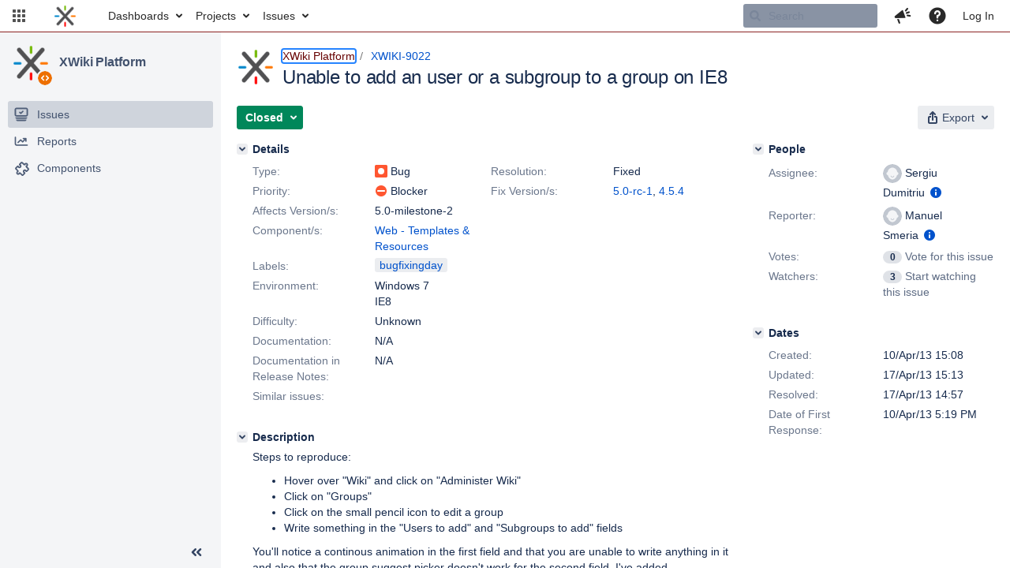

--- FILE ---
content_type: text/html;charset=UTF-8
request_url: https://jira.xwiki.org/browse/XWIKI-9022?attachmentOrder=asc
body_size: 2094
content:


<title>[XWIKI-9022] Unable to add an user or a subgroup to a group on IE8</title>


    












    <div class="tabwrap aui-tabs horizontal-tabs aui-tabs-disabled">
        

        <ul id="issue-tabs" class="tabs-menu">
                                
            <li class="menu-item "
                id="all-tabpanel"
                data-id="all-tabpanel"
                data-key="com.atlassian.jira.plugin.system.issuetabpanels:all-tabpanel"
                data-label="All"
                data-href="/browse/XWIKI-9022?page=com.atlassian.jira.plugin.system.issuetabpanels:all-tabpanel"
            >
                                    <a id="all-tabpanel" href="/browse/XWIKI-9022?page=com.atlassian.jira.plugin.system.issuetabpanels:all-tabpanel" class="ajax-activity-content">All</a>
                            </li>
                                
            <li class="menu-item  active-tab active "
                id="comment-tabpanel"
                data-id="comment-tabpanel"
                data-key="com.atlassian.jira.plugin.system.issuetabpanels:comment-tabpanel"
                data-label="Comments"
                data-href="/browse/XWIKI-9022?page=com.atlassian.jira.plugin.system.issuetabpanels:comment-tabpanel"
            >
                                    <a tabindex="0">Comments</a>
                            </li>
                                
            <li class="menu-item "
                id="worklog-tabpanel"
                data-id="worklog-tabpanel"
                data-key="com.atlassian.jira.plugin.system.issuetabpanels:worklog-tabpanel"
                data-label="Work Log"
                data-href="/browse/XWIKI-9022?page=com.atlassian.jira.plugin.system.issuetabpanels:worklog-tabpanel"
            >
                                    <a id="worklog-tabpanel" href="/browse/XWIKI-9022?page=com.atlassian.jira.plugin.system.issuetabpanels:worklog-tabpanel" class="ajax-activity-content">Work Log</a>
                            </li>
                                
            <li class="menu-item "
                id="changehistory-tabpanel"
                data-id="changehistory-tabpanel"
                data-key="com.atlassian.jira.plugin.system.issuetabpanels:changehistory-tabpanel"
                data-label="History"
                data-href="/browse/XWIKI-9022?page=com.atlassian.jira.plugin.system.issuetabpanels:changehistory-tabpanel"
            >
                                    <a id="changehistory-tabpanel" href="/browse/XWIKI-9022?page=com.atlassian.jira.plugin.system.issuetabpanels:changehistory-tabpanel" class="ajax-activity-content">History</a>
                            </li>
                                
            <li class="menu-item "
                id="activity-stream-issue-tab"
                data-id="activity-stream-issue-tab"
                data-key="com.atlassian.streams.streams-jira-plugin:activity-stream-issue-tab"
                data-label="Activity"
                data-href="/browse/XWIKI-9022?page=com.atlassian.streams.streams-jira-plugin:activity-stream-issue-tab"
            >
                                    <a id="activity-stream-issue-tab" href="/browse/XWIKI-9022?page=com.atlassian.streams.streams-jira-plugin:activity-stream-issue-tab" class="ajax-activity-content">Activity</a>
                            </li>
                </ul>

                    <div class="sortwrap">
                                    <button id="sort-button" class="issue-activity-sort-link aui-button aui-button-compact aui-button-subtle ajax-activity-content" data-tab-sort data-ajax="/browse/XWIKI-9022?actionOrder=asc" data-order="asc" title="Click to view oldest first">
                        <span class="activity-tab-sort-label">Newest first</span>
                        <span class="aui-icon activity-tab-sort-down"></span>
                    </button>
                            </div>
                        <div class="tabs-pane active-pane"></div>
    </div>
    <div class="issuePanelWrapper">
        <div class="issuePanelProgress"></div>
        <div class="issuePanelContainer" id="issue_actions_container">
                                                


<div id="comment-74671" class="issue-data-block activity-comment twixi-block  expanded">
    <div class="twixi-wrap verbose actionContainer">
        <div class="action-head">
            <button aria-label="Collapse comment" title="Collapse comment" class="twixi icon-default aui-icon aui-icon-small aui-iconfont-expanded"></button>
            <div class="action-details">        
    
    
    
                



    <a class="user-hover user-avatar" rel="msmeria" id="commentauthor_74671_verbose" href="/secure/ViewProfile.jspa?name=msmeria"><span class="aui-avatar aui-avatar-xsmall"><span class="aui-avatar-inner"><img src="https://jira.xwiki.org/secure/useravatar?size=xsmall&amp;avatarId=10222" loading="lazy" alt="msmeria" /></span></span> Manuel Smeria</a>
 added a comment  - <a href='/browse/XWIKI-9022?focusedId=74671&page=com.atlassian.jira.plugin.system.issuetabpanels:comment-tabpanel#comment-74671' class='commentdate_74671_verbose subText comment-created-date-link'><span class='date user-tz' title='17/Apr/13 15:13'><time class='livestamp' datetime='2013-04-17T15:13:20+0200'>17/Apr/13 15:13</time></span></a>  </div>
        </div>
        <div class="action-body flooded"><p>I can confirm the bug is fixed on 5.0 too.</p> </div>
        <div class="action-links action-comment-actions">
                                </div>
    </div>
    <div class="twixi-wrap concise actionContainer">
        <div class="action-head">
            <button aria-label="Expand comment" title="Expand comment" class="twixi icon-default aui-icon aui-icon-small aui-iconfont-collapsed"></button>
            <div class="action-details flooded">
                        
    
    
    
                



    <a class="user-hover user-avatar" rel="msmeria" id="commentauthor_74671_concise" href="/secure/ViewProfile.jspa?name=msmeria"><span class="aui-avatar aui-avatar-xsmall"><span class="aui-avatar-inner"><img src="https://jira.xwiki.org/secure/useravatar?size=xsmall&amp;avatarId=10222" loading="lazy" alt="msmeria" /></span></span> Manuel Smeria</a>
 added a comment  - <a href='/browse/XWIKI-9022?focusedId=74671&page=com.atlassian.jira.plugin.system.issuetabpanels:comment-tabpanel#comment-74671' class='commentdate_74671_concise subText comment-created-date-link'><span class='date user-tz' title='17/Apr/13 15:13'><time class='livestamp' datetime='2013-04-17T15:13:20+0200'>17/Apr/13 15:13</time></span></a>                    I can confirm the bug is fixed on 5.0 too.              </div>
        </div>
    </div>
</div>
                                     


<div id="comment-74669" class="issue-data-block activity-comment twixi-block  expanded">
    <div class="twixi-wrap verbose actionContainer">
        <div class="action-head">
            <button aria-label="Collapse comment" title="Collapse comment" class="twixi icon-default aui-icon aui-icon-small aui-iconfont-expanded"></button>
            <div class="action-details">        
    
    
    
                



    <a class="user-hover user-avatar" rel="mflorea" id="commentauthor_74669_verbose" href="/secure/ViewProfile.jspa?name=mflorea"><span class="aui-avatar aui-avatar-xsmall"><span class="aui-avatar-inner"><img src="https://jira.xwiki.org/secure/useravatar?size=xsmall&amp;avatarId=10222" loading="lazy" alt="mflorea" /></span></span> Marius Dumitru Florea</a>
 added a comment  - <a href='/browse/XWIKI-9022?focusedId=74669&page=com.atlassian.jira.plugin.system.issuetabpanels:comment-tabpanel#comment-74669' class='commentdate_74669_verbose subText comment-created-date-link'><span class='date user-tz' title='17/Apr/13 14:57'><time class='livestamp' datetime='2013-04-17T14:57:17+0200'>17/Apr/13 14:57</time></span></a>  </div>
        </div>
        <div class="action-body flooded"><p>Your 5.0-SNAPSHOT probably didn't include Sergiu's fix. I cannot reproduce any more with the latest snapshot.</p> </div>
        <div class="action-links action-comment-actions">
                                </div>
    </div>
    <div class="twixi-wrap concise actionContainer">
        <div class="action-head">
            <button aria-label="Expand comment" title="Expand comment" class="twixi icon-default aui-icon aui-icon-small aui-iconfont-collapsed"></button>
            <div class="action-details flooded">
                        
    
    
    
                



    <a class="user-hover user-avatar" rel="mflorea" id="commentauthor_74669_concise" href="/secure/ViewProfile.jspa?name=mflorea"><span class="aui-avatar aui-avatar-xsmall"><span class="aui-avatar-inner"><img src="https://jira.xwiki.org/secure/useravatar?size=xsmall&amp;avatarId=10222" loading="lazy" alt="mflorea" /></span></span> Marius Dumitru Florea</a>
 added a comment  - <a href='/browse/XWIKI-9022?focusedId=74669&page=com.atlassian.jira.plugin.system.issuetabpanels:comment-tabpanel#comment-74669' class='commentdate_74669_concise subText comment-created-date-link'><span class='date user-tz' title='17/Apr/13 14:57'><time class='livestamp' datetime='2013-04-17T14:57:17+0200'>17/Apr/13 14:57</time></span></a>                    Your 5.0-SNAPSHOT probably didn't include Sergiu's fix. I cannot reproduce any more with the latest snapshot.              </div>
        </div>
    </div>
</div>
                                     


<div id="comment-74663" class="issue-data-block activity-comment twixi-block  expanded">
    <div class="twixi-wrap verbose actionContainer">
        <div class="action-head">
            <button aria-label="Collapse comment" title="Collapse comment" class="twixi icon-default aui-icon aui-icon-small aui-iconfont-expanded"></button>
            <div class="action-details">        
    
    
    
                



    <a class="user-hover user-avatar" rel="msmeria" id="commentauthor_74663_verbose" href="/secure/ViewProfile.jspa?name=msmeria"><span class="aui-avatar aui-avatar-xsmall"><span class="aui-avatar-inner"><img src="https://jira.xwiki.org/secure/useravatar?size=xsmall&amp;avatarId=10222" loading="lazy" alt="msmeria" /></span></span> Manuel Smeria</a>
 added a comment  - <a href='/browse/XWIKI-9022?focusedId=74663&page=com.atlassian.jira.plugin.system.issuetabpanels:comment-tabpanel#comment-74663' class='commentdate_74663_verbose subText comment-created-date-link'><span class='date user-tz' title='17/Apr/13 08:01'><time class='livestamp' datetime='2013-04-17T08:01:01+0200'>17/Apr/13 08:01</time></span></a>  </div>
        </div>
        <div class="action-body flooded"><p>This bug is really fixed on 4.5.4-snapshot <img class="emoticon" src="/images/icons/emoticons/smile.png" height="16" width="16" align="absmiddle" alt="" border="0"/> , but still reproduces on 5.0-snapshot.</p> </div>
        <div class="action-links action-comment-actions">
                                </div>
    </div>
    <div class="twixi-wrap concise actionContainer">
        <div class="action-head">
            <button aria-label="Expand comment" title="Expand comment" class="twixi icon-default aui-icon aui-icon-small aui-iconfont-collapsed"></button>
            <div class="action-details flooded">
                        
    
    
    
                



    <a class="user-hover user-avatar" rel="msmeria" id="commentauthor_74663_concise" href="/secure/ViewProfile.jspa?name=msmeria"><span class="aui-avatar aui-avatar-xsmall"><span class="aui-avatar-inner"><img src="https://jira.xwiki.org/secure/useravatar?size=xsmall&amp;avatarId=10222" loading="lazy" alt="msmeria" /></span></span> Manuel Smeria</a>
 added a comment  - <a href='/browse/XWIKI-9022?focusedId=74663&page=com.atlassian.jira.plugin.system.issuetabpanels:comment-tabpanel#comment-74663' class='commentdate_74663_concise subText comment-created-date-link'><span class='date user-tz' title='17/Apr/13 08:01'><time class='livestamp' datetime='2013-04-17T08:01:01+0200'>17/Apr/13 08:01</time></span></a>                    This bug is really fixed on 4.5.4-snapshot   , but still reproduces on 5.0-snapshot.              </div>
        </div>
    </div>
</div>
                                     


<div id="comment-74660" class="issue-data-block activity-comment twixi-block  expanded">
    <div class="twixi-wrap verbose actionContainer">
        <div class="action-head">
            <button aria-label="Collapse comment" title="Collapse comment" class="twixi icon-default aui-icon aui-icon-small aui-iconfont-expanded"></button>
            <div class="action-details">        
    
    
    
                



    <a class="user-hover user-avatar" rel="sdumitriu" id="commentauthor_74660_verbose" href="/secure/ViewProfile.jspa?name=sdumitriu"><span class="aui-avatar aui-avatar-xsmall"><span class="aui-avatar-inner"><img src="https://jira.xwiki.org/secure/useravatar?size=xsmall&amp;avatarId=10222" loading="lazy" alt="sdumitriu" /></span></span> Sergiu Dumitriu</a>
 added a comment  - <a href='/browse/XWIKI-9022?focusedId=74660&page=com.atlassian.jira.plugin.system.issuetabpanels:comment-tabpanel#comment-74660' class='commentdate_74660_verbose subText comment-created-date-link'><span class='date user-tz' title='16/Apr/13 17:50'><time class='livestamp' datetime='2013-04-16T17:50:08+0200'>16/Apr/13 17:50</time></span></a>  </div>
        </div>
        <div class="action-body flooded"><p>Really fixed in 55e76d3</p> </div>
        <div class="action-links action-comment-actions">
                                </div>
    </div>
    <div class="twixi-wrap concise actionContainer">
        <div class="action-head">
            <button aria-label="Expand comment" title="Expand comment" class="twixi icon-default aui-icon aui-icon-small aui-iconfont-collapsed"></button>
            <div class="action-details flooded">
                        
    
    
    
                



    <a class="user-hover user-avatar" rel="sdumitriu" id="commentauthor_74660_concise" href="/secure/ViewProfile.jspa?name=sdumitriu"><span class="aui-avatar aui-avatar-xsmall"><span class="aui-avatar-inner"><img src="https://jira.xwiki.org/secure/useravatar?size=xsmall&amp;avatarId=10222" loading="lazy" alt="sdumitriu" /></span></span> Sergiu Dumitriu</a>
 added a comment  - <a href='/browse/XWIKI-9022?focusedId=74660&page=com.atlassian.jira.plugin.system.issuetabpanels:comment-tabpanel#comment-74660' class='commentdate_74660_concise subText comment-created-date-link'><span class='date user-tz' title='16/Apr/13 17:50'><time class='livestamp' datetime='2013-04-16T17:50:08+0200'>16/Apr/13 17:50</time></span></a>                    Really fixed in 55e76d3              </div>
        </div>
    </div>
</div>
                                     


<div id="comment-74637" class="issue-data-block activity-comment twixi-block  expanded">
    <div class="twixi-wrap verbose actionContainer">
        <div class="action-head">
            <button aria-label="Collapse comment" title="Collapse comment" class="twixi icon-default aui-icon aui-icon-small aui-iconfont-expanded"></button>
            <div class="action-details">        
    
    
    
                



    <a class="user-hover user-avatar" rel="msmeria" id="commentauthor_74637_verbose" href="/secure/ViewProfile.jspa?name=msmeria"><span class="aui-avatar aui-avatar-xsmall"><span class="aui-avatar-inner"><img src="https://jira.xwiki.org/secure/useravatar?size=xsmall&amp;avatarId=10222" loading="lazy" alt="msmeria" /></span></span> Manuel Smeria</a>
 added a comment  - <a href='/browse/XWIKI-9022?focusedId=74637&page=com.atlassian.jira.plugin.system.issuetabpanels:comment-tabpanel#comment-74637' class='commentdate_74637_verbose subText comment-created-date-link'><span class='date user-tz' title='16/Apr/13 08:19'><time class='livestamp' datetime='2013-04-16T08:19:00+0200'>16/Apr/13 08:19</time></span></a>  </div>
        </div>
        <div class="action-body flooded"><p>This issue isn't fixed on 4.5.4 and 5.0 snapshots from 15 April.</p> </div>
        <div class="action-links action-comment-actions">
                                </div>
    </div>
    <div class="twixi-wrap concise actionContainer">
        <div class="action-head">
            <button aria-label="Expand comment" title="Expand comment" class="twixi icon-default aui-icon aui-icon-small aui-iconfont-collapsed"></button>
            <div class="action-details flooded">
                        
    
    
    
                



    <a class="user-hover user-avatar" rel="msmeria" id="commentauthor_74637_concise" href="/secure/ViewProfile.jspa?name=msmeria"><span class="aui-avatar aui-avatar-xsmall"><span class="aui-avatar-inner"><img src="https://jira.xwiki.org/secure/useravatar?size=xsmall&amp;avatarId=10222" loading="lazy" alt="msmeria" /></span></span> Manuel Smeria</a>
 added a comment  - <a href='/browse/XWIKI-9022?focusedId=74637&page=com.atlassian.jira.plugin.system.issuetabpanels:comment-tabpanel#comment-74637' class='commentdate_74637_concise subText comment-created-date-link'><span class='date user-tz' title='16/Apr/13 08:19'><time class='livestamp' datetime='2013-04-16T08:19:00+0200'>16/Apr/13 08:19</time></span></a>                    This issue isn't fixed on 4.5.4 and 5.0 snapshots from 15 April.              </div>
        </div>
    </div>
</div>
                                     


<div id="comment-74615" class="issue-data-block activity-comment twixi-block  expanded">
    <div class="twixi-wrap verbose actionContainer">
        <div class="action-head">
            <button aria-label="Collapse comment" title="Collapse comment" class="twixi icon-default aui-icon aui-icon-small aui-iconfont-expanded"></button>
            <div class="action-details">        
    
    
    
                



    <a class="user-hover user-avatar" rel="sdumitriu" id="commentauthor_74615_verbose" href="/secure/ViewProfile.jspa?name=sdumitriu"><span class="aui-avatar aui-avatar-xsmall"><span class="aui-avatar-inner"><img src="https://jira.xwiki.org/secure/useravatar?size=xsmall&amp;avatarId=10222" loading="lazy" alt="sdumitriu" /></span></span> Sergiu Dumitriu</a>
 added a comment  - <a href='/browse/XWIKI-9022?focusedId=74615&page=com.atlassian.jira.plugin.system.issuetabpanels:comment-tabpanel#comment-74615' class='commentdate_74615_verbose subText comment-created-date-link'><span class='date user-tz' title='12/Apr/13 04:52'><time class='livestamp' datetime='2013-04-12T04:52:51+0200'>12/Apr/13 04:52</time></span></a>  </div>
        </div>
        <div class="action-body flooded"><p>Should be fixed, please test on the latest snapshot.</p> </div>
        <div class="action-links action-comment-actions">
                                </div>
    </div>
    <div class="twixi-wrap concise actionContainer">
        <div class="action-head">
            <button aria-label="Expand comment" title="Expand comment" class="twixi icon-default aui-icon aui-icon-small aui-iconfont-collapsed"></button>
            <div class="action-details flooded">
                        
    
    
    
                



    <a class="user-hover user-avatar" rel="sdumitriu" id="commentauthor_74615_concise" href="/secure/ViewProfile.jspa?name=sdumitriu"><span class="aui-avatar aui-avatar-xsmall"><span class="aui-avatar-inner"><img src="https://jira.xwiki.org/secure/useravatar?size=xsmall&amp;avatarId=10222" loading="lazy" alt="sdumitriu" /></span></span> Sergiu Dumitriu</a>
 added a comment  - <a href='/browse/XWIKI-9022?focusedId=74615&page=com.atlassian.jira.plugin.system.issuetabpanels:comment-tabpanel#comment-74615' class='commentdate_74615_concise subText comment-created-date-link'><span class='date user-tz' title='12/Apr/13 04:52'><time class='livestamp' datetime='2013-04-12T04:52:51+0200'>12/Apr/13 04:52</time></span></a>                    Should be fixed, please test on the latest snapshot.              </div>
        </div>
    </div>
</div>
                                     


<div id="comment-74591" class="issue-data-block activity-comment twixi-block  expanded">
    <div class="twixi-wrap verbose actionContainer">
        <div class="action-head">
            <button aria-label="Collapse comment" title="Collapse comment" class="twixi icon-default aui-icon aui-icon-small aui-iconfont-expanded"></button>
            <div class="action-details">        
    
    
    
                



    <a class="user-hover user-avatar" rel="msmeria" id="commentauthor_74591_verbose" href="/secure/ViewProfile.jspa?name=msmeria"><span class="aui-avatar aui-avatar-xsmall"><span class="aui-avatar-inner"><img src="https://jira.xwiki.org/secure/useravatar?size=xsmall&amp;avatarId=10222" loading="lazy" alt="msmeria" /></span></span> Manuel Smeria</a>
 added a comment  - <a href='/browse/XWIKI-9022?focusedId=74591&page=com.atlassian.jira.plugin.system.issuetabpanels:comment-tabpanel#comment-74591' class='commentdate_74591_verbose subText comment-created-date-link'><span class='date user-tz' title='11/Apr/13 12:04'><time class='livestamp' datetime='2013-04-11T12:04:36+0200'>11/Apr/13 12:04</time></span></a>  </div>
        </div>
        <div class="action-body flooded"><p>This bug is also reproduced on 4.5.3 on IE8.</p> </div>
        <div class="action-links action-comment-actions">
                                </div>
    </div>
    <div class="twixi-wrap concise actionContainer">
        <div class="action-head">
            <button aria-label="Expand comment" title="Expand comment" class="twixi icon-default aui-icon aui-icon-small aui-iconfont-collapsed"></button>
            <div class="action-details flooded">
                        
    
    
    
                



    <a class="user-hover user-avatar" rel="msmeria" id="commentauthor_74591_concise" href="/secure/ViewProfile.jspa?name=msmeria"><span class="aui-avatar aui-avatar-xsmall"><span class="aui-avatar-inner"><img src="https://jira.xwiki.org/secure/useravatar?size=xsmall&amp;avatarId=10222" loading="lazy" alt="msmeria" /></span></span> Manuel Smeria</a>
 added a comment  - <a href='/browse/XWIKI-9022?focusedId=74591&page=com.atlassian.jira.plugin.system.issuetabpanels:comment-tabpanel#comment-74591' class='commentdate_74591_concise subText comment-created-date-link'><span class='date user-tz' title='11/Apr/13 12:04'><time class='livestamp' datetime='2013-04-11T12:04:36+0200'>11/Apr/13 12:04</time></span></a>                    This bug is also reproduced on 4.5.3 on IE8.              </div>
        </div>
    </div>
</div>
                                     


<div id="comment-74590" class="issue-data-block activity-comment twixi-block  expanded">
    <div class="twixi-wrap verbose actionContainer">
        <div class="action-head">
            <button aria-label="Collapse comment" title="Collapse comment" class="twixi icon-default aui-icon aui-icon-small aui-iconfont-expanded"></button>
            <div class="action-details">        
    
    
    
                



    <a class="user-hover user-avatar" rel="msmeria" id="commentauthor_74590_verbose" href="/secure/ViewProfile.jspa?name=msmeria"><span class="aui-avatar aui-avatar-xsmall"><span class="aui-avatar-inner"><img src="https://jira.xwiki.org/secure/useravatar?size=xsmall&amp;avatarId=10222" loading="lazy" alt="msmeria" /></span></span> Manuel Smeria</a>
 added a comment  - <a href='/browse/XWIKI-9022?focusedId=74590&page=com.atlassian.jira.plugin.system.issuetabpanels:comment-tabpanel#comment-74590' class='commentdate_74590_verbose subText comment-created-date-link'><span class='date user-tz' title='11/Apr/13 11:49'><time class='livestamp' datetime='2013-04-11T11:49:04+0200'>11/Apr/13 11:49</time></span></a>  </div>
        </div>
        <div class="action-body flooded"><p>Seems like this issue is generic to the user/group picker fields. They don't seem to work anywhere (on IE8 only). For example you can't send a message to a certain user/group by using the Message Stream.</p> </div>
        <div class="action-links action-comment-actions">
                                </div>
    </div>
    <div class="twixi-wrap concise actionContainer">
        <div class="action-head">
            <button aria-label="Expand comment" title="Expand comment" class="twixi icon-default aui-icon aui-icon-small aui-iconfont-collapsed"></button>
            <div class="action-details flooded">
                        
    
    
    
                



    <a class="user-hover user-avatar" rel="msmeria" id="commentauthor_74590_concise" href="/secure/ViewProfile.jspa?name=msmeria"><span class="aui-avatar aui-avatar-xsmall"><span class="aui-avatar-inner"><img src="https://jira.xwiki.org/secure/useravatar?size=xsmall&amp;avatarId=10222" loading="lazy" alt="msmeria" /></span></span> Manuel Smeria</a>
 added a comment  - <a href='/browse/XWIKI-9022?focusedId=74590&page=com.atlassian.jira.plugin.system.issuetabpanels:comment-tabpanel#comment-74590' class='commentdate_74590_concise subText comment-created-date-link'><span class='date user-tz' title='11/Apr/13 11:49'><time class='livestamp' datetime='2013-04-11T11:49:04+0200'>11/Apr/13 11:49</time></span></a>                    Seems like this issue is generic to the user/group picker fields. They don't seem to work anywhere (on IE8 only). For example you can't send a message to a certain user/group by using the Message Stream.              </div>
        </div>
    </div>
</div>
                                     


<div id="comment-74586" class="issue-data-block activity-comment twixi-block  expanded">
    <div class="twixi-wrap verbose actionContainer">
        <div class="action-head">
            <button aria-label="Collapse comment" title="Collapse comment" class="twixi icon-default aui-icon aui-icon-small aui-iconfont-expanded"></button>
            <div class="action-details">        
    
    
    
                



    <a class="user-hover user-avatar" rel="mflorea" id="commentauthor_74586_verbose" href="/secure/ViewProfile.jspa?name=mflorea"><span class="aui-avatar aui-avatar-xsmall"><span class="aui-avatar-inner"><img src="https://jira.xwiki.org/secure/useravatar?size=xsmall&amp;avatarId=10222" loading="lazy" alt="mflorea" /></span></span> Marius Dumitru Florea</a>
 added a comment  - <a href='/browse/XWIKI-9022?focusedId=74586&page=com.atlassian.jira.plugin.system.issuetabpanels:comment-tabpanel#comment-74586' class='commentdate_74586_verbose subText comment-created-date-link'><span class='date user-tz' title='10/Apr/13 17:19'><time class='livestamp' datetime='2013-04-10T17:19:05+0200'>10/Apr/13 17:19</time></span></a>  </div>
        </div>
        <div class="action-body flooded"><p>Same as <a href="https://jira.xwiki.org/browse/XWIKI-9016" title="Unable to share a page by email on IE8" class="issue-link" data-issue-key="XWIKI-9016"><del>XWIKI-9016</del></a>.</p> </div>
        <div class="action-links action-comment-actions">
                                </div>
    </div>
    <div class="twixi-wrap concise actionContainer">
        <div class="action-head">
            <button aria-label="Expand comment" title="Expand comment" class="twixi icon-default aui-icon aui-icon-small aui-iconfont-collapsed"></button>
            <div class="action-details flooded">
                        
    
    
    
                



    <a class="user-hover user-avatar" rel="mflorea" id="commentauthor_74586_concise" href="/secure/ViewProfile.jspa?name=mflorea"><span class="aui-avatar aui-avatar-xsmall"><span class="aui-avatar-inner"><img src="https://jira.xwiki.org/secure/useravatar?size=xsmall&amp;avatarId=10222" loading="lazy" alt="mflorea" /></span></span> Marius Dumitru Florea</a>
 added a comment  - <a href='/browse/XWIKI-9022?focusedId=74586&page=com.atlassian.jira.plugin.system.issuetabpanels:comment-tabpanel#comment-74586' class='commentdate_74586_concise subText comment-created-date-link'><span class='date user-tz' title='10/Apr/13 17:19'><time class='livestamp' datetime='2013-04-10T17:19:05+0200'>10/Apr/13 17:19</time></span></a>                    Same as   XWIKI-9016  .              </div>
        </div>
    </div>
</div>
                                     </div>
    </div>


--- FILE ---
content_type: application/javascript
request_url: https://jira.xwiki.org/s/d41d8cd98f00b204e9800998ecf8427e-CDN/-65z3d2/930000/8ws80b/9c10c8a3d20c751f96a47d5566e02c11/_/download/contextbatch/js/jira.webresources:resource-phase-checkpoint-hit,-_super/batch.js
body_size: -96
content:
WRMCB=function(e){var c=console;if(c&&c.log&&c.error){c.log('Error running batched script.');c.error(e);}}
;
try {
/* module-key = 'jira.webresources:resource-phase-checkpoint-hit', location = '/includes/jira/resource-phase-checkpoint/hitCheckpoints.js' */
window.__resourcePhaseCheckpointResolvers.resolveDeferPhaseCheckpoint(),document.addEventListener("DOMContentLoaded",function(){"use strict";setTimeout(function(){window.__resourcePhaseCheckpointResolvers.resolveInteractionPhaseCheckpoint(),window.performance&&window.performance.mark&&(window.performance.mark("defer_scripts_clicks",{detail:{count:window.DeferScripts.totalClicks}}),window.performance.mark("defer_scripts_keydowns",{detail:{count:window.DeferScripts.totalKeydowns}}),window.DeferScripts.clickListener&&window.DeferScripts.keydownListener()&&(window.removeEventListener("click",window.DeferScripts.clickListener),window.removeEventListener("keydown",window.DeferScripts.keydownListener)))})});
}catch(e){WRMCB(e)};

--- FILE ---
content_type: application/javascript
request_url: https://jira.xwiki.org/s/d41d8cd98f00b204e9800998ecf8427e-CDN/-65z3d2/930000/8ws80b/6.2.0/_/download/resources/com.atlassian.jira.plugins.jira-editor-plugin:tinymce/themes/silver/theme.js?batch=false
body_size: 124147
content:
/**
 * Copyright (c) Tiny Technologies, Inc. All rights reserved.
 * Licensed under the LGPL or a commercial license.
 * For LGPL see License.txt in the project root for license information.
 * For commercial licenses see https://www.tiny.cloud/
 *
 * Version: 5.10.3 (2022-02-09)
 */
!function(){"use strict";function t(o){return function(t){return e=typeof(n=t),(null===n?"null":"object"==e&&(Array.prototype.isPrototypeOf(n)||n.constructor&&"Array"===n.constructor.name)?"array":"object"==e&&(String.prototype.isPrototypeOf(n)||n.constructor&&"String"===n.constructor.name)?"string":e)===o;var n,e}}function n(n){return function(t){return typeof t===n}}function e(n){return function(t){return n===t}}function g(t){return null==t}function f(t,n){if(c(t)){for(var e=0,o=t.length;e<o;++e)if(!n(t[e]))return;return 1}}function st(){}function r(e,o){return function(){for(var t=[],n=0;n<arguments.length;n++)t[n]=arguments[n];return e(o.apply(null,t))}}function rt(t){return function(){return t}}function h(t){return t}function v(t,n){return t===n}var y=t("string"),x=t("object"),c=t("array"),b=e(null),w=n("boolean"),E=e(void 0),k=function(t){return!g(t)},S=n("function"),u=n("number");function C(o){for(var r=[],t=1;t<arguments.length;t++)r[t-1]=arguments[t];return function(){for(var t=[],n=0;n<arguments.length;n++)t[n]=arguments[n];var e=r.concat(t);return o.apply(null,e)}}function O(n){return function(t){return!n(t)}}function _(t){return function(){throw new Error(t)}}var T=rt(!1),D=rt(!0),o=tinymce.util.Tools.resolve("tinymce.ThemeManager"),lt=function(){return(lt=Object.assign||function(t){for(var n,e=1,o=arguments.length;e<o;e++)for(var r in n=arguments[e])Object.prototype.hasOwnProperty.call(n,r)&&(t[r]=n[r]);return t}).apply(this,arguments)};function B(t,n){var e={};for(r in t)Object.prototype.hasOwnProperty.call(t,r)&&n.indexOf(r)<0&&(e[r]=t[r]);if(null!=t&&"function"==typeof Object.getOwnPropertySymbols)for(var o=0,r=Object.getOwnPropertySymbols(t);o<r.length;o++)n.indexOf(r[o])<0&&Object.prototype.propertyIsEnumerable.call(t,r[o])&&(e[r[o]]=t[r[o]]);return e}function H(t,n,e){if(e||2===arguments.length)for(var o,r=0,i=n.length;r<i;r++)!o&&r in n||((o=o||Array.prototype.slice.call(n,0,r))[r]=n[r]);return t.concat(o||Array.prototype.slice.call(n))}function i(){return a}var a={fold:function(t,n){return t()},isSome:T,isNone:D,getOr:h,getOrThunk:s,getOrDie:function(t){throw new Error(t||"error: getOrDie called on none.")},getOrNull:rt(null),getOrUndefined:rt(void 0),or:h,orThunk:s,map:i,each:st,bind:i,exists:T,forall:D,filter:function(){return a},toArray:function(){return[]},toString:rt("none()")};function s(t){return t()}function l(t,n){return yt.call(t,n)}function d(t,n){for(var e=0,o=t.length;e<o;e++)if(n(t[e],e))return!0;return!1}function m(t,n){for(var e=[],o=0;o<t;o++)e.push(n(o));return e}function p(t,n){for(var e=[],o=0;o<t.length;o+=n){var r=bt.call(t,o,o+n);e.push(r)}return e}function M(t,n){for(var e=t.length,o=new Array(e),r=0;r<e;r++){var i=t[r];o[r]=n(i,r)}return o}function A(t,n){for(var e=[],o=[],r=0,i=t.length;r<i;r++){var u=t[r];(n(u,r)?e:o).push(u)}return{pass:e,fail:o}}function F(t,n){for(var e=[],o=0,r=t.length;o<r;o++){var i=t[o];n(i,o)&&e.push(i)}return e}function I(t,o,r){return function(t){for(var n,e=t.length-1;0<=e;e--)n=t[e],r=o(r,n,e)}(t),r}function R(t,e,o){return St(t,function(t,n){o=e(o,t,n)}),o}function V(t,n){return function(t,n,e){for(var o=0,r=t.length;o<r;o++){var i=t[o];if(n(i,o))return vt.some(i);if(e(i,o))break}return vt.none()}(t,n,T)}function P(t,n){for(var e=0,o=t.length;e<o;e++)if(n(t[e],e))return vt.some(e);return vt.none()}function ft(t){for(var n=[],e=0,o=t.length;e<o;++e){if(!c(t[e]))throw new Error("Arr.flatten item "+e+" was not an array, input: "+t);xt.apply(n,t[e])}return n}function z(t,n){return ft(M(t,n))}function N(t,n){for(var e=0,o=t.length;e<o;++e)if(!0!==n(t[e],e))return!1;return!0}function L(t){var n=bt.call(t,0);return n.reverse(),n}function W(t,n){return F(t,function(t){return!wt(n,t)})}function U(t,n){for(var e={},o=0,r=t.length;o<r;o++){var i=t[o];e[String(i)]=n(i,o)}return e}function j(t){return[t]}function G(t,n){var e=bt.call(t,0);return e.sort(n),e}function X(t,n){return 0<=n&&n<t.length?vt.some(t[n]):vt.none()}function Y(t){return X(t,0)}function q(t){return X(t,t.length-1)}function K(t,n){for(var e=0;e<t.length;e++){var o=n(t[e],e);if(o.isSome())return o}return vt.none()}function J(t,n){for(var e=Ct(t),o=0,r=e.length;o<r;o++){var i=e[o];n(t[i],i)}}function dt(t,e){return _t(t,function(t,n){return{k:n,v:e(t,n)}})}function $(t,e){var o=[];return J(t,function(t,n){o.push(e(t,n))}),o}function Q(t,n){for(var e=Ct(t),o=0,r=e.length;o<r;o++){var i=e[o],u=t[i];if(n(u,i,t))return vt.some(u)}return vt.none()}function Z(t){return $(t,h)}function tt(t,n){return Tt(t,n)?vt.from(t[n]):vt.none()}function nt(t,n){return Tt(t,n)&&void 0!==t[n]&&null!==t[n]}function mt(t,n,e){return void 0===e&&(e=v),t.exists(function(t){return e(t,n)})}function et(t){for(var n=[],e=function(t){n.push(t)},o=0;o<t.length;o++)t[o].each(e);return n}function ot(t,n){return t?vt.some(n):vt.none()}function it(t,n,e){return""===n||t.length>=n.length&&t.substr(e,e+n.length)===n}function ut(t,n){return-1!==t.indexOf(n)}function at(t){return 0<t.length}function ct(t){return void 0!==t.style&&S(t.style.getPropertyValue)}function gt(t){if(null==t)throw new Error("Node cannot be null or undefined");return{dom:t}}var pt,ht=function(e){function t(){return r}function n(t){return t(e)}var o=rt(e),r={fold:function(t,n){return n(e)},isSome:D,isNone:T,getOr:o,getOrThunk:o,getOrDie:o,getOrNull:o,getOrUndefined:o,or:t,orThunk:t,map:function(t){return ht(t(e))},each:function(t){t(e)},bind:n,exists:n,forall:n,filter:function(t){return t(e)?r:a},toArray:function(){return[e]},toString:function(){return"some("+e+")"}};return r},vt={some:ht,none:i,from:function(t){return null==t?a:ht(t)}},bt=Array.prototype.slice,yt=Array.prototype.indexOf,xt=Array.prototype.push,wt=function(t,n){return-1<l(t,n)},St=function(t,n){for(var e=0,o=t.length;e<o;e++)n(t[e],e)},kt=S(Array.from)?Array.from:function(t){return bt.call(t)},Ct=Object.keys,Ot=Object.hasOwnProperty,_t=function(t,o){var r={};return J(t,function(t,n){var e=o(t,n);r[e.k]=e.v}),r},Tt=function(t,n){return Ot.call(t,n)},Et=function(t,n,e){return t.isSome()&&n.isSome()?vt.some(e(t.getOrDie(),n.getOrDie())):vt.none()},Dt=function(t,n){return it(t,n,0)},Bt=function(t,n){return it(t,n,t.length-n.length)},Mt=(pt=/^\s+|\s+$/g,function(t){return t.replace(pt,"")}),At={fromHtml:function(t,n){var e=(n||document).createElement("div");if(e.innerHTML=t,!e.hasChildNodes()||1<e.childNodes.length)throw console.error("HTML does not have a single root node",t),new Error("HTML must have a single root node");return gt(e.childNodes[0])},fromTag:function(t,n){var e=(n||document).createElement(t);return gt(e)},fromText:function(t,n){var e=(n||document).createTextNode(t);return gt(e)},fromDom:gt,fromPoint:function(t,n,e){return vt.from(t.dom.elementFromPoint(n,e)).map(gt)}};function Ft(t){return t.dom.nodeName.toLowerCase()}function It(n){return function(t){return t.dom.nodeType===n}}function Rt(e){var o,r=!1;return function(){for(var t=[],n=0;n<arguments.length;n++)t[n]=arguments[n];return r||(r=!0,o=e.apply(null,t)),o}}function Vt(t,n){var e=String(n).toLowerCase();return V(t,function(t){return t.search(e)})}function Pt(n){return function(t){return ut(t,n)}}function Ht(t){return window.matchMedia(t).matches}function zt(t,n){var e=t.dom;if(1!==e.nodeType)return!1;var o=e;if(void 0!==o.matches)return o.matches(n);if(void 0!==o.msMatchesSelector)return o.msMatchesSelector(n);if(void 0!==o.webkitMatchesSelector)return o.webkitMatchesSelector(n);if(void 0!==o.mozMatchesSelector)return o.mozMatchesSelector(n);throw new Error("Browser lacks native selectors")}function Nt(t){return 1!==t.nodeType&&9!==t.nodeType&&11!==t.nodeType||0===t.childElementCount}function Lt(t,n){return t.dom===n.dom}function Wt(t,n){return le().browser.isIE()?(e=t.dom,o=n.dom,r=Node.DOCUMENT_POSITION_CONTAINED_BY,0!=(e.compareDocumentPosition(o)&r)):(i=t.dom)!==(u=n.dom)&&i.contains(u);var e,o,r,i,u}function Ut(t){return At.fromDom(t.dom.ownerDocument)}function jt(t){return qn(t)?t:Ut(t)}function Gt(t){return At.fromDom(jt(t).dom.documentElement)}function Xt(t){return At.fromDom(jt(t).dom.defaultView)}function Yt(t){return vt.from(t.dom.parentNode).map(At.fromDom)}function qt(t){return vt.from(t.dom.offsetParent).map(At.fromDom)}function Kt(t){return M(t.dom.childNodes,At.fromDom)}function Jt(t,n){var e=t.dom.childNodes;return vt.from(e[n]).map(At.fromDom)}function $t(t,n){return{element:t,offset:n}}function Qt(t,n){var e=Kt(t);return 0<e.length&&n<e.length?$t(e[n],0):$t(t,n)}function Zt(t){return Kn(t)&&k(t.dom.host)}function tn(t){return Zt(t)?t:At.fromDom(jt(t).dom.body)}function nn(t){return At.fromDom(t.dom.host)}function en(t,n,e){if(!(y(e)||w(e)||u(e)))throw console.error("Invalid call to Attribute.set. Key ",n,":: Value ",e,":: Element ",t),new Error("Attribute value was not simple");t.setAttribute(n,e+"")}function on(t,n,e){en(t.dom,n,e)}function rn(t,n){var e=t.dom;J(n,function(t,n){en(e,n,t)})}function un(t,n){var e=t.dom.getAttribute(n);return null===e?void 0:e}function an(t,n){return vt.from(un(t,n))}function cn(t,n){var e=t.dom;return!(!e||!e.hasAttribute)&&e.hasAttribute(n)}function sn(t,n){t.dom.removeAttribute(n)}function ln(t,n,e){if(!y(e))throw console.error("Invalid call to CSS.set. Property ",n,":: Value ",e,":: Element ",t),new Error("CSS value must be a string: "+e);ct(t)&&t.style.setProperty(n,e)}function fn(t,n){ct(t)&&t.style.removeProperty(n)}function dn(t,n,e){ln(t.dom,n,e)}function mn(t,n){var e=t.dom;J(n,function(t,n){ln(e,n,t)})}function gn(t,n){var e=t.dom;J(n,function(t,n){t.fold(function(){fn(e,n)},function(t){ln(e,n,t)})})}function pn(t,n){var e=t.dom,o=window.getComputedStyle(e).getPropertyValue(n);return""!==o||ve(t)?o:xe(e,n)}function hn(t,n){var e=t.dom,o=xe(e,n);return vt.from(o).filter(function(t){return 0<t.length})}function vn(t,n,e){var o=At.fromTag(t);return dn(o,n,e),hn(o,n).isSome()}function bn(t,n){fn(t.dom,n),mt(an(t,"style").map(Mt),"")&&sn(t,"style")}function yn(t){return t.dom.offsetWidth}function xn(o,r){function t(t){var n=r(t);if(n<=0||null===n){var e=pn(t,o);return parseFloat(e)||0}return n}function i(r,t){return R(t,function(t,n){var e=pn(r,n),o=void 0===e?0:parseInt(e,10);return isNaN(o)?t:t+o},0)}return{set:function(t,n){if(!u(n)&&!n.match(/^[0-9]+$/))throw new Error(o+".set accepts only positive integer values. Value was "+n);var e=t.dom;ct(e)&&(e.style[o]=n+"px")},get:t,getOuter:t,aggregate:i,max:function(t,n,e){var o=i(t,e);return o<n?n-o:0}}}function wn(t){return we.get(t)}function Sn(t){return we.getOuter(t)}function kn(t,n){return void 0!==t?t:void 0!==n?n:0}function Cn(t){var n=t.dom.ownerDocument,e=n.body,o=n.defaultView,r=n.documentElement;if(e===t.dom)return ke(e.offsetLeft,e.offsetTop);var i=kn(null==o?void 0:o.pageYOffset,r.scrollTop),u=kn(null==o?void 0:o.pageXOffset,r.scrollLeft),a=kn(r.clientTop,e.clientTop),c=kn(r.clientLeft,e.clientLeft);return Ce(t).translate(u-c,i-a)}function On(t){return Oe.get(t)}function _n(t){return Oe.getOuter(t)}function Tn(t){function n(){return t.stopPropagation()}function e(){return t.preventDefault()}var o=r(e,n);return{target:At.fromDom(function(t){if(me()&&k(t.target)){var n=At.fromDom(t.target);if(Xn(n)&&he(n)&&t.composed&&t.composedPath){var e=t.composedPath();if(e)return Y(e)}}return vt.from(t.target)}(t).getOr(t.target)),x:t.clientX,y:t.clientY,stop:n,prevent:e,kill:o,raw:t}}function En(t,n,e,o,r){var i,u,a=(i=e,u=o,function(t){i(t)&&u(Tn(t))});return t.dom.addEventListener(n,a,r),{unbind:C(_e,t,n,a,r)}}function Dn(n,e){Yt(n).each(function(t){t.dom.insertBefore(e.dom,n.dom)})}function Bn(t,n){vt.from(t.dom.nextSibling).map(At.fromDom).fold(function(){Yt(t).each(function(t){Te(t,n)})},function(t){Dn(t,n)})}function Mn(n,e){Jt(n,0).fold(function(){Te(n,e)},function(t){n.dom.insertBefore(e.dom,t.dom)})}function An(n,t){St(t,function(t){Te(n,t)})}function Fn(t){t.dom.textContent="",St(Kt(t),function(t){Ee(t)})}function In(t){var n,e=Kt(t);0<e.length&&(n=t,St(e,function(t){Dn(n,t)})),Ee(t)}function Rn(t){var n=void 0!==t?t.dom:document,e=n.body.scrollLeft||n.documentElement.scrollLeft,o=n.body.scrollTop||n.documentElement.scrollTop;return ke(e,o)}function Vn(t,n,e){var o=(void 0!==e?e.dom:document).defaultView;o&&o.scrollTo(t,n)}function Pn(t,n,e,o){return{x:t,y:n,width:e,height:o,right:t+e,bottom:n+o}}function Hn(t){var o=void 0===t?window:t,n=o.document,r=Rn(At.fromDom(n)),e=void 0===o?window:o;return(le().browser.isFirefox()?vt.none():vt.from(e.visualViewport)).fold(function(){var t=o.document.documentElement,n=t.clientWidth,e=t.clientHeight;return Pn(r.left,r.top,n,e)},function(t){return Pn(Math.max(t.pageLeft,r.left),Math.max(t.pageTop,r.top),t.width,t.height)})}function zn(o){var t,r=Rn(At.fromDom(document)),n=(t=Be).owner(o),e=De(t,n);return vt.some(e).fold(C(Cn,o),function(t){var n=Ce(o),e=I(t,function(t,n){var e=Ce(n);return{left:t.left+e.left,top:t.top+e.top}},{left:0,top:0});return ke(e.left+n.left+r.left,e.top+n.top+r.top)})}function Nn(t){var n=zn(t),e=_n(t),o=Sn(t);return Me(n.left,n.top,e,o)}"undefined"!=typeof window||Function("return this;")();function Ln(){return Jn(0,0)}function Wn(t){function n(t){return function(){return e===t}}var e=t.current,o=t.version;return{current:e,version:o,isEdge:n("Edge"),isChrome:n("Chrome"),isIE:n("IE"),isOpera:n("Opera"),isFirefox:n(te),isSafari:n("Safari")}}function Un(t){function n(t){return function(){return e===t}}var e=t.current,o=t.version;return{current:e,version:o,isWindows:n(oe),isiOS:n("iOS"),isAndroid:n(re),isOSX:n("OSX"),isLinux:n("Linux"),isSolaris:n(ie),isFreeBSD:n(ue),isChromeOS:n(ae)}}var jn,Gn,Xn=It(1),Yn=It(3),qn=It(9),Kn=It(11),Jn=function(t,n){return{major:t,minor:n}},$n={nu:Jn,detect:function(t,n){var e,o,r=String(n).toLowerCase();return 0===t.length?Ln():(o=function(t,n){for(var e=0;e<t.length;e++){var o=t[e];if(o.test(n))return o}}(t,e=r))?Jn(i(1),i(2)):{major:0,minor:0};function i(t){return Number(e.replace(o,"$"+t))}},unknown:Ln},Qn=/.*?version\/\ ?([0-9]+)\.([0-9]+).*/,Zn={browsers:rt([{name:"Edge",versionRegexes:[/.*?edge\/ ?([0-9]+)\.([0-9]+)$/],search:function(t){return ut(t,"edge/")&&ut(t,"chrome")&&ut(t,"safari")&&ut(t,"applewebkit")}},{name:"Chrome",brand:"Chromium",versionRegexes:[/.*?chrome\/([0-9]+)\.([0-9]+).*/,Qn],search:function(t){return ut(t,"chrome")&&!ut(t,"chromeframe")}},{name:"IE",versionRegexes:[/.*?msie\ ?([0-9]+)\.([0-9]+).*/,/.*?rv:([0-9]+)\.([0-9]+).*/],search:function(t){return ut(t,"msie")||ut(t,"trident")}},{name:"Opera",versionRegexes:[Qn,/.*?opera\/([0-9]+)\.([0-9]+).*/],search:Pt("opera")},{name:"Firefox",versionRegexes:[/.*?firefox\/\ ?([0-9]+)\.([0-9]+).*/],search:Pt("firefox")},{name:"Safari",versionRegexes:[Qn,/.*?cpu os ([0-9]+)_([0-9]+).*/],search:function(t){return(ut(t,"safari")||ut(t,"mobile/"))&&ut(t,"applewebkit")}}]),oses:rt([{name:"Windows",search:Pt("win"),versionRegexes:[/.*?windows\ nt\ ?([0-9]+)\.([0-9]+).*/]},{name:"iOS",search:function(t){return ut(t,"iphone")||ut(t,"ipad")},versionRegexes:[/.*?version\/\ ?([0-9]+)\.([0-9]+).*/,/.*cpu os ([0-9]+)_([0-9]+).*/,/.*cpu iphone os ([0-9]+)_([0-9]+).*/]},{name:"Android",search:Pt("android"),versionRegexes:[/.*?android\ ?([0-9]+)\.([0-9]+).*/]},{name:"OSX",search:Pt("mac os x"),versionRegexes:[/.*?mac\ os\ x\ ?([0-9]+)_([0-9]+).*/]},{name:"Linux",search:Pt("linux"),versionRegexes:[]},{name:"Solaris",search:Pt("sunos"),versionRegexes:[]},{name:"FreeBSD",search:Pt("freebsd"),versionRegexes:[]},{name:"ChromeOS",search:Pt("cros"),versionRegexes:[/.*?chrome\/([0-9]+)\.([0-9]+).*/]}])},te="Firefox",ne=function(){return Wn({current:void 0,version:$n.unknown()})},ee=Wn,oe=(rt("Edge"),rt("Chrome"),rt("IE"),rt("Opera"),rt(te),rt("Safari"),"Windows"),re="Android",ie="Solaris",ue="FreeBSD",ae="ChromeOS",ce=function(){return Un({current:void 0,version:$n.unknown()})},se=Un,le=(rt(oe),rt("iOS"),rt(re),rt("Linux"),rt("OSX"),rt(ie),rt(ue),rt(ae),Rt(function(){return t=navigator.userAgent,n=vt.from(navigator.userAgentData),e=Ht,p=Zn.browsers(),h=Zn.oses(),v=n.bind(function(t){return o=p,K(t.brands,function(n){var e=n.brand.toLowerCase();return V(o,function(t){var n;return e===(null===(n=t.brand)||void 0===n?void 0:n.toLowerCase())}).map(function(t){return{current:t.name,version:$n.nu(parseInt(n.version,10),0)}})});var o}).orThunk(function(){return Vt(p,e=t).map(function(t){var n=$n.detect(t.versionRegexes,e);return{current:t.name,version:n}});var e}).fold(ne,ee),b=Vt(h,o=t).map(function(t){var n=$n.detect(t.versionRegexes,o);return{current:t.name,version:n}}).fold(ce,se),{browser:v,os:b,deviceType:(i=v,u=t,a=e,c=(r=b).isiOS()&&!0===/ipad/i.test(u),s=r.isiOS()&&!c,f=(l=r.isiOS()||r.isAndroid())||a("(pointer:coarse)"),d=c||!s&&l&&a("(min-device-width:768px)"),m=s||l&&!d,g=i.isSafari()&&r.isiOS()&&!1===/safari/i.test(u),{isiPad:rt(c),isiPhone:rt(s),isTablet:rt(d),isPhone:rt(m),isTouch:rt(f),isAndroid:r.isAndroid,isiOS:r.isiOS,isWebView:rt(g),isDesktop:rt(!m&&!d&&!g)})};var t,n,e,o,r,i,u,a,c,s,l,f,d,m,g,p,h,v,b})),fe=Yt,de=S(Element.prototype.attachShadow)&&S(Node.prototype.getRootNode),me=rt(de),ge=de?function(t){return At.fromDom(t.dom.getRootNode())}:jt,pe=function(t){var n=ge(t);return Zt(n)?vt.some(n):vt.none()},he=function(t){return k(t.dom.shadowRoot)},ve=function(t){var n=Yn(t)?t.dom.parentNode:t.dom;if(null==n||null===n.ownerDocument)return!1;var e,o,r=n.ownerDocument;return pe(At.fromDom(n)).fold(function(){return r.body.contains(n)},(e=ve,o=nn,function(t){return e(o(t))}))},be=function(){return ye(At.fromDom(document))},ye=function(t){var n=t.dom.body;if(null==n)throw new Error("Body is not available yet");return At.fromDom(n)},xe=function(t,n){return ct(t)?t.style.getPropertyValue(n):""},we=xn("height",function(t){var n=t.dom;return ve(t)?n.getBoundingClientRect().height:n.offsetHeight}),Se=function(e,o){return{left:e,top:o,translate:function(t,n){return Se(e+t,o+n)}}},ke=Se,Ce=function(t){var n,e=t.dom,o=e.ownerDocument.body;return o===e?ke(o.offsetLeft,o.offsetTop):ve(t)?(n=e.getBoundingClientRect(),ke(n.left,n.top)):ke(0,0)},Oe=xn("width",function(t){return t.dom.offsetWidth}),_e=function(t,n,e,o){t.dom.removeEventListener(n,e,o)},Te=function(t,n){t.dom.appendChild(n.dom)},Ee=function(t){var n=t.dom;null!==n.parentNode&&n.parentNode.removeChild(n)},De=function(o,t){return o.view(t).fold(rt([]),function(t){var n=o.owner(t),e=De(o,n);return[t].concat(e)})},Be=Object.freeze({__proto__:null,view:function(t){var n;return(t.dom===document?vt.none():vt.from(null===(n=t.dom.defaultView)||void 0===n?void 0:n.frameElement)).map(At.fromDom)},owner:Ut}),Me=function(t,n,e,o){return{x:t,y:n,width:e,height:o,right:t+e,bottom:n+o}},Ae=function(t){var n=Cn(t),e=_n(t),o=Sn(t);return Me(n.left,n.top,e,o)},Fe=function(){return Hn(window)},Ie=function(e){return{isValue:D,isError:T,getOr:rt(e),getOrThunk:rt(e),getOrDie:rt(e),or:function(t){return Ie(e)},orThunk:function(t){return Ie(e)},fold:function(t,n){return n(e)},map:function(t){return Ie(t(e))},mapError:function(t){return Ie(e)},each:function(t){t(e)},bind:function(t){return t(e)},exists:function(t){return t(e)},forall:function(t){return t(e)},toOptional:function(){return vt.some(e)}}},Re=function(e){return{isValue:T,isError:D,getOr:h,getOrThunk:function(t){return t()},getOrDie:function(){return _(String(e))()},or:h,orThunk:function(t){return t()},fold:function(t,n){return t(e)},map:function(t){return Re(e)},mapError:function(t){return Re(t(e))},each:st,bind:function(t){return Re(e)},exists:T,forall:D,toOptional:vt.none}},Ve={value:Ie,error:Re,fromOption:function(t,n){return t.fold(function(){return Re(n)},Ie)}};function Pe(t,n,e){return t.stype===jn.Error?n(t.serror):e(t.svalue)}function He(t){return{stype:jn.Value,svalue:t}}function ze(t){return{stype:jn.Error,serror:t}}function Ne(t,n,e,o){return{tag:"field",key:t,newKey:n,presence:e,prop:o}}function Le(t,n,e){switch(t.tag){case"field":return n(t.key,t.newKey,t.presence,t.prop);case"custom":return e(t.newKey,t.instantiator)}}function We(u){return function(){for(var t=[],n=0;n<arguments.length;n++)t[n]=arguments[n];if(0===t.length)throw new Error("Can't merge zero objects");for(var e={},o=0;o<t.length;o++){var r,i=t[o];for(r in i)Tt(i,r)&&(e[r]=u(e[r],i[r]))}return e}}function Ue(){return{tag:"required",process:{}}}function je(t){return{tag:"defaultedThunk",process:t}}function Ge(t){return je(rt(t))}function Xe(){return{tag:"option",process:{}}}function Ye(t){return{tag:"mergeWithThunk",process:t}}function qe(t){return x(t)&&100<Ct(t).length?" removed due to size":JSON.stringify(t,null,2)}function Ke(t,n){return Lo([{path:t,getErrorInfo:n}])}function Je(e){return{extract:function(n,t){return Uo(e(t),function(t){return Ke(n,rt(t))})},toString:rt("val")}}function $e(t,n,e,o){return o(tt(t,n).getOrThunk(function(){return e(t)}))}function Qe(n,e,o,r,i){function u(t){return i.extract(e.concat([r]),t)}function t(t){return t.fold(function(){return No(vt.none())},function(t){var n=i.extract(e.concat([r]),t);return jo(n,vt.some)})}var a,c,s,l,f,d;switch(n.tag){case"required":return s=e,d=u,tt(l=o,f=r).fold(function(){return t=f,n=l,Ke(s,function(){return'Could not find valid *required* value for "'+t+'" in '+qe(n)});var t,n},d);case"defaultedThunk":return $e(o,r,n.process,u);case"option":return t(tt(o,r));case"defaultedOptionThunk":return c=n.process,t(tt(a=o,r).map(function(t){return!0===t?c(a):t}));case"mergeWithThunk":return $e(o,r,rt({}),function(t){return u(Yo(n.process(o),t))})}}function Ze(e){return{extract:function(t,n){return e().extract(t,n)},toString:function(){return e().toString()}}}function to(t){var s=$o(t),l=I(t,function(e,t){return Le(t,function(t){var n;return Yo(e,((n={})[t]=!0,n))},rt(e))},{});return{extract:function(t,n){var e,o,r,i,u,a,c=F(w(n)?[]:Ct((r=k,i=o={},u=function(t,n){i[n]=t},a=st,J(n,function(t,n){(r(t,n)?u:a)(t,n)}),o)),function(t){return!nt(l,t)});return 0===c.length?s.extract(t,n):(e=c,Ke(t,function(){return"There are unsupported fields: ["+e.join(", ")+"] specified"}))},toString:s.toString}}function no(o){return{extract:function(e,t){var n=M(t,function(t,n){return o.extract(e.concat(["["+n+"]"]),t)});return Ko(n)},toString:function(){return"array("+o.toString()+")"}}}function eo(u){return{extract:function(t,n){for(var e=[],o=0,r=u;o<r.length;o++){var i=r[o].extract(t,n);if(i.stype===jn.Value)return i;e.push(i)}return Ko(e)},toString:function(){return"oneOf("+M(u,function(t){return t.toString()}).join(", ")+")"}}}function oo(e,o){return Je(function(t){var n=typeof t;return e(t)?No(t):Lo("Expected type: "+o+" but got: "+n)})}function ro(n,a){return{extract:function(i,u){return tt(u,n).fold(function(){return t=n,Ke(i,function(){return'Choice schema did not contain choice key: "'+t+'"'});var t},function(t){return e=i,n=u,tt(o=a,r=t).fold(function(){return t=o,n=r,Ke(e,function(){return'The chosen schema: "'+n+'" did not exist in branches: '+qe(t)});var t,n},function(t){return t.extract(e.concat(["branch: "+r]),n)});var e,n,o,r})},toString:function(){return"chooseOn("+n+"). Possible values: "+Ct(a)}}}function io(n){return Je(function(t){return n(t).fold(Lo,No)})}function uo(n,t){return r=function(t){return n(t).fold(ze,He)},i=t,{extract:function(e,o){var t=Ct(o),n=no(Je(r)).extract(e,t);return Wo(n,function(t){var n=M(t,function(t){return Ne(t,t,Ue(),i)});return $o(n).extract(e,o)})},toString:function(){return"setOf("+i.toString()+")"}};var r,i}function ao(t,n,e){return zo((r=n.extract([t],o=e),Go(r,function(t){return{input:o,errors:t}})));var o,r}function co(t){return t.fold(function(t){throw new Error(ur(t))},h)}function so(t,n,e){return co(ao(t,n,e))}function lo(t,n){return ro(t,dt(n,$o))}function fo(n){return io(function(t){return wt(n,t)?Ve.value(t):Ve.error('Unsupported value: "'+t+'", choose one of "'+n.join(", ")+'".')})}function mo(t){return ar(t,t,Ue(),Zo())}function go(t,n){return ar(t,t,Ue(),n)}function po(t){return go(t,nr)}function ho(t,n){return ar(t,t,Ue(),fo(n))}function vo(t){return go(t,or)}function bo(t,n){return ar(t,t,Ue(),$o(n))}function yo(t,n){return ar(t,t,Ue(),Qo(n))}function xo(t,n){return ar(t,t,Ue(),no(n))}function wo(t){return ar(t,t,Xe(),Zo())}function So(t,n){return ar(t,t,Xe(),n)}function ko(t){return So(t,tr)}function Co(t){return So(t,nr)}function Oo(t){return So(t,or)}function _o(t,n){return So(t,no(n))}function To(t,n){return So(t,$o(n))}function Eo(t,n){return ar(t,t,Ge(n),Zo())}function Do(t,n,e){return ar(t,t,Ge(n),e)}function Bo(t,n){return Do(t,n,tr)}function Mo(t,n){return Do(t,n,nr)}function Ao(t,n,e){return Do(t,n,fo(e))}function Fo(t,n){return Do(t,n,er)}function Io(t,n){return Do(t,n,or)}function Ro(t,n,e){return Do(t,n,no(e))}function Vo(t,n,e){return Do(t,n,$o(e))}function Po(t){var n=t;return{get:function(){return n},set:function(t){n=t}}}(Gn=jn={})[Gn.Error=0]="Error",Gn[Gn.Value=1]="Value";function Ho(u){if(!c(u))throw new Error("cases must be an array");if(0===u.length)throw new Error("there must be at least one case");var a=[],e={};return St(u,function(t,o){var n=Ct(t);if(1!==n.length)throw new Error("one and only one name per case");var r=n[0],i=t[r];if(void 0!==e[r])throw new Error("duplicate key detected:"+r);if("cata"===r)throw new Error("cannot have a case named cata (sorry)");if(!c(i))throw new Error("case arguments must be an array");a.push(r),e[r]=function(){for(var e=[],t=0;t<arguments.length;t++)e[t]=arguments[t];var n=e.length;if(n!==i.length)throw new Error("Wrong number of arguments to case "+r+". Expected "+i.length+" ("+i+"), got "+n);return{fold:function(){for(var t=[],n=0;n<arguments.length;n++)t[n]=arguments[n];if(t.length!==u.length)throw new Error("Wrong number of arguments to fold. Expected "+u.length+", got "+t.length);return t[o].apply(null,e)},match:function(t){var n=Ct(t);if(a.length!==n.length)throw new Error("Wrong number of arguments to match. Expected: "+a.join(",")+"\nActual: "+n.join(","));if(!N(a,function(t){return wt(n,t)}))throw new Error("Not all branches were specified when using match. Specified: "+n.join(", ")+"\nRequired: "+a.join(", "));return t[r].apply(null,e)},log:function(t){console.log(t,{constructors:a,constructor:r,params:e})}}}}),e}var zo=function(t){return Pe(t,Ve.error,Ve.value)},No=He,Lo=ze,Wo=function(t,n){return t.stype===jn.Value?n(t.svalue):t},Uo=function(t,n){return t.stype===jn.Error?n(t.serror):t},jo=function(t,n){return t.stype===jn.Value?{stype:jn.Value,svalue:n(t.svalue)}:t},Go=function(t,n){return t.stype===jn.Error?{stype:jn.Error,serror:n(t.serror)}:t},Xo=Pe,Yo=We(function(t,n){return x(t)&&x(n)?Yo(t,n):n}),qo=We(function(t,n){return n}),Ko=function(t){var n,e,o=(n=[],e=[],St(t,function(t){Pe(t,function(t){return e.push(t)},function(t){return n.push(t)})}),{values:n,errors:e});return 0<o.errors.length?r(Lo,ft)(o.errors):No(o.values)},Jo=Je(No),$o=function(e){return{extract:function(i,u){for(var a={},c=[],t=0,n=e;t<n.length;t++)Le(n[t],function(t,n,e,o){var r=Qe(e,i,u,t,o);Xo(r,function(t){c.push.apply(c,t)},function(t){a[n]=t})},function(t,n){a[t]=n(u)});return 0<c.length?Lo(c):No(a)},toString:function(){return"obj{\n"+M(e,function(t){return Le(t,function(t,n,e,o){return t+" -> "+o.toString()},function(t,n){return"state("+t+")"})}).join("\n")+"}"}}},Qo=r(no,$o),Zo=rt(Jo),tr=oo(u,"number"),nr=oo(y,"string"),er=oo(w,"boolean"),or=oo(S,"function"),rr=function(n){if(Object(n)!==n)return!0;switch({}.toString.call(n).slice(8,-1)){case"Boolean":case"Number":case"String":case"Date":case"RegExp":case"Blob":case"FileList":case"ImageData":case"ImageBitmap":case"ArrayBuffer":return!0;case"Array":case"Object":return Object.keys(n).every(function(t){return rr(n[t])});default:return!1}},ir=Je(function(t){return rr(t)?No(t):Lo("Expected value to be acceptable for sending via postMessage")}),ur=function(t){return"Errors: \n"+M(10<(n=t.errors).length?n.slice(0,10).concat([{path:[],getErrorInfo:rt("... (only showing first ten failures)")}]):n,function(t){return"Failed path: ("+t.path.join(" > ")+")\n"+t.getErrorInfo()}).join("\n")+"\n\nInput object: "+qe(t.input);var n},ar=Ne,cr=function(t,n){return{tag:"custom",newKey:t,instantiator:n}};function sr(t,n){return(e={})[t]=n,e;var e}function lr(t){return n={},St(t,function(t){n[t.key]=t.value}),n;var n}function fr(t){return S(t)?t:T}function dr(t,n,e){for(var o=t.dom,r=fr(e);o.parentNode;){var o=o.parentNode,i=At.fromDom(o),u=n(i);if(u.isSome())return u;if(r(i))break}return vt.none()}function mr(t,n,e){var o=n(t),r=fr(e);return o.orThunk(function(){return r(t)?vt.none():dr(t,n,r)})}function gr(t,n){return Lt(t.element,n.event.target)}function pr(t){if(!nt(t,"can")&&!nt(t,"abort")&&!nt(t,"run"))throw new Error("EventHandler defined by: "+JSON.stringify(t,null,2)+" does not have can, abort, or run!");return lt(lt({},ai),t)}function hr(t){return rt("alloy."+t)}function vr(t,n){nu(t,t.element,n,{})}function br(t,n,e){nu(t,t.element,n,e)}function yr(t){vr(t,Ii())}function xr(t,n,e){nu(t,n,e,{})}function wr(t,n,e,o){t.getSystem().triggerEvent(e,n,o.event)}function Sr(t,n){return{key:t,value:pr({abort:n})}}function kr(t){return{key:t,value:pr({run:function(t,n){n.event.prevent()}})}}function Cr(t,n){return{key:t,value:pr({run:n})}}function Or(t,e,o){return{key:t,value:pr({run:function(t,n){e.apply(void 0,[t,n].concat(o))}})}}function _r(t){return function(e){return{key:t,value:pr({run:function(t,n){gr(t,n)&&e(t,n)}})}}}function Tr(t,n,e){var o,r=n.partUids[e];return Cr(o=t,function(t,n){t.getSystem().getByUid(r).each(function(t){wr(t,t.element,o,n)})})}function Er(t,r){return Cr(t,function(n,t){var e=t.event,o=n.getSystem().getByDom(e.target).getOrThunk(function(){return mr(e.target,function(t){return n.getSystem().getByDom(t).toOptional()},T).getOr(n)});r(n,o,t)})}function Dr(t){return Cr(t,function(t,n){n.cut()})}function Br(t,n){return _r(t)(n)}function Mr(t){return t.dom.innerHTML}function Ar(t,n){var e,o,r=Ut(t).dom,i=At.fromDom(r.createDocumentFragment());An(i,(e=n,(o=(r||document).createElement("div")).innerHTML=e,Kt(At.fromDom(o)))),Fn(t),Te(t,i)}function Fr(t){if(Zt(t))return"#shadow-root";var n=At.fromDom(t.dom.cloneNode(!1)),e=At.fromTag("div"),o=At.fromDom(n.dom.cloneNode(!0));return Te(e,o),Mr(e)}function Ir(t){var n=(new Date).getTime();return t+"_"+Math.floor(1e9*Math.random())+ ++su+String(n)}function Rr(t){var n=Xn(t)?t.dom[mu]:null;return vt.from(n)}function Vr(n){function e(t){return"The component must be in a context to execute: "+t+(n?"\n"+Fr(n().element)+" is not in context.":"")}function t(t){return function(){throw new Error(e(t))}}function o(t){return function(){console.warn(e(t))}}return{debugInfo:rt("fake"),triggerEvent:o("triggerEvent"),triggerFocus:o("triggerFocus"),triggerEscape:o("triggerEscape"),broadcast:o("broadcast"),broadcastOn:o("broadcastOn"),broadcastEvent:o("broadcastEvent"),build:t("build"),addToWorld:t("addToWorld"),removeFromWorld:t("removeFromWorld"),addToGui:t("addToGui"),removeFromGui:t("removeFromGui"),getByUid:t("getByUid"),getByDom:t("getByDom"),isConnected:T}}function Pr(t,n){var e=t.toString(),o=e.indexOf(")")+1,r=e.indexOf("("),i=e.substring(r+1,o-1).split(/,\s*/);return t.toFunctionAnnotation=function(){return{name:n,parameters:bu(i)}},t}function Hr(t){return sr(yu,t)}function zr(o){return t=function(t){for(var n=[],e=1;e<arguments.length;e++)n[e-1]=arguments[e];return o.apply(void 0,H([t.getApis(),t],n,!1))},e=(n=o.toString()).indexOf(")")+1,r=n.indexOf("("),i=n.substring(r+1,e-1).split(/,\s*/),t.toFunctionAnnotation=function(){return{name:"OVERRIDE",parameters:bu(i.slice(1))}},t;var t,n,e,r,i}function Nr(t,r){var i={};return J(t,function(t,o){J(t,function(t,n){var e=tt(i,n).getOr([]);i[n]=e.concat([r(o,t)])})}),i}function Lr(t){return{classes:E(t.classes)?[]:t.classes,attributes:E(t.attributes)?{}:t.attributes,styles:E(t.styles)?{}:t.styles}}function Wr(t){return t.cHandler}function Ur(t,n){return{name:t,handler:n}}function jr(t,n,e){var o=n[e];return o?function(u,t,a){try{var n=G(t,function(t,n){var e=t.name,o=n.name,r=a.indexOf(e),i=a.indexOf(o);if(-1===r)throw new Error("The ordering for "+u+" does not have an entry for "+e+".\nOrder specified: "+JSON.stringify(a,null,2));if(-1===i)throw new Error("The ordering for "+u+" does not have an entry for "+o+".\nOrder specified: "+JSON.stringify(a,null,2));return r<i?-1:i<r?1:0});return Ve.value(n)}catch(t){return Ve.error([t])}}("Event: "+e,t,o).map(function(t){var e,n,o,r,i=M(t,function(t){return t.handler});return{can:function(){for(var e=[],t=0;t<arguments.length;t++)e[t]=arguments[t];return R(n,function(t,n){return t&&n.can.apply(void 0,e)},!0)},abort:(o=n=e=i,r=function(t){return t.abort},function(){for(var e=[],t=0;t<arguments.length;t++)e[t]=arguments[t];return R(o,function(t,n){return t||r(n).apply(void 0,e)},!1)}),run:function(){for(var n=[],t=0;t<arguments.length;t++)n[t]=arguments[t];St(e,function(t){t.run.apply(void 0,n)})}}}):Ve.error(["The event ("+e+') has more than one behaviour that listens to it.\nWhen this occurs, you must specify an event ordering for the behaviours in your spec (e.g. [ "listing", "toggling" ]).\nThe behaviours that can trigger it are: '+JSON.stringify(M(t,function(t){return t.name}),null,2)])}function Gr(t,n){var e=un(t,n);return void 0===e||""===e?[]:e.split(" ")}function Xr(t){return void 0!==t.dom.classList}function Yr(t,n){var e,o,r;Xr(t)?t.dom.classList.add(n):(o=n,r=Gr(e=t,"class").concat([o]),on(e,"class",r.join(" ")))}function qr(t,n){var e,o,r,i;Xr(t)?t.dom.classList.remove(n):(r=n,0<(i=F(Gr(o=t,"class"),function(t){return t!==r})).length?on(o,"class",i.join(" ")):sn(o,"class")),0===(Xr(e=t)?e.dom.classList:Gr(e,"class")).length&&sn(e,"class")}function Kr(t,n){return Xr(t)&&t.dom.classList.contains(n)}function Jr(n,t){St(t,function(t){Yr(n,t)})}function $r(n,t){St(t,function(t){qr(n,t)})}function Qr(t){return t.dom.value}function Zr(t,n){if(void 0===n)throw new Error("Value.set was undefined");t.dom.value=n}function ti(t){var e,n,o,r,i=(e=tt(t,"behaviours").getOr({}),z(Ct(e),function(t){var n=e[t];return k(n)?[n.me]:[]}));return n=t,r=M(o=i,function(t){return To(t.name(),[mo("config"),Eo("state",xu)])}),{list:o,data:dt(ao("component.behaviours",$o(r),n.behaviours).fold(function(t){throw new Error(ur(t)+"\nComplete spec:\n"+JSON.stringify(n,null,2))},h),function(t){return rt(t.map(function(t){return{config:t.config,state:t.state.init(t.config)}}))})}}function ni(t,n,e){var o,r,i=lt(lt({},(o=t).dom),{uid:o.uid,domChildren:M(o.components,function(t){return t.element})}),u=t.domModification.fold(function(){return Lr({})},Lr),a=0<n.length?function(n,t,e,o){var r=lt({},t);function i(t){return I(t,function(t,n){return lt(lt({},n.modification),t)},{})}St(e,function(t){r[t.name()]=t.exhibit(n,o)});var u=Nr(r,function(t,n){return{name:t,modification:n}});return Lr({classes:I(u.classes,function(t,n){return n.modification.concat(t)},[]),attributes:i(u.attributes),styles:i(u.styles)})}(e,{"alloy.base.modification":u},n,i):u;return lt(lt({},r=i),{attributes:lt(lt({},r.attributes),a.attributes),styles:lt(lt({},r.styles),a.styles),classes:r.classes.concat(a.classes)})}function ei(t,n,e){var o,r,i,u,a,c={"alloy.base.behaviour":t.events},s=t.eventOrder;return r=e,i=n,o=Nr(lt(lt({},c),(u=r,a={},St(i,function(t){a[t.name()]=t.handlers(u)}),a)),Ur),Su(o,s).getOrDie()}function oi(t){var e,n,o,r,i,u,a,c,s,l,f=hu(t),d=f.events,m=B(f,["events"]),g=M(tt(m,"components").getOr([]),Tu),p=lt(lt({},m),{events:lt(lt({},cu),d),components:g});return Ve.value((n=Po(vu),o=co(ao("custom.definition",Cu,e=p)),r=ti(e),i=r.list,u=r.data,a=function(t){var n=At.fromTag(t.tag);rn(n,t.attributes),Jr(n,t.classes),mn(n,t.styles),t.innerHtml.each(function(t){return Ar(n,t)});var e=t.domChildren;return An(n,e),t.value.each(function(t){Zr(n,t)}),t.uid,gu(n,t.uid),n}(ni(o,i,u)),c=ei(o,i,u),s=Po(o.components),l={uid:e.uid,getSystem:n.get,config:function(t){var n=u;return(S(n[t.name()])?n[t.name()]:function(){throw new Error("Could not find "+t.name()+" in "+JSON.stringify(e,null,2))})()},hasConfigured:function(t){return S(u[t.name()])},spec:e,readState:function(t){return u[t]().map(function(t){return t.state.readState()}).getOr("not enabled")},getApis:function(){return o.apis},connect:function(t){n.set(t)},disconnect:function(){n.set(Vr(h))},element:a,syncComponents:function(){var t=z(Kt(a),function(t){return n.get().getByDom(t).fold(function(){return[]},j)});s.set(t)},components:s.get,events:c}));function h(){return l}}function ri(t){var n=At.fromText(t);return Ou({element:n})}Ho([{bothErrors:["error1","error2"]},{firstError:["error1","value2"]},{secondError:["value1","error2"]},{bothValues:["value1","value2"]}]);var ii,ui,ai={can:D,abort:T,run:st},ci=rt,si=ci("touchstart"),li=ci("touchmove"),fi=ci("touchend"),di=ci("touchcancel"),mi=ci("mousedown"),gi=ci("mousemove"),pi=ci("mouseout"),hi=ci("mouseup"),vi=ci("mouseover"),bi=ci("focusin"),yi=ci("focusout"),xi=ci("keydown"),wi=ci("keyup"),Si=ci("input"),ki=ci("change"),Ci=ci("click"),Oi=ci("transitioncancel"),_i=ci("transitionend"),Ti=ci("transitionstart"),Ei=ci("selectstart"),Di={tap:hr("tap")},Bi=hr("focus"),Mi=hr("blur.post"),Ai=hr("paste.post"),Fi=hr("receive"),Ii=hr("execute"),Ri=hr("focus.item"),Vi=Di.tap,Pi=hr("longpress"),Hi=hr("sandbox.close"),zi=hr("typeahead.cancel"),Ni=hr("system.init"),Li=hr("system.touchmove"),Wi=hr("system.touchend"),Ui=hr("system.scroll"),ji=hr("system.resize"),Gi=hr("system.attached"),Xi=hr("system.detached"),Yi=hr("system.dismissRequested"),qi=hr("system.repositionRequested"),Ki=hr("focusmanager.shifted"),Ji=hr("slotcontainer.visibility"),$i=hr("change.tab"),Qi=hr("dismiss.tab"),Zi=hr("highlight"),tu=hr("dehighlight"),nu=function(t,n,e,o){var r=lt({target:n},o);t.getSystem().triggerEvent(e,n,r)},eu=lr,ou=_r(Gi()),ru=_r(Xi()),iu=_r(Ni()),uu=(ii=Ii(),function(t){return Cr(ii,t)}),au=eu([{key:Bi(),value:pr({can:function(t,n){var e,o=n.event,r=o.originator,i=o.target;return!(Lt(e=r,t.element)&&!Lt(e,i)&&(console.warn(Bi()+" did not get interpreted by the desired target. \nOriginator: "+Fr(r)+"\nTarget: "+Fr(i)+"\nCheck the "+Bi()+" event handlers"),1))}})}]),cu=Object.freeze({__proto__:null,events:au}),su=0,lu=rt("alloy-id-"),fu=rt("data-alloy-id"),du=lu(),mu=fu(),gu=function(t,n){Object.defineProperty(t.dom,mu,{value:n,writable:!0})},pu=Ir,hu=h,vu=Vr(),bu=function(t){return M(t,function(t){return Bt(t,"/*")?t.substring(0,t.length-"/*".length):t})},yu=Ir("alloy-premade"),xu={init:function(){return wu({readState:rt("No State required")})}},wu=function(t){return t},Su=function(t,a){var n,e,o,r,i,u,c=$(t,function(r,u){return(1===r.length?Ve.value(r[0].handler):jr(r,a,u)).map(function(t){var n,i,e=(i=S(n=t)?{can:D,abort:T,run:n}:n,function(t,n){for(var e=[],o=2;o<arguments.length;o++)e[o-2]=arguments[o];var r=[t,n].concat(e);i.abort.apply(void 0,r)?n.stop():i.can.apply(void 0,r)&&i.run.apply(void 0,r)}),o=1<r.length?F(a[u],function(n){return d(r,function(t){return t.name===n})}).join(" > "):r[0].name;return sr(u,{handler:e,purpose:o})})});return n={},e=[],o=[],St(c,function(t){t.fold(function(t){e.push(t)},function(t){o.push(t)})}),0<(u={errors:e,values:o}).errors.length?Ve.error(ft(u.errors)):(i=n,0===(r=u.values).length?Ve.value(i):Ve.value(Yo(i,qo.apply(void 0,r))))},ku="alloy.base.behaviour",Cu=$o([ar("dom","dom",Ue(),$o([mo("tag"),Eo("styles",{}),Eo("classes",[]),Eo("attributes",{}),wo("value"),wo("innerHtml")])),mo("components"),mo("uid"),Eo("events",{}),Eo("apis",{}),ar("eventOrder","eventOrder",((ui={})[Ii()]=["disabling",ku,"toggling","typeaheadevents"],ui[Bi()]=[ku,"focusing","keying"],ui[Ni()]=[ku,"disabling","toggling","representing"],ui[Si()]=[ku,"representing","streaming","invalidating"],ui[Xi()]=[ku,"representing","item-events","tooltipping"],ui[mi()]=["focusing",ku,"item-type-events"],ui[si()]=["focusing",ku,"item-type-events"],ui[vi()]=["item-type-events","tooltipping"],ui[Fi()]=["receiving","reflecting","tooltipping"],Ye(rt(ui))),Zo()),wo("domModification")]),Ou=function(t){var n=so("external.component",to([mo("element"),wo("uid")]),t),e=Po(Vr()),o=n.uid.getOrThunk(function(){return pu("external")});gu(n.element,o);var r={uid:o,getSystem:e.get,config:vt.none,hasConfigured:T,connect:function(t){e.set(t)},disconnect:function(){e.set(Vr(function(){return r}))},getApis:function(){return{}},element:n.element,spec:t,readState:rt("No state"),syncComponents:st,components:rt([]),events:{}};return Hr(r)},_u=pu,Tu=function(t){return tt(t,yu).getOrThunk(function(){return oi(Tt(t,"uid")?t:lt({uid:_u("")},t)).getOrDie()})},Eu=Hr;function Du(t,n,e,o,r){return t(e,o)?vt.some(e):S(r)&&r(e)?vt.none():n(e,o,r)}function Bu(t,n,e){for(var o=t.dom,r=S(e)?e:T;o.parentNode;){var o=o.parentNode,i=At.fromDom(o);if(n(i))return vt.some(i);if(r(i))break}return vt.none()}function Mu(t,n,e){return Du(function(t,n){return n(t)},Bu,t,n,e)}function Au(t,n,e){return Mu(t,n,e).isSome()}function Fu(t,n,e){return Bu(t,function(t){return zt(t,n)},e)}function Iu(t,n){return e=n,Nt(o=void 0===t?document:t.dom)?vt.none():vt.from(o.querySelector(e)).map(At.fromDom);var e,o}function Ru(t,n,e){return Du(zt,Fu,t,n,e)}function Vu(){var n=Ir("aria-owns");return{id:n,link:function(t){on(t,"aria-owns",n)},unlink:function(t){sn(t,"aria-owns")}}}var Pu,Hu,zu=function(n,t){return Au(t,function(t){return Lt(t,n.element)},T)||(e=n,Mu(t,function(t){if(!Xn(t))return!1;var n=un(t,"id");return void 0!==n&&-1<n.indexOf("aria-owns")}).bind(function(t){var n=un(t,"id");return Iu(ge(t),'[aria-owns="'+n+'"]')}).exists(function(t){return zu(e,t)}));var e},Nu="unknown";function Lu(n,t,e){var o,r,i,u;switch(tt(Wu.get(),n).orThunk(function(){return K(Ct(Wu.get()),function(t){return-1<n.indexOf(t)?vt.some(Wu.get()[t]):vt.none()})}).getOr(Pu.NORMAL)){case Pu.NORMAL:return e(ju());case Pu.LOGGING:var a=(o=n,r=t,i=[],u=(new Date).getTime(),{logEventCut:function(t,n,e){i.push({outcome:"cut",target:n,purpose:e})},logEventStopped:function(t,n,e){i.push({outcome:"stopped",target:n,purpose:e})},logNoParent:function(t,n,e){i.push({outcome:"no-parent",target:n,purpose:e})},logEventNoHandlers:function(t,n){i.push({outcome:"no-handlers-left",target:n})},logEventResponse:function(t,n,e){i.push({outcome:"response",purpose:e,target:n})},write:function(){var t=(new Date).getTime();wt(["mousemove","mouseover","mouseout",Ni()],o)||console.log(o,{event:o,time:t-u,target:r.dom,sequence:M(i,function(t){return wt(["cut","stopped","response"],t.outcome)?"{"+t.purpose+"} "+t.outcome+" at ("+Fr(t.target)+")":t.outcome})})}}),c=e(a);return a.write(),c;case Pu.STOP:return!0}}(Hu=Pu=Pu||{})[Hu.STOP=0]="STOP",Hu[Hu.NORMAL=1]="NORMAL",Hu[Hu.LOGGING=2]="LOGGING";var Wu=Po({}),Uu=["alloy/data/Fields","alloy/debugging/Debugging"],ju=rt({logEventCut:st,logEventStopped:st,logNoParent:st,logEventNoHandlers:st,logEventResponse:st,write:st}),Gu=rt([mo("menu"),mo("selectedMenu")]),Xu=rt([mo("item"),mo("selectedItem")]);function Yu(){return bo("markers",[mo("backgroundMenu")].concat(Gu()).concat(Xu()))}function qu(t){return bo("markers",M(t,mo))}function Ku(t,n,e){return void 0!==(o=new Error).stack&&V(o.stack.split("\n"),function(n){return 0<n.indexOf("alloy")&&!d(Uu,function(t){return-1<n.indexOf(t)})}).getOr(Nu),ar(n,n,e,io(function(e){return Ve.value(function(){for(var t=[],n=0;n<arguments.length;n++)t[n]=arguments[n];return e.apply(void 0,t)})}));var o}function Ju(t){return Ku(0,t,Ge(st))}function $u(t){return Ku(0,t,Ge(vt.none))}function Qu(t){return Ku(0,t,Ue())}function Zu(t){return Ku(0,t,Ue())}function ta(t,n){return cr(t,rt(n))}function na(t){return cr(t,h)}function ea(t,n,e,o,r,i,u,a){return{x:t,y:n,bubble:e,direction:o,placement:r,restriction:i,label:u+"-"+r,alwaysFit:a=void 0!==a&&a}}function oa(t,n,e,o){var r=t+n;return o<r?e:r<e?o:r}function ra(e,n){return U(["left","right","top","bottom"],function(t){return tt(n,t).map(function(n){return function(t){switch(n){case 1:return t.x;case 0:return t.x+t.width;case 2:return t.y;case 3:return t.y+t.height}}(e)})})}function ia(t,n){return t.x+t.width/2-n.width/2}function ua(t,n){return t.x+t.width-n.width}function aa(t,n){return t.y-n.height}function ca(t){return t.y+t.height}function sa(t,n){return t.y+t.height/2-n.height/2}function la(t,n,e){return ea(t.x+t.width,sa(t,n),e.east(),Wa(),"east",ra(t,{left:0}),Ga)}function fa(t,n,e){return ea(t.x-n.width,sa(t,n),e.west(),Ua(),"west",ra(t,{right:1}),Ga)}function da(){return[Xa,Ya,qa,Ka,$a,Ja,la,fa]}function ma(){return[Ya,Xa,Ka,qa,$a,Ja,la,fa]}function ga(){return[qa,Ka,Xa,Ya,Ja,$a]}function pa(){return[Ka,qa,Ya,Xa,Ja,$a]}function ha(){return[Xa,Ya,qa,Ka,$a,Ja]}function va(){return[Ya,Xa,Ka,qa,$a,Ja]}function ba(e,o,r){return iu(function(t,n){r(t,e,o)})}function ya(t){return{key:t,value:void 0}}function xa(t){var n,e,o,r,i,u,a,c,s=so("Creating behaviour: "+t.name,ec,t);return n=s.fields,e=s.name,o=s.active,r=s.apis,i=s.extra,u=s.state,a=to(n),c=To(e,[So("config",to(n))]),tc(a,c,e,o,r,i,u)}function wa(t){var n,e=so("Creating behaviour: "+t.name,oc,t),o=lo(e.branchKey,e.branches),r=e.name,i=e.active,u=e.apis,a=e.extra,c=e.state,s=To(r,[So("config",n=o)]);return tc(n,s,r,i,u,a,c)}function Sa(){return At.fromDom(document)}function ka(t){return t.dom.focus()}function Ca(t){var n=ge(t).dom;return t.dom===n.activeElement}function Oa(t){return void 0===t&&(t=Sa()),vt.from(t.dom.activeElement).map(At.fromDom)}function _a(n){return Oa(ge(n)).filter(function(t){return n.dom.contains(t.dom)})}function Ta(t,e){var o=ge(e),n=Oa(o).bind(function(n){function t(t){return Lt(n,t)}var r,i;return t(e)?vt.some(e):(r=t,(i=function(t){for(var n=0;n<t.childNodes.length;n++){var e=At.fromDom(t.childNodes[n]);if(r(e))return vt.some(e);var o=i(t.childNodes[n]);if(o.isSome())return o}return vt.none()})(e.dom))}),r=t(e);return n.each(function(n){Oa(o).filter(function(t){return Lt(t,n)}).fold(function(){ka(n)},st)}),r}function Ea(t,n,e,o,r){function i(t){return t+"px"}return{position:t,left:n.map(i),top:e.map(i),right:o.map(i),bottom:r.map(i)}}function Da(t,n){var e;gn(t,lt(lt({},e=n),{position:vt.some(e.position)}))}function Ba(t,n,e,o,r,i){var u=n.rect,a=u.x-e,c=u.y-o,s=r-(a+u.width),l=i-(c+u.height),f=vt.some(a),d=vt.some(c),m=vt.some(s),g=vt.some(l),p=vt.none();return n.direction.fold(function(){return Ea(t,f,d,p,p)},function(){return Ea(t,p,d,m,p)},function(){return Ea(t,f,p,p,g)},function(){return Ea(t,p,p,m,g)},function(){return Ea(t,f,d,p,p)},function(){return Ea(t,f,p,p,g)},function(){return Ea(t,f,d,p,p)},function(){return Ea(t,p,d,m,p)})}function Ma(t,r){return t.fold(function(){var t=r.rect;return Ea("absolute",vt.some(t.x),vt.some(t.y),vt.none(),vt.none())},function(t,n,e,o){return Ba("absolute",r,t,n,e,o)},function(t,n,e,o){return Ba("fixed",r,t,n,e,o)})}function Aa(t,n){var e=C(zn,n),o=t.fold(e,e,function(){var t=Rn();return zn(n).translate(-t.left,-t.top)}),r=_n(n),i=Sn(n);return Me(o.left,o.top,r,i)}rt($o(Xu().concat(Gu())));var Fa=rt($o(Xu())),Ia=rt(bo("initSize",[mo("numColumns"),mo("numRows")])),Ra=Ho([{southeast:[]},{southwest:[]},{northeast:[]},{northwest:[]},{south:[]},{north:[]},{east:[]},{west:[]}]),Va=Ra.southeast,Pa=Ra.southwest,Ha=Ra.northeast,za=Ra.northwest,Na=Ra.south,La=Ra.north,Wa=Ra.east,Ua=Ra.west,ja=function(t,n,e){return Math.min(Math.max(t,n),e)},Ga="layout",Xa=function(t,n,e){return ea(t.x,ca(t),e.southeast(),Va(),"southeast",ra(t,{left:1,top:3}),Ga)},Ya=function(t,n,e){return ea(ua(t,n),ca(t),e.southwest(),Pa(),"southwest",ra(t,{right:0,top:3}),Ga)},qa=function(t,n,e){return ea(t.x,aa(t,n),e.northeast(),Ha(),"northeast",ra(t,{left:1,bottom:2}),Ga)},Ka=function(t,n,e){return ea(ua(t,n),aa(t,n),e.northwest(),za(),"northwest",ra(t,{right:0,bottom:2}),Ga)},Ja=function(t,n,e){return ea(ia(t,n),aa(t,n),e.north(),La(),"north",ra(t,{bottom:2}),Ga)},$a=function(t,n,e){return ea(ia(t,n),ca(t),e.south(),Na(),"south",ra(t,{top:3}),Ga)},Qa=Object.freeze({__proto__:null,events:function(a){return eu([Cr(Fi(),function(r,t){var n,i=a.channels,e=Ct(i),u=t,o=(n=u).universal?e:F(e,function(t){return wt(n.channels,t)});St(o,function(t){var n=i[t],e=n.schema,o=so("channel["+t+"] data\nReceiver: "+Fr(r.element),e,u.data);n.onReceive(r,o)})})])}}),Za=[go("channels",uo(Ve.value,to([Qu("onReceive"),Eo("schema",Zo())])))],tc=function(e,t,f,n,o,r,i){function u(t){return nt(t,f)?t[f]():vt.none()}var a=dt(o,function(t,n){return r=f,e=function(e){for(var t=[],n=1;n<arguments.length;n++)t[n-1]=arguments[n];var o=[e].concat(t);return e.config({name:rt(r)}).fold(function(){throw new Error("We could not find any behaviour configuration for: "+r+". Using API: "+u)},function(t){var n=Array.prototype.slice.call(o,1);return i.apply(void 0,[e,t.config,t.state].concat(n))})},o=u=n,a=(i=t).toString(),c=a.indexOf(")")+1,s=a.indexOf("("),l=a.substring(s+1,c-1).split(/,\s*/),e.toFunctionAnnotation=function(){return{name:o,parameters:bu(l.slice(0,1).concat(l.slice(3)))}},e;var r,i,u,e,o,a,c,s,l}),c=dt(r,Pr),s=lt(lt(lt({},c),a),{revoke:C(ya,f),config:function(t){var n=so(f+"-config",e,t);return{key:f,value:{config:n,me:s,configAsRaw:Rt(function(){return so(f+"-config",e,t)}),initialConfig:t,state:i}}},schema:rt(t),exhibit:function(t,e){return Et(u(t),tt(n,"exhibit"),function(t,n){return n(e,t.config,t.state)}).getOrThunk(function(){return Lr({})})},name:rt(f),handlers:function(t){return u(t).map(function(t){return tt(n,"events").getOr(function(){return{}})(t.config,t.state)}).getOr({})}});return s},nc=lr,ec=to([mo("fields"),mo("name"),Eo("active",{}),Eo("apis",{}),Eo("state",xu),Eo("extra",{})]),oc=to([mo("branchKey"),mo("branches"),mo("name"),Eo("active",{}),Eo("apis",{}),Eo("state",xu),Eo("extra",{})]),rc=rt(void 0),ic=xa({fields:Za,name:"receiving",active:Qa}),uc=Object.freeze({__proto__:null,exhibit:function(t,n){return Lr({classes:[],styles:n.useFixed()?{}:{position:"relative"}})}}),ac=Ho([{none:[]},{relative:["x","y","width","height"]},{fixed:["x","y","width","height"]}]),cc=function(t,n,e){var o=ke(n,e);return t.fold(rt(o),rt(o),function(){var t=Rn();return o.translate(-t.left,-t.top)})};function sc(t){return an(t,Dc)}function lc(t,n,e,o){var r,i,u,a,c,s,l,f,d,m,g,p,h,v,b,y,x,w,S,k,C,O,_,T,E,D,B,M,A,F,I,R,V,P,H,z,N,L,W,U=t.bubble,j=U.offset,G=(V=o,P=t.restriction,H=j,z=ot("left",V.x),N=ot("top",V.y),L=ot("right",V.right),W=ot("bottom",V.bottom),Me(z,N,L-z,W-N)),X=t.x+j.left,Y=t.y+j.top,q=Me(X,Y,n,e),K=(r=G.x,i=G.y,u=G.right,a=G.bottom,c=q.x,s=q.y,l=q.right,f=q.bottom,d=q.width,m=q.height,{originInBounds:r<=c&&c<=u&&i<=s&&s<=a,sizeInBounds:l<=u&&r<=l&&f<=a&&i<=f,visibleW:Math.min(d,r<=c?u-c:l-r),visibleH:Math.min(m,i<=s?a-s:f-i)}),J=K.visibleW,$=K.visibleH,Q=K.originInBounds&&K.sizeInBounds,Z=Q?q:(g=G.x,p=G.y,h=G.right,v=G.bottom,b=q.x,y=q.y,x=q.width,w=q.height,S=Math.max(g,h-x),k=Math.max(p,v-w),C=ja(b,g,S),O=ja(y,p,k),_=Math.min(C+x,h)-C,T=Math.min(O+w,v)-O,Me(C,O,_,T)),tt=0<Z.width&&0<Z.height,nt=(E=t.direction,M=rt((D=Z).bottom-(B=o).y),A=rt(B.bottom-D.y),F=E.fold(A,A,M,M,A,M,A,A),I=rt(D.right-B.x),R=rt(B.right-D.x),{maxWidth:E.fold(R,I,R,I,R,R,R,I),maxHeight:F}),et={rect:Z,maxHeight:nt.maxHeight,maxWidth:nt.maxWidth,direction:t.direction,placement:t.placement,classes:{on:U.classesOn,off:U.classesOff},layout:t.label,testY:Y};function ot(r,i){return P[r].map(function(t){var n="top"===r||"bottom"===r,e=n?H.top:H.left,o=("left"===r||"top"===r?Math.max:Math.min)(t,i)+e;return n?ja(o,V.y,V.bottom):ja(o,V.x,V.right)}).getOr(i)}return Q||t.alwaysFit?Bc.fit(et):Bc.nofit(et,J,$,tt)}function fc(t){function n(){return e.get().each(t)}var e=Po(vt.none());return{clear:function(){n(),e.set(vt.none())},isSet:function(){return e.get().isSome()},get:function(){return e.get()},set:function(t){n(),e.set(vt.some(t))}}}function dc(){return fc(function(t){return t.destroy()})}function mc(){return fc(function(t){return t.unbind()})}function gc(){var n=fc(st);return lt(lt({},n),{on:function(t){return n.get().each(t)}})}function pc(t,n,e){return En(t,n,Mc,e,!1)}function hc(t,n,e){return En(t,n,Mc,e,!0)}function vc(o,e){function r(t){var n,e=null!==(n=t.raw.pseudoElement)&&void 0!==n?n:"";return Lt(t.target,o)&&!at(e)&&wt(Fc,t.raw.propertyName)}function t(t){var n;(g(t)||r(t))&&(a.clear(),c.clear(),!g(n=null==t?void 0:t.raw.type)&&n!==_i()||(clearTimeout(i),sn(o,Ic),$r(o,e.classes)))}function n(){a.set(pc(o,_i(),t)),c.set(pc(o,Oi(),t))}var i,u,a=mc(),c=mc();"ontransitionstart"in o.dom?u=pc(o,Ti(),function(t){r(t)&&(u.unbind(),n())}):n();var s,l,f=(s=o,l=d("transition-delay"),R(d("transition-duration"),function(t,n,e){var o=m(l[e])+m(n);return Math.max(t,o)},0));function d(t){var n=pn(s,t);return F(y(n)?n.split(/\s*,\s*/):[],at)}function m(t){if(y(t)&&/^[\d.]+/.test(t)){var n=parseFloat(t);return Bt(t,"ms")?n:1e3*n}return 0}requestAnimationFrame(function(){i=setTimeout(t,f+17),on(o,Ic,i)})}function bc(t,n,e,o,r,i){var u,a,c,s,l,f,d,m,g,p=(u=o,a=r,i.exists(function(t){var n=u.mode;return"all"===n||t[n]!==a[n]}));function h(t){return parseFloat(t).toFixed(3)}p||(g=t,N(o.classes,function(t){return Kr(g,t)}))?(dn(t,"position",e.position),c=Aa(n,t),s=Ma(n,lt(lt({},r),{rect:c})),l=U(Fc,function(t){return s[t]}),m=e,Q(l,function(t,n){var e,o,r,i=m[n].map(h),u=t.map(h);return!Et(e=i,o=u,r=void 0===r?v:r).getOr(e.isNone()&&o.isNone())}).isSome()&&(gn(t,l),p&&(Jr(f=t,(d=o).classes),an(f,Ic).each(function(t){clearTimeout(parseInt(t,10)),sn(f,Ic)}),vc(f,d)),yn(t))):$r(t,o.classes)}function yc(t,n,e,o){bn(n,"max-height"),bn(n,"max-width");var r,s,i,l,f,d,m,g,p,u={width:_n(r=n),height:Sn(r)};return s=n,i=o.preference,l=t,f=u,d=e,m=o.bounds,g=f.width,p=f.height,R(i,function(t,n){var e=C(a,n);return t.fold(rt(t),e)},Bc.nofit({rect:l,maxHeight:f.height,maxWidth:f.width,direction:Va(),placement:"southeast",classes:{on:[],off:[]},layout:"none",testY:l.y},-1,-1,!1)).fold(h,h);function a(t,r,i,u,a){var c=lc(t(l,f,d,s,m),g,p,m);return c.fold(rt(c),function(t,n,e,o){return(a===o?u<e||i<n:!a&&o)?c:Bc.nofit(r,i,u,a)})}}function xc(t,n){var e=t,o=Math.floor(n);dn(e,"max-height",we.max(e,o,["margin-top","border-top-width","padding-top","padding-bottom","border-bottom-width","margin-bottom"])+"px")}function wc(t,n,e){return void 0===t[n]?e:t[n]}function Sc(t,n,e,o){function r(t){return tt(e,t).getOr([])}function i(t,n,e){var o=W(Hc,e);return{offset:ke(t,n),classesOn:z(e,r),classesOff:z(o,r)}}var u=t*(o=void 0===o?1:o),a=n*o;return{southeast:function(){return i(-t,n,["top","alignLeft"])},southwest:function(){return i(t,n,["top","alignRight"])},south:function(){return i(-t/2,n,["top","alignCentre"])},northeast:function(){return i(-t,-n,["bottom","alignLeft"])},northwest:function(){return i(t,-n,["bottom","alignRight"])},north:function(){return i(-t/2,-n,["bottom","alignCentre"])},east:function(){return i(t,-n/2,["valignCentre","left"])},west:function(){return i(-t,-n/2,["valignCentre","right"])},insetNortheast:function(){return i(u,a,["top","alignLeft","inset"])},insetNorthwest:function(){return i(-u,a,["top","alignRight","inset"])},insetNorth:function(){return i(-u/2,a,["top","alignCentre","inset"])},insetSoutheast:function(){return i(u,-a,["bottom","alignLeft","inset"])},insetSouthwest:function(){return i(-u,-a,["bottom","alignRight","inset"])},insetSouth:function(){return i(-u/2,-a,["bottom","alignCentre","inset"])},insetEast:function(){return i(-u,-a/2,["valignCentre","right","inset"])},insetWest:function(){return i(u,-a/2,["valignCentre","left","inset"])}}}function kc(){return Sc(0,0,{})}function Cc(n,e){return function(t){return"rtl"===Nc(t)?e:n}}ac.none;var Oc,_c,Tc=ac.relative,Ec=ac.fixed,Dc="data-alloy-placement",Bc=Ho([{fit:["reposition"]},{nofit:["reposition","visibleW","visibleH","isVisible"]}]),Mc=D,Ac=Tn,Fc=["top","bottom","right","left"],Ic="data-alloy-transition-timer",Rc=rt(function(t,n){xc(t,n),mn(t,{"overflow-x":"hidden","overflow-y":"auto"})}),Vc=rt(function(t,n){xc(t,n)}),Pc=function(t,n,e,o){var r,i,u,a,c=yc(t,n,e,o),s=n,l=c,f=Ma((r=o).origin,l);return r.transition.each(function(t){bc(s,r.origin,f,t,l,r.lastPlacement)}),Da(s,f),a=c.placement,on(n,Dc,a),$r(i=n,(u=c.classes).off),Jr(i,u.on),(0,o.maxHeightFunction)(n,c.maxHeight),(0,o.maxWidthFunction)(n,c.maxWidth),{layout:c.layout,placement:c.placement}},Hc=["valignCentre","alignLeft","alignRight","alignCentre","top","bottom","left","right","inset"],zc=h,Nc=function(t){return"rtl"===pn(t,"direction")?"rtl":"ltr"};function Lc(t){return Au(t,function(t){return Xn(t)&&un(t,"data-alloy-vertical-dir")===Oc.BottomToTop})}function Wc(){return To("layouts",[mo("onLtr"),mo("onRtl"),wo("onBottomLtr"),wo("onBottomRtl")])}function Uc(n,t,e,o,r,i,u){var a=u.map(Lc).getOr(!1),c=t.layouts.map(function(t){return t.onLtr(n)}),s=t.layouts.map(function(t){return t.onRtl(n)});return Cc(a?t.layouts.bind(function(t){return t.onBottomLtr.map(function(t){return t(n)})}).or(c).getOr(r):c.getOr(e),a?t.layouts.bind(function(t){return t.onBottomRtl.map(function(t){return t(n)})}).or(s).getOr(i):s.getOr(o))(n)}function jc(t){return t.fold(h,function(t,n,e){return t.translate(-n,-e)})}function Gc(t){return t.fold(h,h)}function Xc(t){return R(t,function(t,n){return t.translate(n.left,n.top)},ke(0,0))}function Yc(t){return Xc(M(t,Gc))}function qc(t,n,e){var o,r,i=Rn(Ut(t.element)),u=(o=t,r=Xt(e.root).dom,vt.from(r.frameElement).map(At.fromDom).filter(function(t){return Lt(Ut(t),Ut(o.element))}).map(Cn).getOr(i));return as(u,i.left,i.top)}function Kc(t,n,e,o){var r=us(ke(t,n));return vt.some({point:r,width:e,height:o})}function Jc(t,a,c,s,l){return t.map(function(t){var n=[a,t.point],e=s.fold(function(){return Yc(n)},function(){return Yc(n)},function(){return Xc(M(n,jc))}),o={x:e.left,y:e.top,width:t.width,height:t.height},r=(c.showAbove?ga:ha)(),i=(c.showAbove?pa:va)(),u=Uc(l,c,r,i,r,i,vt.none());return zc({anchorBox:o,bubble:c.bubble.getOr(kc()),overrides:c.overrides,layouts:u,placer:vt.none()})})}function $c(t,n,e){var o,r=t.document.createRange(),i=r;return n.fold(function(t){i.setStartBefore(t.dom)},function(t,n){i.setStart(t.dom,n)},function(t){i.setStartAfter(t.dom)}),o=r,e.fold(function(t){o.setEndBefore(t.dom)},function(t,n){o.setEnd(t.dom,n)},function(t){o.setEndAfter(t.dom)}),r}function Qc(t,n,e,o,r){var i=t.document.createRange();return i.setStart(n.dom,e),i.setEnd(o.dom,r),i}function Zc(t){return{left:t.left,top:t.top,right:t.right,bottom:t.bottom,width:t.width,height:t.height}}function ts(t,n,e){return n(At.fromDom(e.startContainer),e.startOffset,At.fromDom(e.endContainer),e.endOffset)}function ns(i,t){return r=i,o=t.match({domRange:function(t){return{ltr:rt(t),rtl:vt.none}},relative:function(t,n){return{ltr:Rt(function(){return $c(r,t,n)}),rtl:Rt(function(){return vt.some($c(r,n,t))})}},exact:function(t,n,e,o){return{ltr:Rt(function(){return Qc(r,t,n,e,o)}),rtl:Rt(function(){return vt.some(Qc(r,e,o,t,n))})}}}),((e=(n=o).ltr()).collapsed?n.rtl().filter(function(t){return!1===t.collapsed}).map(function(t){return gs.rtl(At.fromDom(t.endContainer),t.endOffset,At.fromDom(t.startContainer),t.startOffset)}).getOrThunk(function(){return ts(0,gs.ltr,e)}):ts(0,gs.ltr,e)).match({ltr:function(t,n,e,o){var r=i.document.createRange();return r.setStart(t.dom,n),r.setEnd(e.dom,o),r},rtl:function(t,n,e,o){var r=i.document.createRange();return r.setStart(e.dom,o),r.setEnd(t.dom,n),r}});var r,n,e,o}(Oc=Oc||{}).TopToBottom="toptobottom",Oc.BottomToTop="bottomtotop";var es="data-alloy-vertical-dir",os=[mo("hotspot"),wo("bubble"),Eo("overrides",{}),Wc(),ta("placement",function(t,n,e){var o=Aa(e,n.hotspot.element),r=Uc(t.element,n,ha(),va(),ga(),pa(),vt.some(n.hotspot.element));return vt.some(zc({anchorBox:o,bubble:n.bubble.getOr(kc()),overrides:n.overrides,layouts:r,placer:vt.none()}))})],rs=[mo("x"),mo("y"),Eo("height",0),Eo("width",0),Eo("bubble",kc()),Eo("overrides",{}),Wc(),ta("placement",function(t,n,e){var o=cc(e,n.x,n.y),r=Me(o.left,o.top,n.width,n.height),i=Uc(t.element,n,da(),ma(),da(),ma(),vt.none());return vt.some(zc({anchorBox:r,bubble:n.bubble,overrides:n.overrides,layouts:i,placer:vt.none()}))})],is=Ho([{screen:["point"]},{absolute:["point","scrollLeft","scrollTop"]}]),us=is.screen,as=is.absolute,cs=[mo("node"),mo("root"),wo("bubble"),Wc(),Eo("overrides",{}),Eo("showAbove",!1),ta("placement",function(r,i,u){var a=qc(r,0,i);return i.node.filter(ve).bind(function(t){var n=t.dom.getBoundingClientRect(),e=Kc(n.left,n.top,n.width,n.height),o=i.node.getOr(r.element);return Jc(e,a,i,u,o)})})],ss=function(t,n,e,o){return{start:t,soffset:n,finish:e,foffset:o}},ls=Ho([{before:["element"]},{on:["element","offset"]},{after:["element"]}]),fs=(ls.before,ls.on,ls.after,function(t){return t.fold(h,h,h)}),ds=Ho([{domRange:["rng"]},{relative:["startSitu","finishSitu"]},{exact:["start","soffset","finish","foffset"]}]),ms={domRange:ds.domRange,relative:ds.relative,exact:ds.exact,exactFromRange:function(t){return ds.exact(t.start,t.soffset,t.finish,t.foffset)},getWin:function(t){return Xt(t.match({domRange:function(t){return At.fromDom(t.startContainer)},relative:function(t,n){return fs(t)},exact:function(t,n,e,o){return t}}))},range:ss},gs=Ho([{ltr:["start","soffset","finish","foffset"]},{rtl:["start","soffset","finish","foffset"]}]);function ps(t){return nf.getOption(t)}function hs(t){return ps(t).filter(function(t){return 0!==t.trim().length||-1<t.indexOf("\xa0")}).isSome()||wt(ef,Ft(t))}function vs(t,n){return Nt(e=void 0===t?document:t.dom)?[]:M(e.querySelectorAll(n),At.fromDom);var e}function bs(t){if(0<t.rangeCount){var n=t.getRangeAt(0),e=t.getRangeAt(t.rangeCount-1);return vt.some(ss(At.fromDom(n.startContainer),n.startOffset,At.fromDom(e.endContainer),e.endOffset))}return vt.none()}function ys(t){if(null===t.anchorNode||null===t.focusNode)return bs(t);var n,e,o,r,i,u,a,c,s,l,f,d=At.fromDom(t.anchorNode),m=At.fromDom(t.focusNode);return n=d,e=t.anchorOffset,o=m,r=t.focusOffset,u=e,a=o,c=r,(s=Ut(i=n).dom.createRange()).setStart(i.dom,u),s.setEnd(a.dom,c),l=s,f=Lt(n,o)&&e===r,l.collapsed&&!f?vt.some(ss(d,t.anchorOffset,m,t.focusOffset)):bs(t)}function xs(t,n){var e,o,r=(e=ns(t,n)).getClientRects();return 0<(o=0<r.length?r[0]:e.getBoundingClientRect()).width||0<o.height?vt.some(o).map(Zc):vt.none()}function ws(t,n){return{element:t,offset:n}}function Ss(t,n){return(Yn(t)?ws:function(t,n){var e=Kt(t);if(0===e.length)return ws(t,n);if(n<e.length)return ws(e[n],0);var o=e[e.length-1];return ws(o,(Yn(o)?nf.get(o):Kt(o)).length)})(t,n)}function ks(t,n){return n.getSelection.getOrThunk(function(){return function(){return vt.from(t.getSelection()).filter(function(t){return 0<t.rangeCount}).bind(ys)}})().map(function(t){var n=Ss(t.start,t.soffset),e=Ss(t.finish,t.foffset);return ms.range(n.element,n.offset,e.element,e.offset)})}function Cs(t){return t.x+t.width}function Os(t,n){return t.x-n.width}function _s(t,n){return t.y-n.height+t.height}function Ts(t,n,e){return ea(Cs(t),t.y,e.southeast(),Va(),"southeast",ra(t,{left:0,top:2}),rf)}function Es(t,n,e){return ea(Os(t,n),t.y,e.southwest(),Pa(),"southwest",ra(t,{right:1,top:2}),rf)}function Ds(t,n,e){return ea(Cs(t),_s(t,n),e.northeast(),Ha(),"northeast",ra(t,{left:0,bottom:3}),rf)}function Bs(t,n,e){return ea(Os(t,n),_s(t,n),e.northwest(),za(),"northwest",ra(t,{right:1,bottom:3}),rf)}function Ms(){return[Ts,Es,Ds,Bs]}function As(){return[Es,Ts,Bs,Ds]}function Fs(t,n,e,o,r,i,u){var a,c,s,l,f,d,m,g,p,h,v,b,y,x,w={anchorBox:e.anchorBox,origin:n};return a=w,c=r.element,s=e.bubble,l=e.layouts,f=i,d=o,m=e.overrides,g=u,h=wc(m,"maxHeightFunction",Rc()),v=wc(m,"maxWidthFunction",st),b=a.anchorBox,y=a.origin,x={bounds:(p=y,d.fold(function(){return p.fold(Fe,Fe,Me)},function(e){return p.fold(e,e,function(){var t=e(),n=cc(p,t.x,t.y);return Me(n.left,n.top,t.width,t.height)})})),origin:y,preference:l,maxHeightFunction:h,maxWidthFunction:v,lastPlacement:f,transition:g},Pc(b,c,s,x)}function Is(t,n){Te(t.element,n.element)}function Rs(n,t){var e,o=n.components();St((e=n).components(),function(t){return Ee(t.element)}),Fn(e.element),e.syncComponents();var r=W(o,t);St(r,function(t){df(t),n.getSystem().removeFromWorld(t)}),St(t,function(t){t.getSystem().isConnected()?Is(n,t):(n.getSystem().addToWorld(t),Is(n,t),ve(n.element)&&mf(t)),n.syncComponents()})}function Vs(t,n){gf(t,n,Te)}function Ps(t){df(t),Ee(t.element),t.getSystem().removeFromWorld(t)}function Hs(n){var t=Yt(n.element).bind(function(t){return n.getSystem().getByDom(t).toOptional()});Ps(n),t.each(function(t){t.syncComponents()})}function zs(t){var n=t.components();St(n,Ps),Fn(t.element),t.syncComponents()}function Ns(t,n){pf(t,n,Te)}function Ls(n){var t=Kt(n.element);St(t,function(t){n.getByDom(t).each(df)}),Ee(n.element)}function Ws(n,t,e,o){e.get().each(function(t){zs(n)}),Vs(t.getAttachPoint(n),n);var r=n.getSystem().build(o);return Vs(n,r),e.set(r),r}function Us(t,n,e,o){var r=Ws(t,n,e,o);return n.onOpen(t,r),r}function js(n,e,o){o.get().each(function(t){zs(n),Hs(n),e.onClose(n,t),o.clear()})}function Gs(t,n,e){return e.isOpen()}function Xs(t){var e=so("Dismissal",Sf,t),n={};return n[yf()]={schema:to([mo("target")]),onReceive:function(n,t){bf.isOpen(n)&&(bf.isPartOf(n,t.target)||e.isExtraPart(n,t.target)||e.fireEventInstead.fold(function(){return bf.close(n)},function(t){return vr(n,t.event)}))}},n}function Ys(t){var e=so("Reposition",kf,t),n={};return n[xf()]={onReceive:function(n){bf.isOpen(n)&&e.fireEventInstead.fold(function(){return e.doReposition(n)},function(t){return vr(n,t.event)})}},n}function qs(t,n,e){n.store.manager.onLoad(t,n,e)}function Ks(t,n,e){n.store.manager.onUnload(t,n,e)}function Js(){var t=Po(null);return wu({set:t.set,get:t.get,isNotSet:function(){return null===t.get()},clear:function(){t.set(null)},readState:function(){return{mode:"memory",value:t.get()}}})}function $s(){var i=Po({}),u=Po({});return wu({readState:function(){return{mode:"dataset",dataByValue:i.get(),dataByText:u.get()}},lookup:function(t){return tt(i.get(),t).orThunk(function(){return tt(u.get(),t)})},update:function(t){var n=i.get(),e=u.get(),o={},r={};St(t,function(n){tt(o[n.value]=n,"meta").each(function(t){tt(t,"text").each(function(t){r[t]=n})})}),i.set(lt(lt({},n),o)),u.set(lt(lt({},e),r))},clear:function(){i.set({}),u.set({})}})}function Qs(t,n,e,o){var r=n.store;e.update([o]),r.setValue(t,o),n.onSetValue(t,o)}function Zs(o,t){return Vo(o,{},M(t,function(t){return n=t.name(),e="Cannot configure "+t.name()+" for "+o,ar(n,n,Xe(),Je(function(t){return Lo("The field: "+n+" is forbidden. "+e)}));var n,e}).concat([cr("dump",h)]))}function tl(t){return t.dump}function nl(t,n){return lt(lt({},nc(n)),t.dump)}function el(t){return Tt(t,"uiType")}function ol(t){return t.fold(vt.some,vt.none,vt.some,vt.some)}function rl(t){function n(t){return t.name}return t.fold(n,n,n,n)}function il(e,o){return function(t){var n=so("Converting part type",o,t);return e(n)}}function ul(t,n,e,o){return Yo(n.defaults(t,e,o),e,{uid:t.partUids[n.name]},n.overrides(t,e,o))}function al(r,t){var n={};return St(t,function(t){ol(t).each(function(e){var o=ed(r,e.pname);n[e.name]=function(t){var n=so("Part: "+e.name+" in "+r,$o(e.schema),t);return lt(lt({},o),{config:t,validated:n})}})}),n}function cl(t,n,e){return{uiType:Pf(),owner:t,name:n,config:e,validated:{}}}function sl(t){return z(t,function(t){return t.fold(vt.none,vt.some,vt.none,vt.none).map(function(t){return bo(t.name,t.schema.concat([na(td())]))}).toArray()})}function ll(t){return M(t,rl)}function fl(t,n,e){return o=n,r={},i={},St(e,function(t){t.fold(function(o){r[o.pname]=Rf(!0,function(t,n,e){return o.factory.sketch(ul(t,o,n,e))})},function(t){var n=o.parts[t.name];i[t.name]=rt(t.factory.sketch(ul(o,t,n[td()]),n))},function(o){r[o.pname]=Rf(!1,function(t,n,e){return o.factory.sketch(ul(t,o,n,e))})},function(o){r[o.pname]=Vf(!0,function(n,t,e){return M(n[o.name],function(t){return o.factory.sketch(Yo(o.defaults(n,t,e),t,o.overrides(n,t)))})})})}),{internals:rt(r),externals:rt(i)};var o,r,i}function dl(t,n,e){return o=vt.some(t),i=(r=n).components,s=dt(e,function(t,n){return o=t,r=!1,{name:rt(e=n),required:function(){return o.fold(function(t,n){return t},function(t,n){return t})},used:function(){return r},replace:function(){if(r)throw new Error("Trying to use the same placeholder more than once: "+e);return r=!0,o}};var e,o,r}),u=o,a=r,c=s,l=z(i,function(t){return If(u,a,t,c)}),J(s,function(t){if(!1===t.used()&&t.required())throw new Error("Placeholder: "+t.name()+" was not found in components list\nNamespace: "+o.getOr("none")+"\nComponents: "+JSON.stringify(r.components,null,2))}),l;var o,r,i,u,a,c,s,l}function ml(t,n,e){var o=n.partUids[e];return t.getSystem().getByUid(o).toOptional()}function gl(t,n,e){return ml(t,n,e).getOrDie("Could not find part: "+e)}function pl(t,n,e){var o={},r=n.partUids,i=t.getSystem();return St(e,function(t){o[t]=rt(i.getByUid(r[t]))}),o}function hl(t,n){var e=t.getSystem();return dt(n.partUids,function(t,n){return rt(e.getByUid(t))})}function vl(t){return Ct(t.partUids)}function bl(t,n,e){var o={},r=n.partUids,i=t.getSystem();return St(e,function(t){o[t]=rt(i.getByUid(r[t]).getOrDie())}),o}function yl(n,t){return lr(M(ll(t),function(t){return{key:t,value:n+"-"+t}}))}function xl(n){return ar("partUids","partUids",Ye(function(t){return yl(t.uid,n)}),Zo())}function wl(t,n,e,o,r){var i;return so(t+" [SpecSchema]",to((i=r,(0<o.length?[bo("parts",o)]:[]).concat([mo("uid"),Eo("dom",{}),Eo("components",[]),na("originalSpec"),Eo("debug.sketcher",{})]).concat(i)).concat(n)),e)}function Sl(t,n,e,o,r){var i=rd(r),u=wl(t,n,i,sl(e),[xl(e)]),a=fl(0,u,e);return o(u,dl(t,u,a.internals()),i,a.externals())}function kl(t){var r=so("Sketcher for "+t.name,id,t),n=dt(r.apis,zr),e=dt(r.extraApis,Pr);return lt(lt({name:r.name,configFields:r.configFields,sketch:function(t){return n=r.name,e=r.configFields,(0,r.factory)(wl(n,e,o=rd(t),[],[]),o);var n,e,o}},n),e)}function Cl(t){var n=so("Sketcher for "+t.name,ud,t),e=al(n.name,n.partFields),o=dt(n.apis,zr),r=dt(n.extraApis,Pr);return lt(lt({name:n.name,partFields:n.partFields,configFields:n.configFields,sketch:function(t){return Sl(n.name,n.configFields,n.partFields,n.factory,t)},parts:e},o),r)}function Ol(t){return"input"===Ft(t)&&"radio"!==un(t,"type")||"textarea"===Ft(t)}function _l(t,n,e){(n.disabled()?ld:fd)(t,n)}function Tl(t,n){return!0===n.useNative&&wt(sd,Ft(t.element))}function El(t,n){return Tl(t,n)?cn(t.element,"disabled"):"true"===un(t.element,"aria-disabled")}function Dl(e,o,t,r){var n=vs(e.element,"."+o.highlightClass);St(n,function(n){d(r,function(t){return t.element===n})||(qr(n,o.highlightClass),e.getSystem().getByDom(n).each(function(t){o.onDehighlight(e,t),vr(t,tu())}))})}function Bl(t,n,e,o){Dl(t,n,0,[o]),Yl(0,n,0,o)||(Yr(o.element,n.highlightClass),n.onHighlight(t,o),vr(o,Zi()))}function Ml(e,n,t,o){var r=vs(e.element,"."+n.itemClass);return P(r,function(t){return Kr(t,n.highlightClass)}).bind(function(t){var n=oa(t,o,0,r.length-1);return e.getSystem().getByDom(r[n]).toOptional()})}function Al(t,n,e){var o=L(t.slice(0,n)),r=L(t.slice(n+1));return V(o.concat(r),e)}function Fl(t,n,e){return V(L(t.slice(0,n)),e)}function Il(t,n,e){var o=t.slice(0,n);return V(t.slice(n+1).concat(o),e)}function Rl(t,n,e){return V(t.slice(n+1),e)}function Vl(e){return function(t){var n=t.raw;return wt(e,n.which)}}function Pl(t){return function(n){return N(t,function(t){return t(n)})}}function Hl(t){return!0===t.raw.shiftKey}function zl(t){return!0===t.raw.ctrlKey}function Nl(t,n){return{matches:t,classification:n}}function Ll(t,n,e){n.exists(function(n){return e.exists(function(t){return Lt(t,n)})})||br(t,Ki(),{prevFocus:n,newFocus:e})}function Wl(){function o(t){return _a(t.element)}return{get:o,set:function(t,n){var e=o(t);t.getSystem().triggerFocus(n,t.element),Ll(t,e,o(t))}}}function Ul(){function r(t){return hd.getHighlighted(t).map(function(t){return t.element})}return{get:r,set:function(n,t){var e=r(n);n.getSystem().getByDom(t).fold(st,function(t){hd.highlight(n,t)});var o=r(n);Ll(n,e,o)}}}gs.ltr,gs.rtl;function jl(t,n,e,o,r,i){var u=i.map(Ae);return lf(t,n,e,o,r,u)}function Gl(t,n,e){var o,r,i,u=n.getAttachPoint(t);dn(t.element,"position",ff.getMode(u)),i=n.cloakVisibilityAttr,hn((o=t).element,r="visibility").fold(function(){sn(o.element,i)},function(t){on(o.element,i,t)}),dn(o.element,r,"hidden")}function Xl(t,n,e){var o,r,i,u=t.element;d(["top","left","right","bottom"],function(t){return hn(u,t).isSome()})||bn(t.element,"position"),r="visibility",i=n.cloakVisibilityAttr,an((o=t).element,i).fold(function(){return bn(o.element,r)},function(t){return dn(o.element,r,t)})}function Yl(t,n,e,o){return Kr(o.element,n.highlightClass)}function ql(n,t,e){return Iu(n.element,"."+t.itemClass).bind(function(t){return n.getSystem().getByDom(t).toOptional()})}function Kl(n,t,e){var o=vs(n.element,"."+t.itemClass);return(0<o.length?vt.some(o[o.length-1]):vt.none()).bind(function(t){return n.getSystem().getByDom(t).toOptional()})}function Jl(n,t,e){return et(M(vs(n.element,"."+t.itemClass),function(t){return n.getSystem().getByDom(t).toOptional()}))}var $l,Ql,Zl,tf,nf=($l=Yn,{get:function(t){if(!$l(t))throw new Error("Can only get text value of a text node");return Ql(t).getOr("")},getOption:Ql=function(t){return $l(t)?vt.from(t.dom.nodeValue):vt.none()},set:function(t,n){if(!$l(t))throw new Error("Can only set raw text value of a text node");t.dom.nodeValue=n}}),ef=["img","br"],of=[wo("getSelection"),mo("root"),wo("bubble"),Wc(),Eo("overrides",{}),Eo("showAbove",!1),ta("placement",function(t,n,e){var r=Xt(n.root).dom,o=qc(t,0,n);return Jc(ks(r,n).bind(function(e){return t=r,n=ms.exactFromRange(e),(0<(o=ns(t,n).getBoundingClientRect()).width||0<o.height?vt.some(o).map(Zc):vt.none()).orThunk(function(){var t=At.fromText("\ufeff");Dn(e.start,t);var n=xs(r,ms.exact(t,0,t,1));return Ee(t),n}).bind(function(t){return Kc(t.left,t.top,t.width,t.height)});var t,n,o}),o,n,e,ks(r,n).bind(function(t){return Xn(t.start)?vt.some(t.start):fe(t.start)}).getOr(t.element))})],rf="link-layout",uf=lo("type",{selection:of,node:cs,hotspot:os,submenu:[mo("item"),Wc(),Eo("overrides",{}),ta("placement",function(t,n,e){var o=Aa(e,n.item.element),r=Uc(t.element,n,Ms(),As(),Ms(),As(),vt.none());return vt.some(zc({anchorBox:o,bubble:kc(),overrides:n.overrides,layouts:r,placer:vt.none()}))})],makeshift:rs}),af=[xo("classes",nr),Ao("mode","all",["all","layout","placement"])],cf=[Eo("useFixed",T),wo("getBounds")],sf=[go("anchor",uf),To("transition",af)],lf=function(c,s,l,f,t,d){var m=so("placement.info",$o(sf),t),g=m.anchor,p=f.element,h=l.get(f.uid);Ta(function(){dn(p,"position","fixed");var t=hn(p,"visibility");dn(p,"visibility","hidden");var n,e,o,r,i=s.useFixed()?(r=document.documentElement,Ec(0,0,r.clientWidth,r.clientHeight)):(e=Cn((n=c).element),o=n.element.dom.getBoundingClientRect(),Tc(e.left,e.top,o.width,o.height)),u=g.placement,a=d.map(rt).or(s.getBounds);u(c,g,i).each(function(t){var n=t.placer.getOr(Fs)(c,i,t,a,f,h,m.transition);l.set(f.uid,n)}),t.fold(function(){bn(p,"visibility")},function(t){dn(p,"visibility",t)}),hn(p,"left").isNone()&&hn(p,"top").isNone()&&hn(p,"right").isNone()&&hn(p,"bottom").isNone()&&mt(hn(p,"position"),"fixed")&&bn(p,"position")},p)},ff=xa({fields:cf,name:"positioning",active:uc,apis:Object.freeze({__proto__:null,position:function(t,n,e,o,r){jl(t,n,e,o,r,vt.none())},positionWithin:jl,positionWithinBounds:lf,getMode:function(t,n,e){return n.useFixed()?"fixed":"absolute"},reset:function(t,n,e,o){var r=o.element;St(["position","left","right","top","bottom"],function(t){return bn(r,t)}),sn(r,Dc),e.clear(o.uid)}}),state:Object.freeze({__proto__:null,init:function(){var e={};return wu({readState:function(){return e},clear:function(t){k(t)?delete e[t]:e={}},set:function(t,n){e[t]=n},get:function(t){return tt(e,t)}})}})}),df=function(t){vr(t,Xi());var n=t.components();St(n,df)},mf=function(t){var n=t.components();St(n,mf),vr(t,Gi())},gf=function(t,n,e){t.getSystem().addToWorld(n),e(t.element,n.element),ve(t.element)&&mf(n),t.syncComponents()},pf=function(t,n,e){e(t,n.element);var o=Kt(n.element);St(o,function(t){n.getByDom(t).each(mf)})},hf=Object.freeze({__proto__:null,cloak:Gl,decloak:Xl,open:Us,openWhileCloaked:function(t,n,e,o,r){Gl(t,n),Us(t,n,e,o),r(),Xl(t,n)},close:js,isOpen:Gs,isPartOf:function(n,e,t,o){return Gs(0,0,t)&&t.get().exists(function(t){return e.isPartOf(n,t,o)})},getState:function(t,n,e){return e.get()},setContent:function(t,n,e,o){return e.get().map(function(){return Ws(t,n,e,o)})}}),vf=Object.freeze({__proto__:null,events:function(e,o){return eu([Cr(Hi(),function(t,n){js(t,e,o)})])}}),bf=xa({fields:[Ju("onOpen"),Ju("onClose"),mo("isPartOf"),mo("getAttachPoint"),Eo("cloakVisibilityAttr","data-precloak-visibility")],name:"sandboxing",active:vf,apis:hf,state:Object.freeze({__proto__:null,init:function(){var t=gc(),n=rt("not-implemented");return wu({readState:n,isOpen:t.isSet,clear:t.clear,set:t.set,get:t.get})}})}),yf=rt("dismiss.popups"),xf=rt("reposition.popups"),wf=rt("mouse.released"),Sf=to([Eo("isExtraPart",T),To("fireEventInstead",[Eo("event",Yi())])]),kf=to([To("fireEventInstead",[Eo("event",qi())]),vo("doReposition")]),Cf=Object.freeze({__proto__:null,onLoad:qs,onUnload:Ks,setValue:function(t,n,e,o){n.store.manager.setValue(t,n,e,o)},getValue:function(t,n,e){return n.store.manager.getValue(t,n,e)},getState:function(t,n,e){return e}}),Of=Object.freeze({__proto__:null,events:function(e,o){var t=e.resetOnDom?[ou(function(t,n){qs(t,e,o)}),ru(function(t,n){Ks(t,e,o)})]:[ba(e,o,qs)];return eu(t)}}),_f=Object.freeze({__proto__:null,memory:Js,dataset:$s,manual:function(){return wu({readState:st})},init:function(t){return t.store.manager.state(t)}}),Tf=[wo("initialValue"),mo("getFallbackEntry"),mo("getDataKey"),mo("setValue"),ta("manager",{setValue:Qs,getValue:function(t,n,e){var o=n.store,r=o.getDataKey(t);return e.lookup(r).getOrThunk(function(){return o.getFallbackEntry(r)})},onLoad:function(n,e,o){e.store.initialValue.each(function(t){Qs(n,e,o,t)})},onUnload:function(t,n,e){e.clear()},state:$s})],Ef=[mo("getValue"),Eo("setValue",st),wo("initialValue"),ta("manager",{setValue:function(t,n,e,o){n.store.setValue(t,o),n.onSetValue(t,o)},getValue:function(t,n,e){return n.store.getValue(t)},onLoad:function(n,e,t){e.store.initialValue.each(function(t){e.store.setValue(n,t)})},onUnload:st,state:xu.init})],Df=xa({fields:[Do("store",{mode:"memory"},lo("mode",{memory:[wo("initialValue"),ta("manager",{setValue:function(t,n,e,o){e.set(o),n.onSetValue(t,o)},getValue:function(t,n,e){return e.get()},onLoad:function(t,n,e){n.store.initialValue.each(function(t){e.isNotSet()&&e.set(t)})},onUnload:function(t,n,e){e.clear()},state:Js})],manual:Ef,dataset:Tf})),Ju("onSetValue"),Eo("resetOnDom",!1)],name:"representing",active:Of,apis:Cf,extra:{setValueFrom:function(t,n){var e=Df.getValue(n);Df.setValue(t,e)}},state:_f}),Bf=Zs,Mf=nl,Af="placeholder",Ff=Ho([{single:["required","valueThunk"]},{multiple:["required","valueThunks"]}]),If=function(r,i,u,a){return t=r,e=a,(el(n=u)&&n.uiType===Af?(c=n,s=e,(o=t).exists(function(t){return t!==c.owner})?Ff.single(!0,rt(c)):tt(s,c.name).fold(function(){throw new Error("Unknown placeholder component: "+c.name+"\nKnown: ["+Ct(s)+"]\nNamespace: "+o.getOr("none")+"\nSpec: "+JSON.stringify(c,null,2))},function(t){return t.replace()})):Ff.single(!1,rt(n))).fold(function(t,n){var e=el(u)?n(i,u.config,u.validated):n(i),o=z(tt(e,"components").getOr([]),function(t){return If(r,i,t,a)});return[lt(lt({},e),{components:o})]},function(t,n){if(el(u)){var e=n(i,u.config,u.validated);return u.validated.preprocess.getOr(h)(e)}return n(i)});var t,n,e,o,c,s},Rf=Ff.single,Vf=Ff.multiple,Pf=rt(Af),Hf=Ho([{required:["data"]},{external:["data"]},{optional:["data"]},{group:["data"]}]),zf=Eo("factory",{sketch:h}),Nf=Eo("schema",[]),Lf=mo("name"),Wf=ar("pname","pname",je(function(t){return"<alloy."+Ir(t.name)+">"}),Zo()),Uf=cr("schema",function(){return[wo("preprocess")]}),jf=Eo("defaults",rt({})),Gf=Eo("overrides",rt({})),Xf=$o([zf,Nf,Lf,Wf,jf,Gf]),Yf=$o([zf,Nf,Lf,jf,Gf]),qf=$o([zf,Nf,Lf,Wf,jf,Gf]),Kf=$o([zf,Uf,Lf,mo("unit"),Wf,jf,Gf]),Jf=il(Hf.required,Xf),$f=il(Hf.external,Yf),Qf=il(Hf.optional,qf),Zf=il(Hf.group,Kf),td=rt("entirety"),nd=Object.freeze({__proto__:null,required:Jf,external:$f,optional:Qf,group:Zf,asNamedPart:ol,name:rl,asCommon:function(t){return t.fold(h,h,h,h)},original:td}),ed=function(t,n){return{uiType:Pf(),owner:t,name:n}},od=Object.freeze({__proto__:null,generate:al,generateOne:cl,schemas:sl,names:ll,substitutes:fl,components:dl,defaultUids:yl,defaultUidsSchema:xl,getAllParts:hl,getAllPartNames:vl,getPart:ml,getPartOrDie:gl,getParts:pl,getPartsOrDie:bl}),rd=function(t){return Tt(t,"uid")?t:lt(lt({},t),{uid:pu("uid")})},id=to([mo("name"),mo("factory"),mo("configFields"),Eo("apis",{}),Eo("extraApis",{})]),ud=to([mo("name"),mo("factory"),mo("configFields"),mo("partFields"),Eo("apis",{}),Eo("extraApis",{})]),ad=Object.freeze({__proto__:null,getCurrent:function(t,n,e){return n.find(t)}}),cd=xa({fields:[mo("find")],name:"composing",apis:ad}),sd=["input","button","textarea","select"],ld=function(n,t,e){t.disableClass.each(function(t){Yr(n.element,t)}),(Tl(n,t)?function(t){on(t.element,"disabled","disabled")}:function(t){on(t.element,"aria-disabled","true")})(n),t.onDisabled(n)},fd=function(n,t,e){t.disableClass.each(function(t){qr(n.element,t)}),(Tl(n,t)?function(t){sn(t.element,"disabled")}:function(t){on(t.element,"aria-disabled","false")})(n),t.onEnabled(n)},dd=Object.freeze({__proto__:null,enable:fd,disable:ld,isDisabled:El,onLoad:_l,set:function(t,n,e,o){(o?ld:fd)(t,n)}}),md=Object.freeze({__proto__:null,exhibit:function(t,n){return Lr({classes:n.disabled()?n.disableClass.toArray():[]})},events:function(e,t){return eu([Sr(Ii(),function(t,n){return El(t,e)}),ba(e,t,_l)])}}),gd=xa({fields:[Io("disabled",T),Eo("useNative",!0),wo("disableClass"),Ju("onDisabled"),Ju("onEnabled")],name:"disabling",active:md,apis:dd}),pd=Object.freeze({__proto__:null,dehighlightAll:function(t,n,e){return Dl(t,n,0,[])},dehighlight:function(t,n,e,o){Yl(0,n,0,o)&&(qr(o.element,n.highlightClass),n.onDehighlight(t,o),vr(o,tu()))},highlight:Bl,highlightFirst:function(n,e,t){ql(n,e).each(function(t){Bl(n,e,0,t)})},highlightLast:function(n,e,t){Kl(n,e).each(function(t){Bl(n,e,0,t)})},highlightAt:function(n,e,t,o){var r,i,u;i=o,u=vs((r=n).element,"."+e.itemClass),vt.from(u[i]).fold(function(){return Ve.error(new Error("No element found with index "+i))},r.getSystem().getByDom).fold(function(t){throw t},function(t){Bl(n,e,0,t)})},highlightBy:function(n,e,t,o){V(Jl(n,e),o).each(function(t){Bl(n,e,0,t)})},isHighlighted:Yl,getHighlighted:function(n,t,e){return Iu(n.element,"."+t.highlightClass).bind(function(t){return n.getSystem().getByDom(t).toOptional()})},getFirst:ql,getLast:Kl,getPrevious:function(t,n,e){return Ml(t,n,0,-1)},getNext:function(t,n,e){return Ml(t,n,0,1)},getCandidates:Jl}),hd=xa({fields:[mo("highlightClass"),mo("itemClass"),Ju("onHighlight"),Ju("onDehighlight")],name:"highlighting",apis:pd}),vd=[8],bd=[9],yd=[13],xd=[27],wd=[32],Sd=[37],kd=[38],Cd=[39],Od=[40],_d=O(Hl);function Td(t,n,e,o,a){function c(n,e,t,o,r){var i=t(n,e,o,r),u=e.event;return V(i,function(t){return t.matches(u)}).map(function(t){return t.classification}).bind(function(t){return t(n,e,o,r)})}var r={schema:function(){return t.concat([Eo("focusManager",Wl()),Do("focusInside","onFocus",io(function(t){return wt(["onFocus","onEnterOrSpace","onApi"],t)?Ve.value(t):Ve.error("Invalid value for focusInside")})),ta("handler",r),ta("state",n),ta("sendFocusIn",a)])},processKey:c,toEvents:function(i,u){var t=i.focusInside!==Zl.OnFocusMode?vt.none():a(i).map(function(e){return Cr(Bi(),function(t,n){e(t,i,u),n.stop()})}),n=[Cr(xi(),function(o,r){c(o,r,e,i,u).fold(function(){var n=o,e=r,t=Vl(wd.concat(yd))(e.event);i.focusInside===Zl.OnEnterOrSpaceMode&&t&&gr(n,e)&&a(i).each(function(t){t(n,i,u),e.stop()})},function(t){r.stop()})}),Cr(wi(),function(t,n){c(t,n,o,i,u).each(function(t){n.stop()})})];return eu(t.toArray().concat(n))}};return r}function Ed(t){function a(t,n){return 0<wn(t.visibilitySelector.bind(function(t){return Ru(n,t)}).getOr(n))}function n(n,e,t){var o=e,r=F(vs(n.element,o.selector),function(t){return a(o,t)});vt.from(r[o.firstTabstop]).each(function(t){e.focusManager.set(n,t)})}function o(e,t,r,i){var n,u=vs(e.element,r.selector);return(n=r).focusManager.get(e).bind(function(t){return Ru(t,n.selector)}).bind(function(t){return P(u,C(Lt,t)).bind(function(t){return n=e,o=r,i(u,t,function(t){return a(n=o,e=t)&&n.useTabstopAt(e);var n,e}).fold(function(){return o.cyclic?vt.some(!0):vt.none()},function(t){return o.focusManager.set(n,t),vt.some(!0)});var n,o})})}var e=[wo("onEscape"),wo("onEnter"),Eo("selector",'[data-alloy-tabstop="true"]:not(:disabled)'),Eo("firstTabstop",0),Eo("useTabstopAt",D),wo("visibilitySelector")].concat([t]),r=rt([Nl(Pl([Hl,Vl(bd)]),function(t,n,e){return o(t,0,e,e.cyclic?Al:Fl)}),Nl(Vl(bd),function(t,n,e){return o(t,0,e,e.cyclic?Il:Rl)}),Nl(Vl(xd),function(n,e,t){return t.onEscape.bind(function(t){return t(n,e)})}),Nl(Pl([_d,Vl(yd)]),function(n,e,t){return t.onEnter.bind(function(t){return t(n,e)})})]),i=rt([]);return Td(e,xu.init,r,i,function(){return vt.some(n)})}function Dd(t,n,e){return Ol(e)&&Vl(wd)(n.event)?vt.none():(xr(t,e,Ii()),vt.some(!0))}function Bd(t,n){return vt.some(!0)}function Md(t,n,e){return e.execute(t,n,t.element)}function Ad(){var e=gc();return wu({readState:function(){return e.get().map(function(t){return{numRows:String(t.numRows),numColumns:String(t.numColumns)}}).getOr({numRows:"?",numColumns:"?"})},setGridSize:function(t,n){e.set({numRows:t,numColumns:n})},getNumRows:function(){return e.get().map(function(t){return t.numRows})},getNumColumns:function(){return e.get().map(function(t){return t.numColumns})}})}function Fd(i){return function(t,n,e,o){var r=i(t.element);return tg(r,t,n,e,o)}}function Id(t,n){return Fd(Cc(t,n))}function Rd(t,n){return Fd(Cc(n,t))}function Vd(r){return function(t,n,e,o){return tg(r,t,n,e,o)}}function Pd(t){return!((n=t.dom).offsetWidth<=0&&n.offsetHeight<=0);var n}function Hd(t,n,e){var o,r=F(vs(t,e),Pd);return P(o=r,function(t){return Lt(t,n)}).map(function(t){return{index:t,candidates:o}})}function zd(t,n){return P(t,function(t){return Lt(n,t)})}function Nd(e,t,o,n){return n(Math.floor(t/o),t%o).bind(function(t){var n=t.row*o+t.column;return 0<=n&&n<e.length?vt.some(e[n]):vt.none()})}function Ld(r,t,i,u,a){return Nd(r,t,u,function(t,n){var e=t===i-1?r.length-t*u:u,o=oa(n,a,0,e-1);return vt.some({row:t,column:o})})}function Wd(i,t,u,a,c){return Nd(i,t,a,function(t,n){var e=oa(t,c,0,u-1),o=e===u-1?i.length-e*a:a,r=ja(n,0,o-1);return vt.some({row:e,column:r})})}function Ud(n,e,t){Iu(n.element,e.selector).each(function(t){e.focusManager.set(n,t)})}function jd(r){return function(t,n,e,o){return Hd(t,n,e.selector).bind(function(t){return r(t.candidates,t.index,o.getNumRows().getOr(e.initSize.numRows),o.getNumColumns().getOr(e.initSize.numColumns))})}}function Gd(t,n,e){return e.captureTab?vt.some(!0):vt.none()}function Xd(t,n,e,i){var u=function(t,n,e){var o,r=oa(n,i,0,e.length-1);return r===t?vt.none():"button"===Ft(o=e[r])&&"disabled"===un(o,"disabled")?u(t,r,e):vt.from(e[r])};return Hd(t,e,n).bind(function(t){var n=t.index,e=t.candidates;return u(n,n,e)})}function Yd(n,e,o){return(r=o).focusManager.get(n).bind(function(t){return Ru(t,r.selector)}).bind(function(t){return o.execute(n,e,t)});var r}function qd(n,e,t){e.getInitial(n).orThunk(function(){return Iu(n.element,e.selector)}).each(function(t){e.focusManager.set(n,t)})}function Kd(t,n,e){return Xd(t,e.selector,n,-1)}function Jd(t,n,e){return Xd(t,e.selector,n,1)}function $d(r){return function(t,n,e,o){return r(t,n,e,o).bind(function(){return e.executeOnMove?Yd(t,n,e):vt.some(!0)})}}function Qd(t,n,e){return e.onEscape(t,n)}function Zd(t,n,e){return vt.from(t[n]).bind(function(t){return vt.from(t[e]).map(function(t){return{rowIndex:n,columnIndex:e,cell:t}})})}function tm(t,n,e,o){return Zd(t,n,oa(e,o,0,t[n].length-1))}function nm(t,n,e,o){var r=oa(e,o,0,t.length-1),i=t[r].length;return Zd(t,r,ja(n,0,i-1))}function em(t,n,e,o){var r=t[n].length;return Zd(t,n,ja(e+o,0,r-1))}function om(t,n,e,o){var r=ja(e+o,0,t.length-1),i=t[r].length;return Zd(t,r,ja(n,0,i-1))}function rm(n,e,t){e.previousSelector(n).orThunk(function(){var t=e.selectors;return Iu(n.element,t.cell)}).each(function(t){e.focusManager.set(n,t)})}function im(t,o){return function(n,e,i){var u=i.cycles?t:o;return Ru(e,i.selectors.row).bind(function(t){return zd(vs(t,i.selectors.cell),e).bind(function(o){var r=vs(n,i.selectors.row);return zd(r,t).bind(function(t){var n,e=(n=i,M(r,function(t){return vs(t,n.selectors.cell)}));return u(e,t,o).map(function(t){return t.cell})})})})}}function um(n,e,o){return o.focusManager.get(n).bind(function(t){return o.execute(n,e,t)})}function am(n,e,t){Iu(n.element,e.selector).each(function(t){e.focusManager.set(n,t)})}function cm(t,n,e){return Xd(t,e.selector,n,-1)}function sm(t,n,e){return Xd(t,e.selector,n,1)}function lm(t,n,e,o){var r=t.getSystem().build(o);gf(t,r,e)}function fm(t,n,e,o){V(Ig(t),function(t){return Lt(o.element,t.element)}).each(Hs)}function dm(n,t,e,r,o){var i=Ig(n);return vt.from(i[r]).map(function(t){return fm(n,0,0,t),o.each(function(t){lm(n,0,function(t,n){var e,o=n;Jt(e=t,r).fold(function(){Te(e,o)},function(t){Dn(t,o)})},t)}),t})}function mm(t,n){var e,o;return{key:t,value:{config:{},me:(e=t,o=eu(n),xa({fields:[mo("enabled")],name:e,active:{events:rt(o)}})),configAsRaw:rt({}),initialConfig:{},state:xu}}}function gm(t,n){n.ignore||(ka(t.element),n.onFocus(t))}function pm(t,n,e){var o=n.aria;o.update(t,o,e.get())}function hm(n,t,e){t.toggleClass.each(function(t){(e.get()?Yr:qr)(n.element,t)})}function vm(t,n,e){Ym(t,n,e,!e.get())}function bm(t,n,e){e.set(!0),hm(t,n,e),pm(t,n,e)}function ym(t,n,e){e.set(!1),hm(t,n,e),pm(t,n,e)}function xm(t,n,e){Ym(t,n,e,n.selected)}function wm(){function t(t,n){n.stop(),yr(t)}return[Cr(Ci(),t),Cr(Vi(),t),Dr(si()),Dr(mi())]}function Sm(t){return eu(ft([t.map(function(e){return uu(function(t,n){e(t),n.stop()})}).toArray(),wm()]))}function km(t){(_a(t.element).isNone()||Hg.isFocused(t))&&(Hg.isFocused(t)||Hg.focus(t),br(t,Wg,{item:t}))}function Cm(t){br(t,Ug,{item:t})}function Om(t,n){return t.x+t.width/2-n.width/2}function _m(t,n){return t.x+t.width-n.width}function Tm(t,n){return t.y+t.height-n.height}function Em(t,n){return t.y+t.height/2-n.height/2}function Dm(t,n,e){return ea(_m(t,n),Tm(t,n),e.insetSouthwest(),za(),"southwest",ra(t,{right:0,bottom:3}),ap)}function Bm(t,n,e){return ea(t.x,Tm(t,n),e.insetSoutheast(),Ha(),"southeast",ra(t,{left:1,bottom:3}),ap)}function Mm(t,n,e){return ea(_m(t,n),t.y,e.insetNorthwest(),Pa(),"northwest",ra(t,{right:0,top:2}),ap)}function Am(t,n,e){return ea(t.x,t.y,e.insetNortheast(),Va(),"northeast",ra(t,{left:1,top:2}),ap)}function Fm(t,n,e){return ea(_m(t,n),Em(t,n),e.insetEast(),Ua(),"east",ra(t,{right:0}),ap)}function Im(t,n,e){return ea(t.x,Em(t,n),e.insetWest(),Wa(),"west",ra(t,{left:1}),ap)}function Rm(t){switch(t){case"north":return cp;case"northeast":return Am;case"northwest":return Mm;case"south":return sp;case"southeast":return Bm;case"southwest":return Dm;case"east":return Fm;case"west":return Im}}function Vm(t,n,e,o,r){return sc(o).map(Rm).getOr(cp)(t,n,e,o,r)}function Pm(t){switch(t){case"north":return sp;case"northeast":return Bm;case"northwest":return Dm;case"south":return cp;case"southeast":return Am;case"southwest":return Mm;case"east":return Im;case"west":return Fm}}function Hm(t,n,e,o,r){return sc(o).map(Pm).getOr(cp)(t,n,e,o,r)}function zm(t){var n=void 0!==t.uid&&nt(t,"uid")?t.uid:pu("memento");return{get:function(t){return t.getSystem().getByUid(n).getOrDie()},getOpt:function(t){return t.getSystem().getByUid(n).toOptional()},asSpec:function(){return lt(lt({},t),{uid:n})}}}function Nm(t){return function(){return tt(t,gp).getOr("!not found!")}}function Lm(t,n){var e,o=t.toLowerCase();if(dp.isRtl()){var r=Bt(e=o,"-rtl")?e:e+"-rtl";return Tt(n,r)?r:o}return o}function Wm(t,n){return tt(n,Lm(t,n))}function Um(t,n){var e=n();return Wm(t,e).getOrThunk(Nm(e))}function jm(){return mm("add-focusable",[ou(function(t){var n,e,o;n=t.element,e="svg",o=function(t){return zt(t,e)},V(n.dom.childNodes,function(t){return o(At.fromDom(t))}).map(At.fromDom).each(function(t){return on(t,"focusable","false")})})])}function Gm(t,n,e,o){var r,i,u,a=(u=n,dp.isRtl()&&Tt(mp,u)?["tox-icon--flip"]:[]),c=tt(e,Lm(n,e)).or(o).getOrThunk(Nm(e));return{dom:{tag:t.tag,attributes:null!==(r=t.attributes)&&void 0!==r?r:{},classes:t.classes.concat(a),innerHtml:c},behaviours:nc(H(H([],null!==(i=t.behaviours)&&void 0!==i?i:[],!0),[jm()],!1))}}function Xm(t,n,e,o){return void 0===o&&(o=vt.none()),Gm(n,t,e(),o)}(tf=Zl=Zl||{}).OnFocusMode="onFocus",tf.OnEnterOrSpaceMode="onEnterOrSpace",tf.OnApiMode="onApi";function Ym(t,n,e,o){(o?bm:ym)(t,n,e)}function qm(t,n,e){on(t.element,"aria-expanded",e)}function Km(t){return"prepared"===t.type?vt.some(t.menu):vt.none()}var Jm=Ed(cr("cyclic",T)),$m=Ed(cr("cyclic",D)),Qm=Td([Eo("execute",Dd),Eo("useSpace",!1),Eo("useEnter",!0),Eo("useControlEnter",!1),Eo("useDown",!1)],xu.init,function(t,n,e,o){var r=e.useSpace&&!Ol(t.element)?wd:[],i=e.useEnter?yd:[],u=e.useDown?Od:[];return[Nl(Vl(r.concat(i).concat(u)),Md)].concat(e.useControlEnter?[Nl(Pl([zl,Vl(yd)]),Md)]:[])},function(t,n,e,o){return e.useSpace&&!Ol(t.element)?[Nl(Vl(wd),Bd)]:[]},function(){return vt.none()}),Zm=Object.freeze({__proto__:null,flatgrid:Ad,init:function(t){return t.state(t)}}),tg=function(n,e,t,o,r){return o.focusManager.get(e).bind(function(t){return n(e.element,t,o,r)}).map(function(t){return o.focusManager.set(e,t),!0})},ng=Vd,eg=Vd,og=Vd,rg=jd(function(t,n,e,o){return Ld(t,n,e,o,-1)}),ig=jd(function(t,n,e,o){return Ld(t,n,e,o,1)}),ug=jd(function(t,n,e,o){return Wd(t,n,e,o,-1)}),ag=jd(function(t,n,e,o){return Wd(t,n,e,o,1)}),cg=Td([mo("selector"),Eo("execute",Dd),$u("onEscape"),Eo("captureTab",!1),Ia()],Ad,rt([Nl(Vl(Sd),Id(rg,ig)),Nl(Vl(Cd),Rd(rg,ig)),Nl(Vl(kd),ng(ug)),Nl(Vl(Od),eg(ag)),Nl(Pl([Hl,Vl(bd)]),Gd),Nl(Pl([_d,Vl(bd)]),Gd),Nl(Vl(xd),function(t,n,e){return e.onEscape(t,n)}),Nl(Vl(wd.concat(yd)),function(n,e,o,t){return(r=o).focusManager.get(n).bind(function(t){return Ru(t,r.selector)}).bind(function(t){return o.execute(n,e,t)});var r})]),rt([Nl(Vl(wd),Bd)]),function(){return vt.some(Ud)}),sg=[mo("selector"),Eo("getInitial",vt.none),Eo("execute",Dd),$u("onEscape"),Eo("executeOnMove",!1),Eo("allowVertical",!0)],lg=rt([Nl(Vl(wd),Bd)]),fg=Td(sg,xu.init,function(t,n,e,o){var r=Sd.concat(e.allowVertical?kd:[]),i=Cd.concat(e.allowVertical?Od:[]);return[Nl(Vl(r),$d(Id(Kd,Jd))),Nl(Vl(i),$d(Rd(Kd,Jd))),Nl(Vl(yd),Yd),Nl(Vl(wd),Yd),Nl(Vl(xd),Qd)]},lg,function(){return vt.some(qd)}),dg=[bo("selectors",[mo("row"),mo("cell")]),Eo("cycles",!0),Eo("previousSelector",vt.none),Eo("execute",Dd)],mg=im(function(t,n,e){return tm(t,n,e,-1)},function(t,n,e){return em(t,n,e,-1)}),gg=im(function(t,n,e){return tm(t,n,e,1)},function(t,n,e){return em(t,n,e,1)}),pg=im(function(t,n,e){return nm(t,e,n,-1)},function(t,n,e){return om(t,e,n,-1)}),hg=im(function(t,n,e){return nm(t,e,n,1)},function(t,n,e){return om(t,e,n,1)}),vg=rt([Nl(Vl(Sd),Id(mg,gg)),Nl(Vl(Cd),Rd(mg,gg)),Nl(Vl(kd),ng(pg)),Nl(Vl(Od),eg(hg)),Nl(Vl(wd.concat(yd)),function(n,e,o){return _a(n.element).bind(function(t){return o.execute(n,e,t)})})]),bg=rt([Nl(Vl(wd),Bd)]),yg=Td(dg,xu.init,vg,bg,function(){return vt.some(rm)}),xg=[mo("selector"),Eo("execute",Dd),Eo("moveOnTab",!1)],wg=rt([Nl(Vl(kd),og(cm)),Nl(Vl(Od),og(sm)),Nl(Pl([Hl,Vl(bd)]),function(t,n,e,o){return e.moveOnTab?og(cm)(t,n,e,o):vt.none()}),Nl(Pl([_d,Vl(bd)]),function(t,n,e,o){return e.moveOnTab?og(sm)(t,n,e,o):vt.none()}),Nl(Vl(yd),um),Nl(Vl(wd),um)]),Sg=rt([Nl(Vl(wd),Bd)]),kg=Td(xg,xu.init,wg,Sg,function(){return vt.some(am)}),Cg=Td([$u("onSpace"),$u("onEnter"),$u("onShiftEnter"),$u("onLeft"),$u("onRight"),$u("onTab"),$u("onShiftTab"),$u("onUp"),$u("onDown"),$u("onEscape"),Eo("stopSpaceKeyup",!1),wo("focusIn")],xu.init,function(t,n,e){return[Nl(Vl(wd),e.onSpace),Nl(Pl([_d,Vl(yd)]),e.onEnter),Nl(Pl([Hl,Vl(yd)]),e.onShiftEnter),Nl(Pl([Hl,Vl(bd)]),e.onShiftTab),Nl(Pl([_d,Vl(bd)]),e.onTab),Nl(Vl(kd),e.onUp),Nl(Vl(Od),e.onDown),Nl(Vl(Sd),e.onLeft),Nl(Vl(Cd),e.onRight),Nl(Vl(wd),e.onSpace),Nl(Vl(xd),e.onEscape)]},function(t,n,e){return e.stopSpaceKeyup?[Nl(Vl(wd),Bd)]:[]},function(t){return t.focusIn}),Og=Jm.schema(),_g=$m.schema(),Tg=fg.schema(),Eg=cg.schema(),Dg=yg.schema(),Bg=Qm.schema(),Mg=kg.schema(),Ag=Cg.schema(),Fg=wa({branchKey:"mode",branches:Object.freeze({__proto__:null,acyclic:Og,cyclic:_g,flow:Tg,flatgrid:Eg,matrix:Dg,execution:Bg,menu:Mg,special:Ag}),name:"keying",active:{events:function(t,n){return t.handler.toEvents(t,n)}},apis:{focusIn:function(n,e,o){e.sendFocusIn(e).fold(function(){n.getSystem().triggerFocus(n.element,n.element)},function(t){t(n,e,o)})},setGridSize:function(t,n,e,o,r){nt(e,"setGridSize")?e.setGridSize(o,r):console.error("Layout does not support setGridSize")}},state:Zm}),Ig=function(t,n){return t.components()},Rg=xa({fields:[],name:"replacing",apis:Object.freeze({__proto__:null,append:function(t,n,e,o){lm(t,0,Te,o)},prepend:function(t,n,e,o){lm(t,0,Mn,o)},remove:fm,replaceAt:dm,replaceBy:function(n,t,e,o,r){return P(Ig(n),o).bind(function(t){return dm(n,0,0,t,r)})},set:function(n,t,e,o){Ta(function(){var t=M(o,n.getSystem().build);Rs(n,t)},n.element)},contents:Ig})}),Vg=Object.freeze({__proto__:null,focus:gm,blur:function(t,n){n.ignore||t.element.dom.blur()},isFocused:function(t){return Ca(t.element)}}),Pg=Object.freeze({__proto__:null,exhibit:function(t,n){return Lr(n.ignore?{}:{attributes:{tabindex:"-1"}})},events:function(e){return eu([Cr(Bi(),function(t,n){gm(t,e),n.stop()})].concat(e.stopMousedown?[Cr(mi(),function(t,n){n.event.prevent()})]:[]))}}),Hg=xa({fields:[Ju("onFocus"),Eo("stopMousedown",!1),Eo("ignore",!1)],name:"focusing",active:Pg,apis:Vg}),zg=Object.freeze({__proto__:null,onLoad:xm,toggle:vm,isOn:function(t,n,e){return e.get()},on:bm,off:ym,set:Ym}),Ng=Object.freeze({__proto__:null,exhibit:function(){return Lr({})},events:function(t,n){var e,o,r,i=(e=t,o=n,r=vm,uu(function(t){r(t,e,o)})),u=ba(t,n,xm);return eu(ft([t.toggleOnExecute?[i]:[],[u]]))}}),Lg=xa({fields:[Eo("selected",!1),wo("toggleClass"),Eo("toggleOnExecute",!0),Do("aria",{mode:"none"},lo("mode",{pressed:[Eo("syncWithExpanded",!1),ta("update",function(t,n,e){on(t.element,"aria-pressed",e),n.syncWithExpanded&&qm(t,0,e)})],checked:[ta("update",function(t,n,e){on(t.element,"aria-checked",e)})],expanded:[ta("update",qm)],selected:[ta("update",function(t,n,e){on(t.element,"aria-selected",e)})],none:[ta("update",st)]}))],name:"toggling",active:Ng,apis:zg,state:{init:function(){var n=Po(!1);return{get:function(){return n.get()},set:function(t){return n.set(t)},clear:function(){return n.set(!1)},readState:function(){return n.get()}}}}}),Wg="alloy.item-hover",Ug="alloy.item-focus",jg=rt(Wg),Gg=rt(Ug),Xg=[mo("data"),mo("components"),mo("dom"),Eo("hasSubmenu",!1),wo("toggling"),Bf("itemBehaviours",[Lg,Hg,Fg,Df]),Eo("ignoreFocus",!1),Eo("domModification",{}),ta("builder",function(t){return{dom:t.dom,domModification:lt(lt({},t.domModification),{attributes:lt(lt(lt({role:t.toggling.isSome()?"menuitemcheckbox":"menuitem"},t.domModification.attributes),{"aria-haspopup":t.hasSubmenu}),t.hasSubmenu?{"aria-expanded":!1}:{})}),behaviours:Mf(t.itemBehaviours,[t.toggling.fold(Lg.revoke,function(t){return Lg.config(lt({aria:{mode:"checked"}},t))}),Hg.config({ignore:t.ignoreFocus,stopMousedown:t.ignoreFocus,onFocus:function(t){Cm(t)}}),Fg.config({mode:"execution"}),Df.config({store:{mode:"memory",initialValue:t.data}}),mm("item-type-events",H(H([],wm(),!0),[Cr(vi(),km),Cr(Ri(),Hg.focus)],!1))]),components:t.components,eventOrder:t.eventOrder}}),Eo("eventOrder",{})],Yg=[mo("dom"),mo("components"),ta("builder",function(t){return{dom:t.dom,components:t.components,events:eu([Cr(Ri(),function(t,n){n.stop()})])}})],qg=rt("item-widget"),Kg=rt([Jf({name:"widget",overrides:function(n){return{behaviours:nc([Df.config({store:{mode:"manual",getValue:function(t){return n.data},setValue:st}})])}}})]),Jg=lo("type",{widget:[mo("uid"),mo("data"),mo("components"),mo("dom"),Eo("autofocus",!1),Eo("ignoreFocus",!1),Bf("widgetBehaviours",[Df,Hg,Fg]),Eo("domModification",{}),xl(Kg()),ta("builder",function(e){function o(t){return ml(t,e,"widget").map(function(t){return Fg.focusIn(t),t})}function t(t,n){return Ol(n.event.target)||e.autofocus&&n.setSource(t.element),vt.none()}var n=fl(qg(),e,Kg()),r=dl(qg(),e,n.internals());return{dom:e.dom,components:r,domModification:e.domModification,events:eu([uu(function(t,n){o(t).each(function(t){n.stop()})}),Cr(vi(),km),Cr(Ri(),function(t,n){e.autofocus?o(t):Hg.focus(t)})]),behaviours:Mf(e.widgetBehaviours,[Df.config({store:{mode:"memory",initialValue:e.data}}),Hg.config({ignore:e.ignoreFocus,onFocus:function(t){Cm(t)}}),Fg.config({mode:"special",focusIn:e.autofocus?function(t){o(t)}:rc(),onLeft:t,onRight:t,onEscape:function(t,n){return Hg.isFocused(t)||e.autofocus?(e.autofocus&&n.setSource(t.element),vt.none()):(Hg.focus(t),vt.some(!0))}})])}})],item:Xg,separator:Yg}),$g=rt([Zf({factory:{sketch:function(t){var n=so("menu.spec item",Jg,t);return n.builder(n)}},name:"items",unit:"item",defaults:function(t,n){return Tt(n,"uid")?n:lt(lt({},n),{uid:pu("item")})},overrides:function(t,n){return{type:n.type,ignoreFocus:t.fakeFocus,domModification:{classes:[t.markers.item]}}}})]),Qg=rt([mo("value"),mo("items"),mo("dom"),mo("components"),Eo("eventOrder",{}),Zs("menuBehaviours",[hd,Df,cd,Fg]),Do("movement",{mode:"menu",moveOnTab:!0},lo("mode",{grid:[Ia(),ta("config",function(t,n){return{mode:"flatgrid",selector:"."+t.markers.item,initSize:{numColumns:n.initSize.numColumns,numRows:n.initSize.numRows},focusManager:t.focusManager}})],matrix:[ta("config",function(t,n){return{mode:"matrix",selectors:{row:n.rowSelector,cell:"."+t.markers.item},focusManager:t.focusManager}}),mo("rowSelector")],menu:[Eo("moveOnTab",!0),ta("config",function(t,n){return{mode:"menu",selector:"."+t.markers.item,moveOnTab:n.moveOnTab,focusManager:t.focusManager}})]})),go("markers",Fa()),Eo("fakeFocus",!1),Eo("focusManager",Wl()),Ju("onHighlight")]),Zg=rt("alloy.menu-focus"),tp=Cl({name:"Menu",configFields:Qg(),partFields:$g(),factory:function(t,n,e,o){return{uid:t.uid,dom:t.dom,markers:t.markers,behaviours:nl(t.menuBehaviours,[hd.config({highlightClass:t.markers.selectedItem,itemClass:t.markers.item,onHighlight:t.onHighlight}),Df.config({store:{mode:"memory",initialValue:t.value}}),cd.config({find:vt.some}),Fg.config(t.movement.config(t,t.movement))]),events:eu([Cr(Gg(),function(n,e){var t=e.event;n.getSystem().getByDom(t.target).each(function(t){hd.highlight(n,t),e.stop(),br(n,Zg(),{menu:n,item:t})})}),Cr(jg(),function(t,n){var e=n.event.item;hd.highlight(t,e)})]),components:n,eventOrder:t.eventOrder,domModification:{attributes:{role:"menu"}}}}}),np=function(e,o,r,t){return tt(r,t).bind(function(t){return tt(e,t).bind(function(t){var n=np(e,o,r,t);return vt.some([t].concat(n))})}).getOr([])},ep=function(){function a(t){return n(t).bind(Km)}function e(t){return tt(c.get(),t)}var c=Po({}),i=Po({}),s=Po({}),l=gc(),u=Po({}),n=function(t){return tt(i.get(),t)};return{setMenuBuilt:function(t,n){var e;i.set(lt(lt({},i.get()),((e={})[t]={type:"prepared",menu:n},e)))},setContents:function(t,n,e,o){l.set(t),c.set(e),i.set(n),u.set(o);var r=function(t,n){var e={};J(t,function(t,n){St(t,function(t){e[t]=n})});var o=n,r=_t(n,function(t,n){return{k:t,v:n}}),i=dt(r,function(t,n){return[n].concat(np(e,o,r,n))});return dt(e,function(t){return tt(i,t).getOr([t])})}(o,e);s.set(r)},expand:function(e){return tt(c.get(),e).map(function(t){var n=tt(s.get(),e).getOr([]);return[t].concat(n)})},refresh:function(t){return tt(s.get(),t)},collapse:function(t){return tt(s.get(),t).bind(function(t){return 1<t.length?vt.some(t.slice(1)):vt.none()})},lookupMenu:n,lookupItem:e,otherMenus:function(t){var n=u.get();return W(Ct(n),t)},getPrimary:function(){return l.get().bind(a)},getMenus:function(){return i.get()},clear:function(){c.set({}),i.set({}),s.set({}),l.clear()},isClear:function(){return l.get().isNone()},getTriggeringPath:function(t,u){var n=F(e(t).toArray(),function(t){return a(t).isSome()});return tt(s.get(),t).bind(function(t){var e=L(n.concat(t));return function(t){for(var n=[],e=0;e<t.length;e++){var o=t[e];if(!o.isSome())return vt.none();n.push(o.getOrDie())}return vt.some(n)}(z(e,function(t,n){return o=t,r=u,i=e.slice(0,n+1),a(o).bind(function(n){return e=o,Q(c.get(),function(t,n){return t===e}).bind(function(t){return r(t).map(function(t){return{triggeredMenu:n,triggeringItem:t,triggeringPath:i}})});var e}).fold(function(){return mt(l.get(),t)?[]:[vt.none()]},function(t){return[vt.some(t)]});var o,r,i}))})}}},op=Km,rp=rt("collapse-item"),ip=kl({name:"TieredMenu",configFields:[Zu("onExecute"),Zu("onEscape"),Qu("onOpenMenu"),Qu("onOpenSubmenu"),Ju("onRepositionMenu"),Ju("onCollapseMenu"),Eo("highlightImmediately",!0),bo("data",[mo("primary"),mo("menus"),mo("expansions")]),Eo("fakeFocus",!1),Ju("onHighlight"),Ju("onHover"),Yu(),mo("dom"),Eo("navigateOnHover",!0),Eo("stayInDom",!1),Zs("tmenuBehaviours",[Fg,hd,cd,Rg]),Eo("eventOrder",{})],apis:{collapseMenu:function(t,n){t.collapseMenu(n)},highlightPrimary:function(t,n){t.highlightPrimary(n)},repositionMenus:function(t,n){t.repositionMenus(n)}},factory:function(a,t){function e(t){var o,r,n=(o=t,r=a.data.primary,dt(a.data.menus,function(t,n){function e(){return tp.sketch(lt(lt({},t),{value:n,markers:a.markers,fakeFocus:a.fakeFocus,onHighlight:a.onHighlight,focusManager:(a.fakeFocus?Ul:Wl)()}))}return n===r?{type:"prepared",menu:o.getSystem().build(e())}:{type:"notbuilt",nbMenu:e}})),e=dt(a.data.menus,function(t,n){return z(t.items,function(t){return"separator"===t.type?[]:[t.data.value]})});return g.setContents(a.data.primary,n,a.data.expansions,e),g.getPrimary()}function c(t){return Df.getValue(t).value}function u(n,t){hd.highlight(n,t),hd.getHighlighted(t).orThunk(function(){return hd.getFirst(t)}).each(function(t){xr(n,t.element,Ri())})}function s(n,t){return et(M(t,function(t){return n.lookupMenu(t).bind(function(t){return"prepared"===t.type?vt.some(t.menu):vt.none()})}))}function l(n,t,e){var o=s(t,t.otherMenus(e));St(o,function(t){$r(t.element,[a.markers.backgroundMenu]),a.stayInDom||Rg.remove(n,t)})}function f(t,o){var n;J((n=t,r.get().getOrThunk(function(){var e={},t=F(vs(n.element,"."+a.markers.item),function(t){return"true"===un(t,"aria-haspopup")});return St(t,function(t){n.getSystem().getByDom(t).each(function(t){var n=c(t);e[n]=t})}),r.set(e),e})),function(t,n){var e=wt(o,n);on(t.element,"aria-expanded",e)})}function d(o,r,i){return vt.from(i[0]).bind(function(t){return r.lookupMenu(t).bind(function(t){if("notbuilt"===t.type)return vt.none();var n=t.menu,e=s(r,i.slice(1));return St(e,function(t){Yr(t.element,a.markers.backgroundMenu)}),ve(n.element)||Rg.append(o,Eu(n)),$r(n.element,[a.markers.backgroundMenu]),u(o,n),l(o,r,i),vt.some(n)})})}var m,n,r=gc(),g=ep();function i(r,i,u){if(void 0===u&&(u=m.HighlightSubmenu),i.hasConfigured(gd)&&gd.isDisabled(i))return vt.some(i);var t=c(i);return g.expand(t).bind(function(o){return f(r,o),vt.from(o[0]).bind(function(e){return g.lookupMenu(e).bind(function(t){var n=function(t,n,e){if("notbuilt"!==e.type)return e.menu;var o=t.getSystem().build(e.nbMenu());return g.setMenuBuilt(n,o),o}(r,e,t);return ve(n.element)||Rg.append(r,Eu(n)),a.onOpenSubmenu(r,i,n,L(o)),u===m.HighlightSubmenu?(hd.highlightFirst(n),d(r,g,o)):(hd.dehighlightAll(n),vt.some(i))})})})}function o(n,e){var t=c(e);return g.collapse(t).bind(function(t){return f(n,t),d(n,g,t).map(function(t){return a.onCollapseMenu(n,e,t),t})})}function p(e){return function(n,t){return Ru(t.getSource(),"."+a.markers.item).bind(function(t){return n.getSystem().getByDom(t).toOptional().bind(function(t){return e(n,t).map(D)})})}}function h(t){return hd.getHighlighted(t).bind(hd.getHighlighted)}(n=m={})[n.HighlightSubmenu=0]="HighlightSubmenu",n[n.HighlightParent=1]="HighlightParent";var v=eu([Cr(Zg(),function(e,o){var t=o.event.item;g.lookupItem(c(t)).each(function(){var t=o.event.menu;hd.highlight(e,t);var n=c(o.event.item);g.refresh(n).each(function(t){return l(e,g,t)})})}),uu(function(n,t){var e=t.event.target;n.getSystem().getByDom(e).each(function(t){0===c(t).indexOf("collapse-item")&&o(n,t),i(n,t,m.HighlightSubmenu).fold(function(){a.onExecute(n,t)},st)})}),ou(function(n,t){e(n).each(function(t){Rg.append(n,Eu(t)),a.onOpenMenu(n,t),a.highlightImmediately&&u(n,t)})})].concat(a.navigateOnHover?[Cr(jg(),function(t,n){var e=n.event.item,o=t,r=c(e);g.refresh(r).bind(function(t){return f(o,t),d(o,g,t)}),i(t,e,m.HighlightParent),a.onHover(t,e)})]:[])),b={collapseMenu:function(n){h(n).each(function(t){o(n,t)})},highlightPrimary:function(n){g.getPrimary().each(function(t){u(n,t)})},repositionMenus:function(o){g.getPrimary().bind(function(n){return h(o).bind(function(t){var n=c(t),e=et(M(Z(g.getMenus()),op));return g.getTriggeringPath(n,function(t){return n=t,K(e,function(t){return t.getSystem().isConnected()?V(hd.getCandidates(t),function(t){return c(t)===n}):vt.none()});var n})}).map(function(t){return{primary:n,triggeringPath:t}})}).fold(function(){vt.from(o.components()[0]).filter(function(t){return"menu"===un(t.element,"role")}).each(function(t){a.onRepositionMenu(o,t,[])})},function(t){var n=t.primary,e=t.triggeringPath;a.onRepositionMenu(o,n,e)})}};return{uid:a.uid,dom:a.dom,markers:a.markers,behaviours:nl(a.tmenuBehaviours,[Fg.config({mode:"special",onRight:p(function(t,n){return Ol(n.element)?vt.none():i(t,n,m.HighlightSubmenu)}),onLeft:p(function(t,n){return Ol(n.element)?vt.none():o(t,n)}),onEscape:p(function(t,n){return o(t,n).orThunk(function(){return a.onEscape(t,n).map(function(){return t})})}),focusIn:function(n,t){g.getPrimary().each(function(t){xr(n,t.element,Ri())})}}),hd.config({highlightClass:a.markers.selectedMenu,itemClass:a.markers.menu}),cd.config({find:function(t){return hd.getHighlighted(t)}}),Rg.config({})]),eventOrder:a.eventOrder,apis:b,events:v}},extraApis:{tieredData:function(t,n,e){return{primary:t,menus:n,expansions:e}},singleData:function(t,n){return{primary:t,menus:sr(t,n),expansions:{}}},collapseItem:function(t){return{value:Ir(rp()),meta:{text:t}}}}}),up=kl({name:"InlineView",configFields:[mo("lazySink"),Ju("onShow"),Ju("onHide"),Oo("onEscape"),Zs("inlineBehaviours",[bf,Df,ic]),To("fireDismissalEventInstead",[Eo("event",Yi())]),To("fireRepositionEventInstead",[Eo("event",qi())]),Eo("getRelated",vt.none),Eo("isExtraPart",T),Eo("eventOrder",vt.none)],factory:function(d,t){function n(e){bf.isOpen(e)&&Df.getValue(e).each(function(t){switch(t.mode){case"menu":bf.getState(e).each(ip.repositionMenus);break;case"position":var n=d.lazySink(e).getOrDie();ff.positionWithinBounds(n,e,t.config,t.getBounds())}})}function o(t,n,e,o){i(t,n,e,function(){return o.map(function(t){return Ae(t)})})}function r(t,n,e,o){var r,i,u,a,c,s=(r=d,i=t,u=n,a=o,c="horizontal"===e.type?{layouts:{onLtr:ha,onRtl:va}}:{},ip.sketch({dom:{tag:"div"},data:e.data,markers:e.menu.markers,highlightImmediately:e.menu.highlightImmediately,onEscape:function(){return bf.close(i),r.onEscape.map(function(t){return t(i)}),vt.some(!0)},onExecute:function(){return vt.some(!0)},onOpenMenu:function(t,n){ff.positionWithinBounds(l().getOrDie(),n,u,a())},onOpenSubmenu:function(t,n,e,o){var r=l().getOrDie();ff.position(r,e,{anchor:lt({type:"submenu",item:n},f(o))})},onRepositionMenu:function(t,n,e){var o=l().getOrDie();ff.positionWithinBounds(o,n,u,a()),St(e,function(t){var n=f(t.triggeringPath);ff.position(o,t.triggeredMenu,{anchor:lt({type:"submenu",item:t.triggeringItem},n)})})}}));function l(){return r.lazySink(i)}function f(t){return 2===t.length?c:{}}bf.open(t,s),Df.setValue(t,vt.some({mode:"menu",menu:s}))}var i=function(t,n,e,o){var r=d.lazySink(t).getOrDie();bf.openWhileCloaked(t,n,function(){return ff.positionWithinBounds(r,t,e,o())}),Df.setValue(t,vt.some({mode:"position",config:e,getBounds:o}))},e={setContent:function(t,n){bf.setContent(t,n)},showAt:function(t,n,e){o(t,n,e,vt.none())},showWithin:o,showWithinBounds:i,showMenuAt:function(t,n,e){r(t,n,e,vt.none)},showMenuWithinBounds:r,hide:function(t){bf.isOpen(t)&&(Df.setValue(t,vt.none()),bf.close(t))},getContent:function(t){return bf.getState(t)},reposition:n,isOpen:bf.isOpen};return{uid:d.uid,dom:d.dom,behaviours:nl(d.inlineBehaviours,[bf.config({isPartOf:function(t,n,e){return zu(n,e)||(o=e,d.getRelated(t).exists(function(t){return zu(t,o)}));var o},getAttachPoint:function(t){return d.lazySink(t).getOrDie()},onOpen:function(t){d.onShow(t)},onClose:function(t){d.onHide(t)}}),Df.config({store:{mode:"memory",initialValue:vt.none()}}),ic.config({channels:lt(lt({},Xs(lt({isExtraPart:t.isExtraPart},d.fireDismissalEventInstead.map(function(t){return{fireEventInstead:{event:t.event}}}).getOr({})))),Ys(lt(lt({},d.fireRepositionEventInstead.map(function(t){return{fireEventInstead:{event:t.event}}}).getOr({})),{doReposition:n})))})]),eventOrder:d.eventOrder,apis:e}},apis:{showAt:function(t,n,e,o){t.showAt(n,e,o)},showWithin:function(t,n,e,o,r){t.showWithin(n,e,o,r)},showWithinBounds:function(t,n,e,o,r){t.showWithinBounds(n,e,o,r)},showMenuAt:function(t,n,e,o){t.showMenuAt(n,e,o)},showMenuWithinBounds:function(t,n,e,o,r){t.showMenuWithinBounds(n,e,o,r)},hide:function(t,n){t.hide(n)},isOpen:function(t,n){return t.isOpen(n)},getContent:function(t,n){return t.getContent(n)},setContent:function(t,n,e){t.setContent(n,e)},reposition:function(t,n){t.reposition(n)}}}),ap="layout-inset",cp=function(t,n,e){return ea(Om(t,n),t.y,e.insetNorth(),Na(),"north",ra(t,{top:2}),ap)},sp=function(t,n,e){return ea(Om(t,n),Tm(t,n),e.insetSouth(),La(),"south",ra(t,{bottom:3}),ap)},lp=tinymce.util.Tools.resolve("tinymce.util.Delay"),fp=kl({name:"Button",factory:function(t){function e(n){return tt(t.dom,"attributes").bind(function(t){return tt(t,n)})}var n=Sm(t.action),o=t.dom.tag;return{uid:t.uid,dom:t.dom,components:t.components,events:n,behaviours:Mf(t.buttonBehaviours,[Hg.config({}),Fg.config({mode:"execution",useSpace:!0,useEnter:!0})]),domModification:{attributes:function(){if("button"!==o)return{role:e("role").getOr("button")};var t=e("type").getOr("button"),n=e("role").map(function(t){return{role:t}}).getOr({});return lt({type:t},n)}()},eventOrder:t.eventOrder}},configFields:[Eo("uid",void 0),mo("dom"),Eo("components",[]),Bf("buttonBehaviours",[Hg,Fg]),wo("action"),wo("role"),Eo("eventOrder",{})]}),dp=tinymce.util.Tools.resolve("tinymce.util.I18n"),mp={indent:!0,outdent:!0,"table-insert-column-after":!0,"table-insert-column-before":!0,"paste-column-after":!0,"paste-column-before":!0,"unordered-list":!0,"list-bull-circle":!0,"list-bull-default":!0,"list-bull-square":!0},gp="temporary-placeholder",pp={success:"checkmark",error:"warning",err:"error",warning:"warning",warn:"warning",info:"info"},hp=kl({name:"Notification",factory:function(n){function e(t){return{dom:{tag:"div",classes:["tox-bar"],attributes:{style:"width: "+t+"%"}}}}function o(t){return{dom:{tag:"div",classes:["tox-text"],innerHtml:t+"%"}}}var t,r,i,u,a=zm({dom:{tag:"p",innerHtml:n.translationProvider(n.text)},behaviours:nc([Rg.config({})])}),c=zm({dom:{tag:"div",classes:n.progress?["tox-progress-bar","tox-progress-indicator"]:["tox-progress-bar"]},components:[{dom:{tag:"div",classes:["tox-bar-container"]},components:[e(0)]},o(0)],behaviours:nc([Rg.config({})])}),s={updateProgress:function(t,n){t.getSystem().isConnected()&&c.getOpt(t).each(function(t){Rg.set(t,[{dom:{tag:"div",classes:["tox-bar-container"]},components:[e(n)]},o(n)])})},updateText:function(t,n){var e;t.getSystem().isConnected()&&(e=a.get(t),Rg.set(e,[ri(n)]))}},l=ft([n.icon.toArray(),n.level.toArray(),n.level.bind(function(t){return vt.from(pp[t])}).toArray()]),f=zm(fp.sketch({dom:{tag:"button",classes:["tox-notification__dismiss","tox-button","tox-button--naked","tox-button--icon"]},components:[Xm("close",{tag:"div",classes:["tox-icon"],attributes:{"aria-label":n.translationProvider("Close")}},n.iconProvider)],action:function(t){n.onAction(t)}})),d=[(t=l,r={tag:"div",classes:["tox-notification__icon"]},i=n.iconProvider,u=i(),Gm(r,V(t,function(t){return Tt(u,Lm(t,u))}).getOr(gp),u,vt.none())),{dom:{tag:"div",classes:["tox-notification__body"]},components:[a.asSpec()],behaviours:nc([Rg.config({})])}];return{uid:n.uid,dom:{tag:"div",attributes:{role:"alert"},classes:n.level.map(function(t){return["tox-notification","tox-notification--in","tox-notification--"+t]}).getOr(["tox-notification","tox-notification--in"])},behaviours:nc([Hg.config({}),mm("notification-events",[Cr(bi(),function(t){f.getOpt(t).each(Hg.focus)})])]),components:d.concat(n.progress?[c.asSpec()]:[]).concat(n.closeButton?[f.asSpec()]:[]),apis:s}},configFields:[wo("level"),mo("progress"),mo("icon"),mo("onAction"),mo("text"),mo("iconProvider"),mo("translationProvider"),Fo("closeButton",!0)],apis:{updateProgress:function(t,n,e){t.updateProgress(n,e)},updateText:function(t,n,e){t.updateText(n,e)}}});function vp(e,o){function r(){b(i)||(clearTimeout(i),i=null)}var i=null;return{cancel:r,throttle:function(){for(var t=[],n=0;n<arguments.length;n++)t[n]=arguments[n];r(),i=setTimeout(function(){i=null,e.apply(null,t)},o)}}}function bp(o,t,n,e,r){var i=Bp(o,function(t){return(n=o).isBlock(e=t)||wt(["BR","IMG","HR","INPUT"],e.nodeName)||"false"===n.getContentEditable(e);var n,e});return vt.from(i.backwards(t,n,e,r))}function yp(e,n){return Mp(At.fromDom(e.selection.getNode())).getOrThunk(function(){var i,u,t=At.fromHtml('<span data-mce-autocompleter="1" data-mce-bogus="1"></span>',e.getDoc());return Te(t,At.fromDom(n.extractContents())),n.insertNode(t.dom),Yt(t).each(function(t){return t.dom.normalize()}),i=hs,(u=function(t){for(var n=Kt(t),e=n.length-1;0<=e;e--){var o=n[e];if(i(o))return vt.some(o);var r=u(o);if(r.isSome())return r}return vt.none()})(t).map(function(t){var n;e.selection.setCursorLocation(t.dom,"img"===Ft(n=t)?1:ps(n).fold(function(){return Kt(n).length},function(t){return t.length}))}),t})}function xp(t){return t.toString().replace(/\u00A0/g," ").replace(/\uFEFF/g,"")}function wp(t){return""!==t&&-1!==" \xa0\f\n\r\t\v".indexOf(t)}function Sp(t,n){return t.substring(n.length)}function kp(o,t,r,n){return void 0===n&&(n=0),Mp(At.fromDom(t.startContainer)).fold(function(){return function(t,o,i,r){if(void 0===r&&(r=0),!o.collapsed||3!==o.startContainer.nodeType)return vt.none();var n=t.getParent(o.startContainer,t.isBlock)||t.getRoot();return bp(t,o.startContainer,o.startOffset,function(t,r,n){return function(t,n){for(var e=r-1;0<=e;e--){var o=t.charAt(e);if(wp(o))return vt.none();if(o===n)break}return vt.some(e)}(n,i).getOr(r)},n).bind(function(t){var n=o.cloneRange();if(n.setStart(t.container,t.offset),n.setEnd(o.endContainer,o.endOffset),n.collapsed)return vt.none();var e=xp(n);return 0!==e.lastIndexOf(i)||Sp(e,i).length<r?vt.none():vt.some({text:Sp(e,i),range:n,triggerChar:i})})}(o,t,r,n)},function(t){var n=o.createRng();n.selectNode(t.dom);var e=xp(n);return vt.some({range:n,text:Sp(e,r),triggerChar:r})})}function Cp(t,n){return{container:t,offset:n}}function Op(t){return ao("toolbarbutton",zp,t)}function _p(t){return ao("ToggleButton",Lp,t)}function Tp(n,t,e,o){void 0===o&&(o={});var r=t(),i=n.selection.getRng().startContainer.nodeValue,u=F(r.lookupByChar(e.triggerChar),function(t){return e.text.length>=t.minChars&&t.matches.getOrThunk(function(){return e=n.dom,function(t){var n=Ip(t.startContainer,t.startOffset);return!bp(e,n.container,n.offset,function(t,n){return 0===n?-1:n},e.getRoot()).filter(function(t){return!wp(t.container.data.charAt(t.offset-1))}).isSome()};var e})(e.range,i,e.text)});if(0===u.length)return vt.none();var a=Ap.all(M(u,function(n){return n.fetch(e.text,n.maxResults,o).then(function(t){return{matchText:e.text,items:t,columns:n.columns,onAction:n.onAction,highlightOn:n.highlightOn}})}));return vt.some({lookupData:a,context:e})}var Ep,Dp,Bp=tinymce.util.Tools.resolve("tinymce.dom.TextSeeker"),Mp=function(t){return Ru(t,"[data-mce-autocompleter]")},Ap=tinymce.util.Tools.resolve("tinymce.util.Promise"),Fp=function(t){if(3===t.nodeType)return Cp(t,t.data.length);var n=t.childNodes;return 0<n.length?Fp(n[n.length-1]):Cp(t,n.length)},Ip=function(t,n){var e=t.childNodes;return 0<e.length&&n<e.length?Ip(e[n],0):0<e.length&&1===t.nodeType&&e.length===n?Fp(e[e.length-1]):Cp(t,n)},Rp=$o([po("type"),Co("text")]),Vp=$o([Eo("type","autocompleteitem"),Eo("active",!1),Eo("disabled",!1),Eo("meta",{}),po("value"),Co("text"),Co("icon")]),Pp=$o([po("type"),po("ch"),Bo("minChars",1),Eo("columns",1),Bo("maxResults",10),Oo("matches"),vo("fetch"),vo("onAction"),Ro("highlightOn",[],nr)]),Hp=[Fo("disabled",!1),Co("tooltip"),Co("icon"),Co("text"),Io("onSetup",function(){return st})],zp=$o([po("type"),vo("onAction")].concat(Hp)),Np=[Fo("active",!1)].concat(Hp),Lp=$o(Np.concat([po("type"),vo("onAction")])),Wp=[Io("predicate",T),Ao("scope","node",["node","editor"]),Ao("position","selection",["node","selection","line"])],Up=Hp.concat([Eo("type","contextformbutton"),Eo("primary",!1),vo("onAction"),cr("original",h)]),jp=Np.concat([Eo("type","contextformbutton"),Eo("primary",!1),vo("onAction"),cr("original",h)]),Gp=Hp.concat([Eo("type","contextformbutton")]),Xp=Np.concat([Eo("type","contextformtogglebutton")]),Yp=lo("type",{contextformbutton:Up,contextformtogglebutton:jp}),qp=$o([Eo("type","contextform"),Io("initValue",rt("")),Co("label"),xo("commands",Yp),So("launch",lo("type",{contextformbutton:Gp,contextformtogglebutton:Xp}))].concat(Wp)),Kp=$o([Eo("type","contexttoolbar"),po("items")].concat(Wp));function Jp(t){return tt(_h,t).getOr(kh)}function $p(t){return{backgroundMenu:"tox-background-menu",selectedMenu:"tox-selected-menu",selectedItem:"tox-collection__item--active",hasIcons:"tox-menu--has-icons",menu:"color"===t?"tox-swatches":"tox-menu",tieredMenu:"tox-tiered-menu"}}function Qp(t){var n=$p(t);return{backgroundMenu:n.backgroundMenu,selectedMenu:n.selectedMenu,menu:n.menu,selectedItem:n.selectedItem,item:Jp(t)}}function Zp(t,n,e){return{dom:{tag:"div",classes:ft([[$p(e).tieredMenu]])},markers:Qp(e)}}function th(n,e){return function(t){return M(p(t,e),function(t){return{dom:n,components:t}})}}function nh(t,e){var o=[],r=[];return St(t,function(t,n){e(t,n)?(0<r.length&&o.push(r),r=[],Tt(t.dom,"innerHtml")&&r.push(t)):r.push(t)}),0<r.length&&o.push(r),M(o,function(t){return{dom:{tag:"div",classes:["tox-collection__group"]},components:t}})}function eh(n,e){return{dom:{tag:"div",classes:["tox-menu","tox-collection"].concat(1===n?["tox-collection--list"]:["tox-collection--grid"])},components:[tp.parts.items({preprocess:function(t){return"auto"!==n&&1<n?th({tag:"div",classes:["tox-collection__group"]},n)(t):nh(t,function(t,n){return"separator"===e[n].type})}})]}}function oh(t){return d(t,function(t){return"icon"in t&&void 0!==t.icon})}function rh(t){return console.error(ur(t)),console.log(t),vt.none()}function ih(t,n,e,o,r){var i,u=(i=e,{dom:{tag:"div",classes:["tox-collection","tox-collection--horizontal"]},components:[tp.parts.items({preprocess:function(t){return nh(t,function(t,n){return"separator"===i[n].type})}})]});return{value:t,dom:u.dom,components:u.components,items:e}}function uh(t,n,e,o,r){var i,u;return"color"===r?{value:t,dom:(i={dom:{tag:"div",classes:["tox-menu","tox-swatches-menu"]},components:[{dom:{tag:"div",classes:["tox-swatches"]},components:[tp.parts.items({preprocess:"auto"!==o?th({tag:"div",classes:["tox-swatches__row"]},o):h})]}]}).dom,components:i.components,items:e}:"normal"===r&&"auto"===o?{value:t,dom:(i=eh(o,e)).dom,components:i.components,items:e}:"normal"===r&&1===o?{value:t,dom:(i=eh(1,e)).dom,components:i.components,items:e}:"normal"===r?{value:t,dom:(i=eh(o,e)).dom,components:i.components,items:e}:"listpreview"!==r||"auto"===o?{value:t,dom:{tag:"div",classes:ft([[(u=$p(r)).menu,"tox-menu-"+o+"-column"],n?[u.hasIcons]:[]])},components:Ih,items:e}:{value:t,dom:(i={dom:{tag:"div",classes:["tox-menu","tox-collection","tox-collection--toolbar","tox-collection--toolbar-lg"]},components:[tp.parts.items({preprocess:th({tag:"div",classes:["tox-collection__group"]},o)})]}).dom,components:i.components,items:e}}function ah(t,o,n){var r=vs(t.element,"."+n);if(0<r.length){var e=P(r,function(t){var n=t.dom.getBoundingClientRect().top,e=r[0].dom.getBoundingClientRect().top;return Math.abs(n-e)>o}).getOr(r.length);return vt.some({numColumns:e,numRows:Math.ceil(r.length/e)})}return vt.none()}function ch(t,n,e){t.getSystem().broadcastOn([Jh],{})}function sh(t){return t.getParam("height",Math.max(t.getElement().offsetHeight,200))}function lh(t){return t.getParam("width",ev.DOM.getStyle(t.getElement(),"width"))}function fh(t){return vt.from(t.getParam("min_width")).filter(u)}function dh(t){return vt.from(t.getParam("min_height")).filter(u)}function mh(t){return vt.from(t.getParam("max_width")).filter(u)}function gh(t){return vt.from(t.getParam("max_height")).filter(u)}function ph(t){return!1!==t.getParam("menubar",!0,"boolean")}function hh(t){var n=t.getParam("toolbar",!0),e=!0===n,o=y(n),r=c(n)&&0<n.length;return!rv(t)&&(r||o||e)}function vh(n){var t=F(m(9,function(t){return n.getParam("toolbar"+(t+1),!1,"string")}),function(t){return"string"==typeof t});return 0<t.length?vt.some(t):vt.none()}(Dp=Ep={})[Dp.CLOSE_ON_EXECUTE=0]="CLOSE_ON_EXECUTE",Dp[Dp.BUBBLE_TO_SANDBOX=1]="BUBBLE_TO_SANDBOX";var bh,yh,xh,wh,Sh=Ep,kh="tox-menu-nav__js",Ch="tox-collection__item",Oh="tox-swatch",_h={normal:kh,color:Oh},Th="tox-collection__item--enabled",Eh="tox-collection__item-icon",Dh="tox-collection__item-label",Bh="tox-collection__item-caret",Mh="tox-collection__item--active",Ah="tox-collection__item-container",Fh="tox-collection__item-container--row",Ih=[tp.parts.items({})],Rh=[po("type"),po("src"),Co("alt"),Ro("classes",[],nr)],Vh=$o(Rh),Ph=[po("type"),po("text"),Co("name"),Ro("classes",["tox-collection__item-label"],nr)],Hh=$o(Ph),zh=Ze(function(){return ro("type",{cardimage:Vh,cardtext:Hh,cardcontainer:Nh})}),Nh=$o([po("type"),Mo("direction","horizontal"),Mo("align","left"),Mo("valign","middle"),xo("items",zh)]),Lh=[Fo("disabled",!1),Co("text"),Co("shortcut"),ar("value","value",je(function(){return Ir("menuitem-value")}),Zo()),Eo("meta",{})],Wh=$o([po("type"),Co("label"),xo("items",zh),Io("onSetup",function(){return st}),Io("onAction",st)].concat(Lh)),Uh=$o([po("type"),Fo("active",!1),Co("icon")].concat(Lh)),jh=[po("type"),po("fancytype"),Io("onAction",st)],Gh=lo("fancytype",{inserttable:[Eo("initData",{})].concat(jh),colorswatch:[Vo("initData",{},[Fo("allowCustomColors",!0),_o("colors",Zo())])].concat(jh)}),Xh=$o([po("type"),Io("onSetup",function(){return st}),Io("onAction",st),Co("icon")].concat(Lh)),Yh=$o([po("type"),vo("getSubmenuItems"),Io("onSetup",function(){return st}),Co("icon")].concat(Lh)),qh=$o([po("type"),Co("icon"),Fo("active",!1),Io("onSetup",function(){return st}),vo("onAction")].concat(Lh)),Kh=function(t){return n=Ir("unnamed-events"),nc([mm(n,t)]);var n},Jh=Ir("tooltip.exclusive"),$h=Ir("tooltip.show"),Qh=Ir("tooltip.hide"),Zh=Object.freeze({__proto__:null,hideAllExclusive:ch,setComponents:function(t,n,e,o){e.getTooltip().each(function(t){t.getSystem().isConnected()&&Rg.set(t,o)})}}),tv=Object.freeze({__proto__:null,events:function(r,i){function e(n){i.getTooltip().each(function(t){Hs(t),r.onHide(n,t),i.clearTooltip()}),i.clearTimer()}return eu(ft([[Cr($h,function(o){i.resetTimer(function(){var t,n,e=o;i.isShowing()||(ch(e),t=r.lazySink(e).getOrDie(),n=e.getSystem().build({dom:r.tooltipDom,components:r.tooltipComponents,events:eu("normal"===r.mode?[Cr(vi(),function(t){vr(e,$h)}),Cr(pi(),function(t){vr(e,Qh)})]:[]),behaviours:nc([Rg.config({})])}),i.setTooltip(n),Vs(t,n),r.onShow(e,n),ff.position(t,n,{anchor:r.anchor(e)}))},r.delay)}),Cr(Qh,function(t){i.resetTimer(function(){e(t)},r.delay)}),Cr(Fi(),function(t,n){n.universal||wt(n.channels,Jh)&&e(t)}),ru(function(t){e(t)})],"normal"===r.mode?[Cr(bi(),function(t){vr(t,$h)}),Cr(Mi(),function(t){vr(t,Qh)}),Cr(vi(),function(t){vr(t,$h)}),Cr(pi(),function(t){vr(t,Qh)})]:[Cr(Zi(),function(t,n){vr(t,$h)}),Cr(tu(),function(t){vr(t,Qh)})]]))}}),nv=xa({fields:[mo("lazySink"),mo("tooltipDom"),Eo("exclusive",!0),Eo("tooltipComponents",[]),Eo("delay",300),Ao("mode","normal",["normal","follow-highlight"]),Eo("anchor",function(t){return{type:"hotspot",hotspot:t,layouts:{onLtr:rt([$a,Ja,Xa,qa,Ya,Ka]),onRtl:rt([$a,Ja,Xa,qa,Ya,Ka])}}}),Ju("onHide"),Ju("onShow")],name:"tooltipping",active:tv,state:Object.freeze({__proto__:null,init:function(){function e(){o.on(clearTimeout)}var o=gc(),t=gc(),n=rt("not-implemented");return wu({getTooltip:t.get,isShowing:t.isSet,setTooltip:t.set,clearTooltip:t.clear,clearTimer:e,resetTimer:function(t,n){e(),o.set(setTimeout(t,n))},readState:n})}}),apis:Zh}),ev=tinymce.util.Tools.resolve("tinymce.dom.DOMUtils"),ov=tinymce.util.Tools.resolve("tinymce.EditorManager"),rv=function(t){return vh(t).fold(function(){return 0<t.getParam("toolbar",[],"string[]").length},D)};function iv(t){return t.getParam("toolbar_mode","","string")}function uv(t){return t.getParam("toolbar_location",xh.auto,"string")}function av(t){return uv(t)===xh.bottom}function cv(t){if(!t.inline)return vt.none();var n=t.getParam("fixed_toolbar_container","","string");if(0<n.length)return Iu(be(),n);var e=t.getParam("fixed_toolbar_container_target");return k(e)?vt.some(At.fromDom(e)):vt.none()}function sv(t){return t.inline&&cv(t).isSome()}function lv(t){return cv(t).getOrThunk(function(){return tn(ge(At.fromDom(t.getElement())))})}function fv(t){return t.inline&&!ph(t)&&!hh(t)&&!rv(t)}function dv(t){return(t.getParam("toolbar_sticky",!1,"boolean")||t.inline)&&!sv(t)&&!fv(t)}function mv(t,n){var e=t.outerContainer.element;n&&(t.mothership.broadcastOn([yf()],{target:e}),t.uiMothership.broadcastOn([yf()],{target:e})),t.mothership.broadcastOn([Kv],{readonly:n}),t.uiMothership.broadcastOn([Kv],{readonly:n})}function gv(t,n){t.on("init",function(){t.mode.isReadOnly()&&mv(n,!0)}),t.on("SwitchMode",function(){return mv(n,t.mode.isReadOnly())}),t.getParam("readonly",!1,"boolean")&&t.setMode("readonly")}function pv(){var t;return ic.config({channels:((t={})[Kv]={schema:Jv,onReceive:function(t,n){gd.set(t,n.readonly)}},t)})}function hv(t,n){var e=t.getApi(n);return function(t){t(e)}}function vv(e,o){return ou(function(t){hv(e,t)(function(t){var n=e.onSetup(t);S(n)&&o.set(n)})})}function bv(n,e){return ru(function(t){return hv(n,t)(e.get())})}function yv(t,n,e,o){var r,i,u=Po(st);return{type:"item",dom:n.dom,components:tb(n.optComponents),data:t.data,eventOrder:Zv,hasSubmenu:t.triggersSubmenu,itemBehaviours:nc([mm("item-events",[(r=t,i=e,uu(function(t,n){hv(r,t)(r.onAction),r.triggersSubmenu||i!==Sh.CLOSE_ON_EXECUTE||(vr(t,Hi()),n.stop())})),vv(t,u),bv(t,u)]),gd.config({disabled:function(){return t.disabled||o.isDisabled()},disableClass:"tox-collection__item--state-disabled"}),pv(),Rg.config({})].concat(t.itemBehaviours))}}function xv(t){return{value:t.value,meta:lt({text:t.text.getOr("")},t.meta)}}function wv(t,n,e){return Xm(t,{tag:"div",classes:e=void 0===e?[Eh]:e},n)}function Sv(t){return{dom:{tag:"div",classes:[Dh]},components:[ri(dp.translate(t))]}}function kv(t,n){return{dom:{tag:"div",classes:n,innerHtml:t}}}function Cv(t,n){return{dom:{tag:"div",classes:[Dh]},components:[{dom:{tag:t.tag,styles:t.styles},components:[ri(dp.translate(n))]}]}}function Ov(t){return{dom:{tag:"div",classes:["tox-collection__item-accessory"],innerHtml:(e=nb.mac?{alt:"&#x2325;",ctrl:"&#x2303;",shift:"&#x21E7;",meta:"&#x2318;",access:"&#x2303;&#x2325;"}:{meta:"Ctrl",access:"Shift+Alt"},n=M(t.split("+"),function(t){var n=t.toLowerCase().trim();return Tt(e,n)?e[n]:t}),nb.mac?n.join(""):n.join("+"))}};var e,n}function _v(t){return wv("checkmark",t,["tox-collection__item-checkmark"])}function Tv(t){var n=t.map(function(t){return{attributes:{title:dp.translate(t)}}}).getOr({});return lt({tag:"div",classes:[kh,Ch]},n)}function Ev(t,n,e,o){return void 0===o&&(o=vt.none()),"color"===t.presets?(r=n,i=o,c=t.ariaLabel,s=t.value,{dom:(u=t.iconContent.map(function(t){return n=r.icons,e=i,Wm(t,o=n()).or(e).getOrThunk(Nm(o));var n,e,o}).getOr(""),a={tag:"div",attributes:c.map(function(t){return{title:r.translate(t)}}).getOr({}),classes:["tox-swatch"]},lt(lt({},a),"custom"===s?{tag:"button",classes:H(H([],a.classes,!0),["tox-swatches__picker-btn"],!1),innerHtml:u}:"remove"===s?{classes:H(H([],a.classes,!0),["tox-swatch--remove"],!1),innerHtml:u}:{attributes:lt(lt({},a.attributes),{"data-mce-color":s}),styles:{"background-color":s}})),optComponents:[]}):(l=t,f=n,d=o,m={tag:"div",classes:[Eh]},g=e?l.iconContent.map(function(t){return Xm(t,m,f.icons,d)}).orThunk(function(){return vt.some({dom:m})}):vt.none(),p=l.checkMark,h=vt.from(l.meta).fold(function(){return Sv},function(t){return Tt(t,"style")?C(Cv,t.style):Sv}),v=l.htmlContent.fold(function(){return l.textContent.map(h)},function(t){return vt.some(kv(t,[Dh]))}),{dom:Tv(l.ariaLabel),optComponents:[g,v,l.shortcutContent.map(Ov),p,l.caret]});var r,i,u,a,c,s,l,f,d,m,g,p,h,v}function Dv(t,n){return tt(t,"tooltipWorker").map(function(e){return[nv.config({lazySink:n.getSink,tooltipDom:{tag:"div",classes:["tox-tooltip-worker-container"]},tooltipComponents:[],anchor:function(t){return{type:"submenu",item:t,overrides:{maxHeightFunction:Vc}}},mode:"follow-highlight",onShow:function(n,t){e(function(t){nv.setComponents(n,[Ou({element:At.fromDom(t)})])})}})]}).getOr([])}function Bv(t,n){var e=dp.translate(t),o=ev.DOM.encode(e);if(0<n.length){var r=new RegExp(n.replace(/[.*+?^${}()|[\]\\]/g,"\\$&"),"gi");return o.replace(r,function(t){return'<span class="tox-autocompleter-highlight">'+t+"</span>"})}return o}function Mv(t){return{value:t}}function Av(t){return rb.test(t)||ib.test(t)}function Fv(t){var n=t.toString(16);return(1===n.length?"0"+n:n).toUpperCase()}function Iv(t){return Mv(Fv(t.red)+Fv(t.green)+Fv(t.blue))}function Rv(t,n,e,o){return{red:t,green:n,blue:e,alpha:o}}function Vv(t){var n=parseInt(t,10);return n.toString()===t&&0<=n&&n<=255}function Pv(t){var n,e,o,r=(t.hue||0)%360,i=t.saturation/100,u=t.value/100,i=ab(0,ub(i,1)),u=ab(0,ub(u,1));if(0===i)return Rv(n=e=o=cb(255*u),e,o,1);var a=r/60,c=u*i,s=c*(1-Math.abs(a%2-1)),l=u-c;switch(Math.floor(a)){case 0:n=c,e=s,o=0;break;case 1:n=s,e=c,o=0;break;case 2:n=0,e=c,o=s;break;case 3:n=0,e=s,o=c;break;case 4:n=s,e=0,o=c;break;case 5:n=c,e=0,o=s;break;default:n=e=o=0}return Rv(n=cb(255*(n+l)),e=cb(255*(e+l)),o=cb(255*(o+l)),1)}function Hv(t){var n,e,o=(n={value:t.value.replace(rb,function(t,n,e,o){return n+n+e+e+o+o})},null===(e=ib.exec(n.value))?["FFFFFF","FF","FF","FF"]:e);return Rv(parseInt(o[1],16),parseInt(o[2],16),parseInt(o[3],16),1)}function zv(t,n,e,o){return Rv(parseInt(t,10),parseInt(n,10),parseInt(e,10),parseFloat(o))}function Nv(t){if("transparent"===t)return vt.some(Rv(0,0,0,0));var n=sb.exec(t);if(null!==n)return vt.some(zv(n[1],n[2],n[3],"1"));var e=lb.exec(t);return null!==e?vt.some(zv(e[1],e[2],e[3],e[4])):vt.none()}function Lv(t){return"rgba("+t.red+","+t.green+","+t.blue+","+t.alpha+")"}function Wv(t,n){return t.fire("ResizeContent",n)}function Uv(t,n,e){return{hue:t,saturation:n,value:e}}function jv(t){var n,e,o=0,r=t.red/255,i=t.green/255,u=t.blue/255,a=Math.min(r,Math.min(i,u)),c=Math.max(r,Math.max(i,u));return a===c?Uv(0,0,100*(o=a)):(e=60*((r===a?3:u===a?1:5)-(r===a?i-u:u===a?r-i:u-r)/(c-a)),n=(c-a)/c,o=c,Uv(Math.round(e),Math.round(100*n),Math.round(100*o)))}function Gv(t){return Iv(Pv(t))}function Xv(o){return(Av(n=o)?vt.some({value:(Dt(t=n,"#")?t.substring("#".length):t).toUpperCase()}):vt.none()).orThunk(function(){return Nv(o).map(Iv)}).getOrThunk(function(){var t=document.createElement("canvas");t.height=1,t.width=1;var n=t.getContext("2d");n.clearRect(0,0,t.width,t.height),n.fillStyle="#FFFFFF",n.fillStyle=o,n.fillRect(0,0,1,1);var e=n.getImageData(0,0,1,1).data;return Iv(Rv(e[0],e[1],e[2],e[3]))});var t,n}(yh=bh=bh||{}).default="wrap",yh.floating="floating",yh.sliding="sliding",yh.scrolling="scrolling",(wh=xh=xh||{}).auto="auto",wh.top="top",wh.bottom="bottom";function Yv(t){return gd.config({disabled:t,disableClass:"tox-tbtn--disabled"})}var qv,Kv="silver.readonly",Jv=$o([go("readonly",er)]),$v=function(t){return gd.config({disabled:t})},Qv=function(t){return gd.config({disabled:t,disableClass:"tox-tbtn--disabled",useNative:!1})},Zv=((qv={})[Ii()]=["disabling","alloy.base.behaviour","toggling","item-events"],qv),tb=et,nb=tinymce.util.Tools.resolve("tinymce.Env"),eb=function(t,a){return M(t,function(t){switch(t.type){case"cardcontainer":return r=eb((o=t).items,a),i="vertical"===o.direction?"tox-collection__item-container--column":Fh,u="left"===o.align?"tox-collection__item-container--align-left":"tox-collection__item-container--align-right",{dom:{tag:"div",classes:[Ah,i,u,function(){switch(o.valign){case"top":return"tox-collection__item-container--valign-top";case"middle":return"tox-collection__item-container--valign-middle";case"bottom":return"tox-collection__item-container--valign-bottom"}}()]},components:r};case"cardimage":return e=t.src,{dom:{tag:"img",classes:t.classes,attributes:{src:e,alt:t.alt.getOr("")}}};case"cardtext":var n=t.name.exists(function(t){return wt(a.cardText.highlightOn,t)})?vt.from(a.cardText.matchText).getOr(""):"";return kv(Bv(t.text,n),t.classes)}var e,o,r,i,u})},ob=al(qg(),Kg()),rb=/^#?([a-f\d])([a-f\d])([a-f\d])$/i,ib=/^#?([a-f\d]{2})([a-f\d]{2})([a-f\d]{2})$/i,ub=Math.min,ab=Math.max,cb=Math.round,sb=/^rgb\((\d+),\s*(\d+),\s*(\d+)\)/,lb=/^rgba\((\d+),\s*(\d+),\s*(\d+),\s*(\d?(?:\.\d+)?)\)/,fb=Rv(255,0,0,1),db=tinymce.util.Tools.resolve("tinymce.util.LocalStorage"),mb="tinymce-custom-colors";function gb(t){return!1!==t.getParam("custom_colors")}function pb(t){var n=t.getParam("color_map");return void 0!==n?function(t){for(var n=[],e=0;e<t.length;e+=2)n.push({text:t[e+1],value:"#"+Xv(t[e]).value,type:"choiceitem"});return n}(n):Mb}function hb(t){Ab.add(t)}function vb(t){var n,e=(n=pb(t).length,Math.max(5,Math.ceil(Math.sqrt(n))));return t.getParam("color_cols",e,"number")}function bb(t){var n="choiceitem",e={type:n,text:"Remove color",icon:"color-swatch-remove-color",value:"remove"};return t?[e,{type:n,text:"Custom color",icon:"color-picker",value:"custom"}]:[e]}function yb(n,e,t,o){"custom"===t?Ib(n)(function(t){t.each(function(t){hb(t),n.execCommand("mceApplyTextcolor",e,t),o(t)})},Fb):"remove"===t?(o(""),n.execCommand("mceRemoveTextcolor",e)):(o(t),n.execCommand("mceApplyTextcolor",e,t))}function xb(t,n){return t.concat(M(Ab.state(),function(t){return{type:Bb,text:t,value:t}}).concat(bb(n)))}function wb(n,e){return function(t){t(xb(n,e))}}function Sb(t,n,e){t.setIconFill("forecolor"===n?"tox-icon-text-color__color":"tox-icon-highlight-bg-color__color",e)}function kb(i,e,u,t,o){i.ui.registry.addSplitButton(e,{tooltip:t,presets:"color",icon:"forecolor"===e?"text-color":"highlight-bg-color",select:function(e){var o,r=u;return i.dom.getParents(i.selection.getStart(),function(t){var n;(n=t.style["forecolor"===r?"color":"background-color"])&&(o=o||n)}),vt.from(o).bind(function(t){return Nv(t).map(function(t){var n=Iv(t).value;return ut(e.toLowerCase(),n)})}).getOr(!1)},columns:vb(i),fetch:wb(pb(i),gb(i)),onAction:function(t){yb(i,u,o.get(),st)},onItemAction:function(t,n){yb(i,u,n,function(t){o.set(t),i.fire("TextColorChange",{name:e,color:t})})},onSetup:function(n){function t(t){t.name===e&&Sb(n,t.name,t.color)}return Sb(n,e,o.get()),i.on("TextColorChange",t),function(){i.off("TextColorChange",t)}}})}function Cb(n,t,e,o){n.ui.registry.addNestedMenuItem(t,{text:o,icon:"forecolor"===t?"text-color":"highlight-bg-color",getSubmenuItems:function(){return[{type:"fancymenuitem",fancytype:"colorswatch",onAction:function(t){yb(n,e,t.value,st)}}]}})}function Ob(t,n,e,o,r,i,u,a){return uh(t,oh(n),Rb(n,e,o,"color"!==r?"normal":"color",i,u,a),o,r)}function _b(t,n){var e=Qp(n);return 1===t?{mode:"menu",moveOnTab:!0}:"auto"===t?{mode:"grid",selector:"."+e.item,initSize:{numColumns:1,numRows:1}}:{mode:"matrix",rowSelector:"."+("color"===n?"tox-swatches__row":"tox-collection__group")}}function Tb(t,n){return ri(n+"x"+t)}var Eb,Db,Bb="choiceitem",Mb=[{type:Bb,text:"Light Green",value:"#BFEDD2"},{type:Bb,text:"Light Yellow",value:"#FBEEB8"},{type:Bb,text:"Light Red",value:"#F8CAC6"},{type:Bb,text:"Light Purple",value:"#ECCAFA"},{type:Bb,text:"Light Blue",value:"#C2E0F4"},{type:Bb,text:"Green",value:"#2DC26B"},{type:Bb,text:"Yellow",value:"#F1C40F"},{type:Bb,text:"Red",value:"#E03E2D"},{type:Bb,text:"Purple",value:"#B96AD9"},{type:Bb,text:"Blue",value:"#3598DB"},{type:Bb,text:"Dark Turquoise",value:"#169179"},{type:Bb,text:"Orange",value:"#E67E23"},{type:Bb,text:"Dark Red",value:"#BA372A"},{type:Bb,text:"Dark Purple",value:"#843FA1"},{type:Bb,text:"Dark Blue",value:"#236FA1"},{type:Bb,text:"Light Gray",value:"#ECF0F1"},{type:Bb,text:"Medium Gray",value:"#CED4D9"},{type:Bb,text:"Gray",value:"#95A5A6"},{type:Bb,text:"Dark Gray",value:"#7E8C8D"},{type:Bb,text:"Navy Blue",value:"#34495E"},{type:Bb,text:"Black",value:"#000000"},{type:Bb,text:"White",value:"#ffffff"}],Ab=function(e){void 0===e&&(e=10);function o(t){i.splice(t,1)}var t,n=db.getItem(mb),r=y(n)?JSON.parse(n):[],i=e-(t=r).length<0?t.slice(0,e):t;return{add:function(t){var n;(-1===(n=l(i,t))?vt.none():vt.some(n)).each(o),i.unshift(t),i.length>e&&i.pop(),db.setItem(mb,JSON.stringify(i))},state:function(){return i.slice(0)}}}(10),Fb="#000000",Ib=function(r){return function(e,t){var o=!1;r.windowManager.open({title:"Color Picker",size:"normal",body:{type:"panel",items:[{type:"colorpicker",name:"colorpicker",label:"Color"}]},buttons:[{type:"cancel",name:"cancel",text:"Cancel"},{type:"submit",name:"save",text:"Save",primary:!0}],initialData:{colorpicker:t},onAction:function(t,n){"hex-valid"===n.name&&(o=n.value)},onSubmit:function(t){var n=t.getData().colorpicker;o?(e(vt.from(n)),t.close()):r.windowManager.alert(r.translate(["Invalid hex color code: {0}",n]))},onClose:st,onCancel:function(){e(vt.none())}})}},Rb=function(e,o,r,i,u,a,c){return et(M(e,function(n){return"choiceitem"===n.type?ao("choicemenuitem",Uh,n).fold(rh,function(t){return vt.some(function(n,t,e,o,r,i,u,a){void 0===a&&(a=!0);var c=Ev({presets:e,textContent:t?n.text:vt.none(),htmlContent:vt.none(),ariaLabel:n.text,iconContent:n.icon,shortcutContent:t?n.shortcut:vt.none(),checkMark:t?vt.some(_v(u.icons)):vt.none(),caret:vt.none(),value:n.value},u,a);return Yo(yv({data:xv(n),disabled:n.disabled,getApi:function(n){return{setActive:function(t){Lg.set(n,t)},isActive:function(){return Lg.isOn(n)},isDisabled:function(){return gd.isDisabled(n)},setDisabled:function(t){return gd.set(n,t)}}},onAction:function(t){return o(n.value)},onSetup:function(t){return t.setActive(r),st},triggersSubmenu:!1,itemBehaviours:[]},c,i,u),{toggling:{toggleClass:Th,toggleOnExecute:!1,selected:n.active}})}(t,1===r,i,o,a(n.value),u,c,oh(e)))}):vt.none()}))},Vb=Ir("cell-over"),Pb=Ir("cell-execute"),Hb={inserttable:function(u){var t=Ir("size-label"),a=function(t){for(var n=[],e=0;e<10;e++){for(var o=[],r=0;r<10;r++)o.push(function(n,e,t){function o(t){return br(t,Pb,{row:n,col:e})}function r(t,n){n.stop(),o(t)}var i;return Tu({dom:{tag:"div",attributes:((i={role:"button"})["aria-labelledby"]=t,i)},behaviours:nc([mm("insert-table-picker-cell",[Cr(vi(),Hg.focus),Cr(Ii(),o),Cr(Ci(),r),Cr(Vi(),r)]),Lg.config({toggleClass:"tox-insert-table-picker__selected",toggleOnExecute:!1}),Hg.config({onFocus:function(t){return br(t,Vb,{row:n,col:e})}})])})}(e,r,t));n.push(o)}return n}(t),n=Tb(0,0),c=zm({dom:{tag:"span",classes:["tox-insert-table-picker__label"],attributes:{id:t}},components:[n],behaviours:nc([Rg.config({})])});return{type:"widget",data:{value:Ir("widget-id")},dom:{tag:"div",classes:["tox-fancymenuitem"]},autofocus:!0,components:[ob.widget({dom:{tag:"div",classes:["tox-insert-table-picker"]},components:z(a,function(t){return M(t,Eu)}).concat(c.asSpec()),behaviours:nc([mm("insert-table-picker",[ou(function(t){Rg.set(c.get(t),[n])}),Er(Vb,function(t,n,e){var o=e.event,r=o.row,i=o.col;!function(t,n,e){for(var o=0;o<10;o++)for(var r=0;r<10;r++)Lg.set(t[o][r],o<=n&&r<=e)}(a,r,i),Rg.set(c.get(t),[Tb(r+1,i+1)])}),Er(Pb,function(t,n,e){var o=e.event,r=o.row,i=o.col;u.onAction({numRows:r+1,numColumns:i+1}),vr(t,Hi())})]),Fg.config({initSize:{numRows:10,numColumns:10},mode:"flatgrid",selector:'[role="button"]'})])})]}},colorswatch:function(n,t){var e,o,r,i=(o=t,r=(e=n).initData.allowCustomColors&&o.colorinput.hasCustomColors(),e.initData.colors.fold(function(){return xb(o.colorinput.getColors(),r)},function(t){return t.concat(bb(r))})),u=t.colorinput.getColorCols(),a=Ob(Ir("menu-value"),i,function(t){n.onAction({value:t})},u,"color",Sh.CLOSE_ON_EXECUTE,T,t.shared.providers),c=lt(lt({},a),{markers:Qp("color"),movement:_b(u,"color")});return{type:"widget",data:{value:Ir("widget-id")},dom:{tag:"div",classes:["tox-fancymenuitem"]},autofocus:!0,components:[ob.widget(tp.sketch(c))]}}},zb=function(t){var n=t.text.fold(function(){return{}},function(t){return{innerHtml:t}});return{type:"separator",dom:lt({tag:"div",classes:[Ch,"tox-collection__group-heading"]},n),components:[]}},Nb=function(t,n,e,o){void 0===o&&(o=!0);var r=Ev({presets:"normal",iconContent:t.icon,textContent:t.text,htmlContent:vt.none(),ariaLabel:t.text,caret:vt.none(),checkMark:vt.none(),shortcutContent:t.shortcut},e,o);return yv({data:xv(t),getApi:function(n){return{isDisabled:function(){return gd.isDisabled(n)},setDisabled:function(t){return gd.set(n,t)}}},disabled:t.disabled,onAction:t.onAction,onSetup:t.onSetup,triggersSubmenu:!1,itemBehaviours:[]},r,n,e)},Lb=function(t,n,e,o,r){void 0===o&&(o=!0);var i=(r=void 0!==r&&r)?wv("chevron-down",e.icons,[Bh]):wv("chevron-right",e.icons,[Bh]),u=Ev({presets:"normal",iconContent:t.icon,textContent:t.text,htmlContent:vt.none(),ariaLabel:t.text,caret:vt.some(i),checkMark:vt.none(),shortcutContent:t.shortcut},e,o);return yv({data:xv(t),getApi:function(n){return{isDisabled:function(){return gd.isDisabled(n)},setDisabled:function(t){return gd.set(n,t)}}},disabled:t.disabled,onAction:st,onSetup:t.onSetup,triggersSubmenu:!0,itemBehaviours:[]},u,n,e)},Wb=function(t,n,e,o){void 0===o&&(o=!0);var r=Ev({iconContent:t.icon,textContent:t.text,htmlContent:vt.none(),ariaLabel:t.text,checkMark:vt.some(_v(e.icons)),caret:vt.none(),shortcutContent:t.shortcut,presets:"normal",meta:t.meta},e,o);return Yo(yv({data:xv(t),disabled:t.disabled,getApi:function(n){return{setActive:function(t){Lg.set(n,t)},isActive:function(){return Lg.isOn(n)},isDisabled:function(){return gd.isDisabled(n)},setDisabled:function(t){return gd.set(n,t)}}},onAction:t.onAction,onSetup:t.onSetup,triggersSubmenu:!1,itemBehaviours:[]},r,n,e),{toggling:{toggleClass:Th,toggleOnExecute:!1,selected:t.active}})},Ub=function(n,e){return tt(Hb,n.fancytype).map(function(t){return t(n,e)})};function jb(t,u,a,n,c,s,l){var e=1===n,o=!e||oh(t);return et(M(t,function(t){switch(t.type){case"separator":return ao("Autocompleter.Separator",Rp,t).fold(rh,function(t){return vt.some(zb(t))});case"cardmenuitem":return ao("cardmenuitem",Wh,t).fold(rh,function(n){return vt.some((t=lt(lt({},n),{onAction:function(t){n.onAction(t),a(n.value,n.meta)}}),e=c,o=s,r={itemBehaviours:Dv(n.meta,s),cardText:{matchText:u,highlightOn:l}},i={dom:Tv(t.label),optComponents:[vt.some({dom:{tag:"div",classes:[Ah,Fh]},components:eb(t.items,r)})]},yv({data:xv(lt({text:vt.none()},t)),disabled:t.disabled,getApi:function(e){return{isDisabled:function(){return gd.isDisabled(e)},setDisabled:function(n){gd.set(e,n),St(vs(e.element,"*"),function(t){e.getSystem().getByDom(t).each(function(t){t.hasConfigured(gd)&&gd.set(t,n)})})}}},onAction:t.onAction,onSetup:t.onSetup,triggersSubmenu:!1,itemBehaviours:vt.from(r.itemBehaviours).getOr([])},i,e,o.providers)));var t,e,o,r,i});default:return ao("Autocompleter.Item",Vp,t).fold(rh,function(t){return vt.some(function(n,e,t,o,r,i,u,a){void 0===a&&(a=!0);var c=Ev({presets:o,textContent:vt.none(),htmlContent:t?n.text.map(function(t){return Bv(t,e)}):vt.none(),ariaLabel:n.text,iconContent:n.icon,shortcutContent:vt.none(),checkMark:vt.none(),caret:vt.none(),value:n.value},u.providers,a,n.icon);return yv({data:xv(n),disabled:n.disabled,getApi:rt({}),onAction:function(t){return r(n.value,n.meta)},onSetup:rt(st),triggersSubmenu:!1,itemBehaviours:Dv(n.meta,u)},c,i,u.providers)}(t,u,e,"normal",a,c,s,o))})}}))}function Gb(t,n,e,o,r){var i=oh(n),u=et(M(n,function(t){function n(t){return function(t,n,e,o,r){function i(t){return r?lt(lt({},t),{shortcut:vt.none(),icon:t.text.isSome()?vt.none():t.icon}):t}var u=e.shared.providers;switch(t.type){case"menuitem":return ao("menuitem",Xh,t).fold(rh,function(t){return vt.some(Nb(i(t),n,u,o))});case"nestedmenuitem":return ao("nestedmenuitem",Yh,t).fold(rh,function(t){return vt.some(Lb(i(t),n,u,o,r))});case"togglemenuitem":return ao("togglemenuitem",qh,t).fold(rh,function(t){return vt.some(Wb(i(t),n,u,o))});case"separator":return ao("separatormenuitem",Rp,t).fold(rh,function(t){return vt.some(zb(t))});case"fancymenuitem":return ao("fancymenuitem",Gh,t).fold(rh,function(t){return Ub(i(t),e)});default:return console.error("Unknown item in general menu",t),vt.none()}}(t,e,o,r?!Tt(t,"text"):i,r)}return"nestedmenuitem"===t.type&&t.getSubmenuItems().length<=0?n(lt(lt({},t),{disabled:!0})):n(t)}));return(r?ih:uh)(t,i,u,1,"normal")}function Xb(t){return ip.singleData(t.value,t)}function Yb(t,n,e){return Ru(t,n,e).isSome()}function qb(e,o){var r=null;return{cancel:function(){null!==r&&(clearTimeout(r),r=null)},schedule:function(){for(var t=[],n=0;n<arguments.length;n++)t[n]=arguments[n];r=setTimeout(function(){e.apply(null,t),r=null},o)}}}function Kb(t){var n=t.raw;return void 0===n.touches||1!==n.touches.length?vt.none():vt.some(n.touches[0])}function Jb(){return le().browser.isFirefox()}function $b(n,t){var e,o,r,i,u,a,c,s,l,f=lt({stopBackspace:!0},t),d=(u=f,a=gc(),c=Po(!1),s=qb(function(t){u.triggerEvent(Pi(),t),c.set(!0)},400),l=lr([{key:si(),value:function(e){return Kb(e).each(function(t){s.cancel();var n={x:t.clientX,y:t.clientY,target:e.target};s.schedule(e),c.set(!1),a.set(n)}),vt.none()}},{key:li(),value:function(t){return s.cancel(),Kb(t).each(function(i){a.on(function(t){var n=i,e=t,o=Math.abs(n.clientX-e.x),r=Math.abs(n.clientY-e.y);(5<o||5<r)&&a.clear()})}),vt.none()}},{key:fi(),value:function(n){return s.cancel(),a.get().filter(function(t){return Lt(t.target,n.target)}).map(function(t){return c.get()?(n.prevent(),!1):u.triggerEvent(Vi(),n)})}}]),{fireIfReady:function(n,t){return tt(l,t).bind(function(t){return t(n)})}}),m=M(["touchstart","touchmove","touchend","touchcancel","gesturestart","mousedown","mouseup","mouseover","mousemove","mouseout","click"].concat(["selectstart","input","contextmenu","change","transitionend","transitioncancel","drag","dragstart","dragend","dragenter","dragleave","dragover","drop","keyup"]),function(t){return pc(n,t,function(n){d.fireIfReady(n,t).each(function(t){t&&n.kill()}),f.triggerEvent(t,n)&&n.kill()})}),g=gc(),p=pc(n,"paste",function(n){d.fireIfReady(n,"paste").each(function(t){t&&n.kill()}),f.triggerEvent("paste",n)&&n.kill(),g.set(setTimeout(function(){f.triggerEvent(Ai(),n)},0))}),h=pc(n,"keydown",function(t){var n;f.triggerEvent("keydown",t)?t.kill():!f.stopBackspace||(n=t).raw.which!==vd[0]||wt(["input","textarea"],Ft(n.target))||Yb(n.target,'[contenteditable="true"]')||t.prevent()}),v=(e=n,o=function(t){f.triggerEvent("focusin",t)&&t.kill()},Jb()?hc(e,"focus",o):pc(e,"focusin",o)),b=gc(),y=(r=n,i=function(t){f.triggerEvent("focusout",t)&&t.kill(),b.set(setTimeout(function(){f.triggerEvent(Mi(),t)},0))},Jb()?hc(r,"blur",i):pc(r,"focusout",i));return{unbind:function(){St(m,function(t){t.unbind()}),h.unbind(),v.unbind(),y.unbind(),p.unbind(),g.on(clearTimeout),b.on(clearTimeout)}}}function Qb(t,n){return Po(tt(t,"target").getOr(n))}function Zb(t,o,n,e,r,i){var u,a,c=t(o,e),s=(u=Po(!1),a=Po(!1),{stop:function(){u.set(!0)},cut:function(){a.set(!0)},isStopped:u.get,isCut:a.get,event:n,setSource:r.set,getSource:r.get});return c.fold(function(){return i.logEventNoHandlers(o,e),ay.complete()},function(n){var e=n.descHandler;return Wr(e)(s),s.isStopped()?(i.logEventStopped(o,n.element,e.purpose),ay.stopped()):s.isCut()?(i.logEventCut(o,n.element,e.purpose),ay.complete()):Yt(n.element).fold(function(){return i.logNoParent(o,n.element,e.purpose),ay.complete()},function(t){return i.logEventResponse(o,n.element,e.purpose),ay.resume(t)})})}function ty(){function r(t){Rr(t.element).each(function(t){delete a[t],i.unregisterId(t)})}var u,i=(u={},{registerId:function(r,i,t){J(t,function(t,n){var e,o=void 0!==u[n]?u[n]:{};o[i]={cHandler:C.apply(void 0,[(e=t).handler].concat(r)),purpose:e.purpose},u[n]=o})},unregisterId:function(e){J(u,function(t,n){Tt(t,e)&&delete t[e]})},filterByType:function(t){return tt(u,t).map(function(t){return $(t,function(t,n){return{id:n,descHandler:t}})}).getOr([])},find:function(t,n,e){return tt(u,n).bind(function(o){return mr(e,function(t){return n=o,Rr(e=t).bind(function(t){return tt(n,t)}).map(function(t){return{element:e,descHandler:t}});var n,e},t)})}}),a={};return{find:function(t,n,e){return i.find(t,n,e)},filter:function(t){return i.filterByType(t)},register:function(t){var e,o=Rr((e=t).element).getOrThunk(function(){return t=e.element,n=Ir(du+"uid-"),gu(t,n),n;var t,n});nt(a,o)&&function(t){var n=a[o];if(n!==t)throw new Error('The tagId "'+o+'" is already used by: '+Fr(n.element)+"\nCannot use it for: "+Fr(t.element)+"\nThe conflicting element is"+(ve(n.element)?" ":" not ")+"already in the DOM");r(t)}(t),i.registerId([t],o,t.events),a[o]=t},unregister:r,getById:function(t){return tt(a,t)}}}function ny(e){function o(n){return Yt(e.element).fold(D,function(t){return Lt(n,t)})}function s(t,n){return i.find(o,t,n)}function r(n){var t=i.filter(Fi());St(t,function(t){Wr(t.descHandler)(n)})}var i=ty(),t=$b(e.element,{triggerEvent:function(n,e){return Lu(n,e.target,function(t){return sy(s,n,e,e.target,t)})}}),u={debugInfo:rt("real"),triggerEvent:function(n,e,o){Lu(n,e,function(t){return sy(s,n,o,e,t)})},triggerFocus:function(a,c){Rr(a).fold(function(){ka(a)},function(t){Lu(Bi(),a,function(t){var n,e,o=s,r=Bi(),i=t,u=Qb(n={originator:c,kill:st,prevent:st,target:a},e=a);return Zb(o,r,n,e,u,i),!1})})},triggerEscape:function(t,n){u.triggerEvent("keydown",t.element,n.event)},getByUid:function(t){return g(t)},getByDom:function(t){return p(t)},build:Tu,addToGui:function(t){c(t)},removeFromGui:function(t){l(t)},addToWorld:function(t){n(t)},removeFromWorld:function(t){a(t)},broadcast:function(t){f(t)},broadcastOn:function(t,n){d(t,n)},broadcastEvent:function(t,n){m(t,n)},isConnected:D},n=function(t){t.connect(u),Yn(t.element)||(i.register(t),St(t.components(),n),u.triggerEvent(Ni(),t.element,{target:t.element}))},a=function(t){Yn(t.element)||(St(t.components(),a),i.unregister(t)),t.disconnect()},c=function(t){Vs(e,t)},l=function(t){Hs(t)},f=function(t){r({universal:!0,data:t})},d=function(t,n){r({universal:!1,channels:t,data:n})},m=function(t,n){var e,o,r=i.filter(t);return o={stop:function(){e.set(!0)},cut:st,isStopped:(e=Po(!1)).get,isCut:T,event:n,setSource:_("Cannot set source of a broadcasted event"),getSource:_("Cannot get source of a broadcasted event")},St(r,function(t){Wr(t.descHandler)(o)}),o.isStopped()},g=function(t){return i.getById(t).fold(function(){return Ve.error(new Error('Could not find component with uid: "'+t+'" in system.'))},Ve.value)},p=function(t){var n=Rr(t).getOr("not found");return g(n)};return n(e),{root:e,element:e.element,destroy:function(){t.unbind(),Ee(e.element)},add:c,remove:l,getByUid:g,getByDom:p,addToWorld:n,removeFromWorld:a,broadcast:f,broadcastOn:d,broadcastEvent:m}}function ey(t,n,e,o){var r=vy(t,n,e,o);return my.sketch(r)}function oy(t,n){return my.parts.label({dom:{tag:"label",classes:["tox-label"],innerHtml:n.translate(t)}})}function ry(t){return nc([Hg.config({onFocus:t.selectOnFocus?function(t){var n=t.element,e=Qr(n);n.dom.setSelectionRange(0,e.length)}:st})])}function iy(t){return{tag:t.tag,attributes:lt({type:"text"},t.inputAttributes),styles:t.inputStyles,classes:t.inputClasses}}(Db=Eb={})[Db.ContentFocus=0]="ContentFocus",Db[Db.UiFocus=1]="UiFocus";function uy(f,c){function e(){return r.get().isSome()}function s(){e()&&up.hide(d)}var o,t,r=gc(),l=Po(!1),d=Tu(up.sketch({dom:{tag:"div",classes:["tox-autocompleter"]},components:[],fireDismissalEventInstead:{},inlineBehaviours:nc([mm("dismissAutocompleter",[Cr(Yi(),function(){return m()})])]),lazySink:c.getSink})),m=function(){var t;e()&&(t=r.get().map(function(t){return t.element}),Mp(t.getOr(At.fromDom(f.selection.getNode()))).each(In),s(),r.clear(),l.set(!1))},u=Rt(function(){return e=dt(f.ui.registry.getAll().popups,function(t){return ao("Autocompleter",Pp,t).fold(function(t){throw new Error(ur(t))},h)}),t=$(e,function(t){return t.ch}),n={},St(t,function(t){n[t]={}}),o=Ct(n),r=Z(e),{dataset:e,triggerChars:o,lookupByChar:function(n){return F(r,function(t){return t.ch===n})}};var t,n,e,o,r}),g=function(t){var n=t;r.get().map(function(t){return kp(f.dom,f.selection.getRng(),t.triggerChar).bind(function(t){return Tp(f,u,t,n)})}).getOrThunk(function(){return n=f,t=(e=u)(),o=n.selection.getRng(),r=n.dom,i=o,K(t.triggerChars,function(t){return kp(r,i,t)}).bind(function(t){return Tp(n,e,t)});var n,e,t,o,r,i}).fold(m,function(a){var t,n=a.context;e()||(t=yp(f,n.range),r.set({triggerChar:n.triggerChar,element:t,matchLength:n.text.length}),l.set(!1)),a.lookupData.then(function(u){r.get().map(function(t){var n,e,o,r,i=a.context;t.triggerChar===i.triggerChar&&(e=i.triggerChar,r=K(o=u,function(t){return vt.from(t.columns)}).getOr(1),0<(n=z(o,function(i){return jb(i.items,i.matchText,function(o,r){var t=f.selection.getRng();kp(f.dom,t,e).fold(function(){return console.error("Lost context. Cursor probably moved")},function(t){var n=t.range,e={hide:function(){m()},reload:function(t){s(),g(t)}};l.set(!0),i.onAction(e,n,o,r),l.set(!1)})},r,Sh.BUBBLE_TO_SANDBOX,c,i.highlightOn)})).length?function(t,n,e,o){t.matchLength=n.text.length;var r,i,u,a,c,s,l=K(e,function(t){return vt.from(t.columns)}).getOr(1);up.showAt(d,tp.sketch((r=uh("autocompleter-value",!0,o,l,"normal"),i=l,a=((u=Eb.ContentFocus)===Eb.ContentFocus?Ul:Wl)(),c=_b(i,"normal"),s=Qp("normal"),{dom:r.dom,components:r.components,items:r.items,value:r.value,markers:{selectedItem:s.selectedItem,item:s.item},movement:c,fakeFocus:u===Eb.ContentFocus,focusManager:a,menuBehaviours:Kh("auto"!==i?[]:[ou(function(o,t){ah(o,4,s.item).each(function(t){var n=t.numColumns,e=t.numRows;Fg.setGridSize(o,e,n)})})])})),{anchor:{type:"node",root:At.fromDom(f.getBody()),node:vt.from(t.element)}}),up.getContent(d).each(hd.highlightFirst)}(t,i,u,n):(10<=i.text.length-t.matchLength?m:s)())})})})},n={onKeypress:vp(function(t){27!==t.which&&g()},50),cancelIfNecessary:m,isMenuOpen:function(){return up.isOpen(d)},isActive:e,isProcessingAction:l.get,getView:function(){return up.getContent(d)}};function i(t,n){br(t,xi(),{raw:n})}!1===f.hasPlugin("rtc")&&(o=n,(t=f).on("keypress compositionend",o.onKeypress.throttle),t.on("remove",o.onKeypress.cancel),t.on("keydown",function(n){function t(){return o.getView().bind(hd.getHighlighted)}8===n.which&&o.onKeypress.throttle(n),o.isActive()&&(27===n.which&&o.cancelIfNecessary(),o.isMenuOpen()?13===n.which?(t().each(yr),n.preventDefault()):40===n.which?(t().fold(function(){o.getView().each(hd.highlightFirst)},function(t){i(t,n)}),n.preventDefault(),n.stopImmediatePropagation()):37!==n.which&&38!==n.which&&39!==n.which||t().each(function(t){i(t,n),n.preventDefault(),n.stopImmediatePropagation()}):13!==n.which&&38!==n.which&&40!==n.which||o.cancelIfNecessary())}),t.on("NodeChange",function(t){o.isActive()&&!o.isProcessingAction()&&Mp(At.fromDom(t.element)).isNone()&&o.cancelIfNecessary()}))}var ay=Ho([{stopped:[]},{resume:["element"]},{complete:[]}]),cy=function(n,e,o,t,r,i){return Zb(n,e,o,t,r,i).fold(D,function(t){return cy(n,e,o,t,r,i)},T)},sy=function(t,n,e,o,r){var i=Qb(e,o);return cy(t,n,e,o,i,r)},ly=kl({name:"Container",factory:function(t){var n=t.dom,e=n.attributes,o=B(n,["attributes"]);return{uid:t.uid,dom:lt({tag:"div",attributes:lt({role:"presentation"},e)},o),components:t.components,behaviours:tl(t.containerBehaviours),events:t.events,domModification:t.domModification,eventOrder:t.eventOrder}},configFields:[Eo("components",[]),Zs("containerBehaviours",[]),Eo("events",{}),Eo("domModification",{}),Eo("eventOrder",{})]}),fy=rt([Eo("prefix","form-field"),Zs("fieldBehaviours",[cd,Df])]),dy=rt([Qf({schema:[mo("dom")],name:"label"}),Qf({factory:{sketch:function(t){return{uid:t.uid,dom:{tag:"span",styles:{display:"none"},attributes:{"aria-hidden":"true"},innerHtml:t.text}}}},schema:[mo("text")],name:"aria-descriptor"}),Jf({factory:{sketch:function(t){var e,o,n=(e=["factory"],o={},J(t,function(t,n){wt(e,n)||(o[n]=t)}),o);return t.factory.sketch(n)}},schema:[mo("factory")],name:"field"})]),my=Cl({name:"FormField",configFields:fy(),partFields:dy(),factory:function(r,t,n,e){var o=nl(r.fieldBehaviours,[cd.config({find:function(t){return ml(t,r,"field")}}),Df.config({store:{mode:"manual",getValue:function(t){return cd.getCurrent(t).bind(Df.getValue)},setValue:function(t,n){cd.getCurrent(t).each(function(t){Df.setValue(t,n)})}}})]),i=eu([ou(function(t,n){var o=pl(t,r,["label","field","aria-descriptor"]);o.field().each(function(e){var n=Ir(r.prefix);o.label().each(function(t){on(t.element,"for",n),on(e.element,"id",n)}),o["aria-descriptor"]().each(function(t){var n=Ir(r.prefix);on(t.element,"id",n),on(e.element,"aria-describedby",n)})})})]);return{uid:r.uid,dom:r.dom,components:t,behaviours:o,events:i,apis:{getField:function(t){return ml(t,r,"field")},getLabel:function(t){return ml(t,r,"label")}}}},apis:{getField:function(t,n){return t.getField(n)},getLabel:function(t,n){return t.getLabel(n)}}}),gy=Object.freeze({__proto__:null,exhibit:function(t,n){return Lr({attributes:lr([{key:n.tabAttr,value:"true"}])})}}),py=xa({fields:[Eo("tabAttr","data-alloy-tabstop")],name:"tabstopping",active:gy}),hy=tinymce.util.Tools.resolve("tinymce.html.Entities"),vy=function(t,n,e,o){return{dom:by(e),components:t.toArray().concat([n]),fieldBehaviours:nc(o)}},by=function(t){return{tag:"div",classes:["tox-form__group"].concat(t)}},yy=Ir("form-component-change"),xy=Ir("form-close"),wy=Ir("form-cancel"),Sy=Ir("form-action"),ky=Ir("form-submit"),Cy=Ir("form-block"),Oy=Ir("form-unblock"),_y=Ir("form-tabchange"),Ty=Ir("form-resize"),Ey=rt([wo("data"),Eo("inputAttributes",{}),Eo("inputStyles",{}),Eo("tag","input"),Eo("inputClasses",[]),Ju("onSetValue"),Eo("styles",{}),Eo("eventOrder",{}),Zs("inputBehaviours",[Df,Hg]),Eo("selectOnFocus",!0)]),Dy=kl({name:"Input",configFields:Ey(),factory:function(t,n){return{uid:t.uid,dom:iy(t),components:[],behaviours:lt(lt({},ry(e=t)),nl(e.inputBehaviours,[Df.config({store:lt(lt({mode:"manual"},e.data.map(function(t){return{initialValue:t}}).getOr({})),{getValue:function(t){return Qr(t.element)},setValue:function(t,n){Qr(t.element)!==n&&Zr(t.element,n)}}),onSetValue:e.onSetValue})])),eventOrder:t.eventOrder};var e}}),By={},My={exports:By};function Ay(t){setTimeout(function(){throw t},0)}function Fy(t){var n=Ft(t);return wt(Xy,n)}function Iy(t,n){qr(n.getRoot(t).getOr(t.element),n.invalidClass),n.notify.each(function(n){Fy(t.element)&&on(t.element,"aria-invalid",!1),n.getContainer(t).each(function(t){Ar(t,n.validHtml)}),n.onValid(t)})}function Ry(n,t,e,o){Yr(t.getRoot(n).getOr(n.element),t.invalidClass),t.notify.each(function(t){Fy(n.element)&&on(n.element,"aria-invalid",!0),t.getContainer(n).each(function(t){Ar(t,o)}),t.onInvalid(n,o)})}function Vy(n,t,e){return t.validator.fold(function(){return Gy(Ve.value(!0))},function(t){return t.validate(n)})}function Py(n,e,t){return e.notify.each(function(t){t.onValidate(n)}),Vy(n,e).map(function(t){return n.getSystem().isConnected()?t.fold(function(t){return Ry(n,e,0,t),Ve.error(t)},function(t){return Iy(n,e),Ve.value(t)}):Ve.error("No longer in system")})}!function(){var t=this,n=function(){var t,n,e,o={exports:{}};function r(){}function i(t){if("object"!=typeof this)throw new TypeError("Promises must be constructed via new");if("function"!=typeof t)throw new TypeError("not a function");this._state=0,this._handled=!1,this._value=void 0,this._deferreds=[],f(t,this)}function u(e,o){for(;3===e._state;)e=e._value;0!==e._state?(e._handled=!0,i._immediateFn(function(){var t,n=1===e._state?o.onFulfilled:o.onRejected;if(null!==n){try{t=n(e._value)}catch(t){return void c(o.promise,t)}a(o.promise,t)}else(1===e._state?a:c)(o.promise,e._value)})):e._deferreds.push(o)}function a(n,t){try{if(t===n)throw new TypeError("A promise cannot be resolved with itself.");if(t&&("object"==typeof t||"function"==typeof t)){var e=t.then;if(t instanceof i)return n._state=3,n._value=t,void s(n);if("function"==typeof e)return void f((o=e,r=t,function(){o.apply(r,arguments)}),n)}n._state=1,n._value=t,s(n)}catch(t){c(n,t)}var o,r}function c(t,n){t._state=2,t._value=n,s(t)}function s(t){2===t._state&&0===t._deferreds.length&&i._immediateFn(function(){t._handled||i._unhandledRejectionFn(t._value)});for(var n=0,e=t._deferreds.length;n<e;n++)u(t,t._deferreds[n]);t._deferreds=null}function l(t,n,e){this.onFulfilled="function"==typeof t?t:null,this.onRejected="function"==typeof n?n:null,this.promise=e}function f(t,n){var e=!1;try{t(function(t){e||(e=!0,a(n,t))},function(t){e||(e=!0,c(n,t))})}catch(t){if(e)return;e=!0,c(n,t)}}t=o,n="undefined"!=typeof globalThis?globalThis:"undefined"!=typeof window?window:"undefined"!=typeof global?global:"undefined"!=typeof self?self:{},e=setTimeout,i.prototype.catch=function(t){return this.then(null,t)},i.prototype.then=function(t,n){var e=new this.constructor(r);return u(this,new l(t,n,e)),e},i.all=function(t){var a=Array.prototype.slice.call(t);return new i(function(r,i){if(0===a.length)return r([]);for(var u=a.length,t=0;t<a.length;t++)!function n(e,t){try{if(t&&("object"==typeof t||"function"==typeof t)){var o=t.then;if("function"==typeof o)return o.call(t,function(t){n(e,t)},i),0}a[e]=t,0==--u&&r(a)}catch(t){i(t)}}(t,a[t])})},i.resolve=function(n){return n&&"object"==typeof n&&n.constructor===i?n:new i(function(t){t(n)})},i.reject=function(e){return new i(function(t,n){n(e)})},i.race=function(r){return new i(function(t,n){for(var e=0,o=r.length;e<o;e++)r[e].then(t,n)})},i._immediateFn="function"==typeof setImmediate?function(t){setImmediate(t)}:function(t){e(t,0)},i._unhandledRejectionFn=function(t){"undefined"!=typeof console&&console&&console.warn("Possible Unhandled Promise Rejection:",t)},i._setImmediateFn=function(t){i._immediateFn=t},i._setUnhandledRejectionFn=function(t){i._unhandledRejectionFn=t},t.exports?t.exports=i:n.Promise||(n.Promise=i);var d=o.exports;return{boltExport:("undefined"!=typeof window?window:Function("return this;")()).Promise||d}};"object"==typeof By&&void 0!==My?My.exports=n():(t="undefined"!=typeof globalThis?globalThis:t||self).EphoxContactWrapper=n()}();var Hy,zy,Ny=My.exports.boltExport,Ly=function(t){function o(t){r()?i(t):n.push(t)}var e=vt.none(),n=[],r=function(){return e.isSome()},i=function(n){e.each(function(t){setTimeout(function(){n(t)},0)})};return t(function(t){r()||(e=vt.some(t),St(n,i),n=[])}),{get:o,map:function(e){return Ly(function(n){o(function(t){n(e(t))})})},isReady:r}},Wy={nu:Ly,pure:function(n){return Ly(function(t){t(n)})}},Uy=function(e){function t(t){e().then(t,Ay)}return{map:function(t){return Uy(function(){return e().then(t)})},bind:function(n){return Uy(function(){return e().then(function(t){return n(t).toPromise()})})},anonBind:function(t){return Uy(function(){return e().then(function(){return t.toPromise()})})},toLazy:function(){return Wy.nu(t)},toCached:function(){var t=null;return Uy(function(){return t=null===t?e():t})},toPromise:e,get:t}},jy=function(t){return Uy(function(){return new Ny(t)})},Gy=function(t){return Uy(function(){return Ny.resolve(t)})},Xy=["input","textarea"],Yy=Object.freeze({__proto__:null,markValid:Iy,markInvalid:Ry,query:Vy,run:Py,isInvalid:function(t,n){return Kr(n.getRoot(t).getOr(t.element),n.invalidClass)}}),qy=Object.freeze({__proto__:null,events:function(n,t){return n.validator.map(function(t){return eu([Cr(t.onEvent,function(t){Py(t,n).get(h)})].concat(t.validateOnLoad?[ou(function(t){Py(t,n).get(st)})]:[]))}).getOr({})}}),Ky=xa({fields:[mo("invalidClass"),Eo("getRoot",vt.none),To("notify",[Eo("aria","alert"),Eo("getContainer",vt.none),Eo("validHtml",""),Ju("onValid"),Ju("onInvalid"),Ju("onValidate")]),To("validator",[mo("validate"),Eo("onEvent","input"),Eo("validateOnLoad",!0)])],name:"invalidating",active:qy,apis:Yy,extra:{validation:function(e){return function(t){var n=Df.getValue(t);return Gy(e(n))}}}}),Jy=Object.freeze({__proto__:null,getCoupled:function(t,n,e,o){return e.getOrCreate(t,n,o)}}),$y=xa({fields:[go("others",uo(Ve.value,Zo()))],name:"coupling",apis:Jy,state:Object.freeze({__proto__:null,init:function(){var i={},t=rt({});return wu({readState:t,getOrCreate:function(e,o,r){var t=Ct(o.others);if(t)return tt(i,r).getOrThunk(function(){var t=tt(o.others,r).getOrDie("No information found for coupled component: "+r)(e),n=e.getSystem().build(t);return i[r]=n});throw new Error("Cannot find coupled component: "+r+". Known coupled components: "+JSON.stringify(t,null,2))}})}})}),Qy=rt("sink"),Zy=rt(Qf({name:Qy(),overrides:rt({dom:{tag:"div"},behaviours:nc([ff.config({useFixed:D})]),events:eu([Dr(xi()),Dr(mi()),Dr(Ci())])})}));function tx(t,n){var e=t.getHotspot(n).getOr(n),o=t.getAnchorOverrides();return t.layouts.fold(function(){return{type:"hotspot",hotspot:e,overrides:o}},function(t){return{type:"hotspot",hotspot:e,overrides:o,layouts:t}})}function nx(t,n,e,o,r,i,u){var a,c=tx(t,e),s=e,l=o,f=r,d=u,m=n,g=(0,(a=t).fetch)(s).map(m),p=mw(s,a);return g.map(function(t){return t.bind(function(t){return vt.from(ip.sketch(lt(lt({},f.menu()),{uid:pu(""),data:t,highlightImmediately:d===Hy.HighlightFirst,onOpenMenu:function(t,n){var e=p().getOrDie();ff.position(e,n,{anchor:c}),bf.decloak(l)},onOpenSubmenu:function(t,n,e){var o=p().getOrDie();ff.position(o,e,{anchor:{type:"submenu",item:n}}),bf.decloak(l)},onRepositionMenu:function(t,n,e){var o=p().getOrDie();ff.position(o,n,{anchor:c}),St(e,function(t){ff.position(o,t.triggeredMenu,{anchor:{type:"submenu",item:t.triggeringItem}})})},onEscape:function(){return Hg.focus(s),bf.close(l),vt.some(!0)}})))})}).map(function(t){return t.fold(function(){bf.isOpen(o)&&bf.close(o)},function(t){bf.cloak(o),bf.open(o,t),i(o)}),o})}function ex(t,n,e,o,r,i){var u=$y.getCoupled(e,"sandbox");return(bf.isOpen(u)?function(t,n,e,o,r,i,u){return bf.close(o),Gy(o)}:nx)(t,n,e,u,o,r,i)}function ox(t){bf.getState(t).each(function(t){ip.repositionMenus(t)})}function rx(s,l,f){var d=Vu(),t=mw(l,s);return{dom:{tag:"div",classes:s.sandboxClasses,attributes:{id:d.id,role:"listbox"}},behaviours:Mf(s.sandboxBehaviours,[Df.config({store:{mode:"memory",initialValue:l}}),bf.config({onOpen:function(t,n){var e,o,r,i,u,a,c=tx(s,l);d.link(l.element),s.matchWidth&&(e=c.hotspot,o=n,r=s.useMinWidth,u=cd.getCurrent(o).getOr(o),a=On(e.element),r?dn(u.element,"min-width",a+"px"):(i=u.element,Oe.set(i,a))),s.onOpen(c,t,n),void 0!==f&&void 0!==f.onOpen&&f.onOpen(t,n)},onClose:function(t,n){d.unlink(l.element),void 0!==f&&void 0!==f.onClose&&f.onClose(t,n)},isPartOf:function(t,n,e){return zu(n,e)||zu(l,e)},getAttachPoint:function(){return t().getOrDie()}}),cd.config({find:function(t){return bf.getState(t).bind(function(t){return cd.getCurrent(t)})}}),ic.config({channels:lt(lt({},Xs({isExtraPart:T})),Ys({doReposition:ox}))})])}}function ix(t){ox($y.getCoupled(t,"sandbox"))}function ux(){return[Eo("sandboxClasses",[]),Bf("sandboxBehaviours",[cd,ic,bf,Df])]}function ax(n){return Qf({name:n+"-edge",overrides:function(t){return t.model.manager.edgeActions[n].fold(function(){return{}},function(o){return{events:eu([Or(si(),function(t,n,e){return o(t,e)},[t]),Or(mi(),function(t,n,e){return o(t,e)},[t]),Or(gi(),function(t,n,e){e.mouseIsDown.get()&&o(t,e)},[t])])}})}})}function cx(t){var n=t.event.raw;return-1===n.type.indexOf("touch")?void 0!==n.clientX?vt.some(n).map(function(t){return ke(t.clientX,t.clientY)}):vt.none():void 0!==n.touches&&1===n.touches.length?vt.some(n.touches[0]).map(function(t){return ke(t.clientX,t.clientY)}):vt.none()}function sx(t){return t.model.minX}function lx(t){return t.model.minY}function fx(t){return t.model.minX-1}function dx(t){return t.model.minY-1}function mx(t){return t.model.maxX}function gx(t){return t.model.maxY}function px(t){return t.model.maxX+1}function hx(t){return t.model.maxY+1}function vx(t,n,e){return n(t)-e(t)}function bx(t){return vx(t,mx,sx)}function yx(t){return vx(t,gx,lx)}function xx(t){return bx(t)/2}function wx(t){return yx(t)/2}function Sx(t){return t.stepSize}function kx(t){return t.snapToGrid}function Cx(t){return t.snapStart}function Ox(t){return t.rounded}function _x(t,n){return void 0!==t[n+"-edge"]}function Tx(t){return _x(t,"left")}function Ex(t){return _x(t,"right")}function Dx(t){return _x(t,"top")}function Bx(t){return _x(t,"bottom")}function Mx(t){return t.model.value.get()}function Ax(t,n){return{x:t,y:n}}function Fx(t,n){br(t,Bw(),{value:n})}function Ix(t,n,e,o){return t<n?t:e<t?e:t===n?n-1:Math.max(n,t-o)}function Rx(t,n,e,o){return e<t?t:t<n?n:t===e?e+1:Math.min(e,t+o)}function Vx(t,n,e){return Math.max(n,Math.min(e,t))}function Px(t){var n=t.min,e=t.max,o=t.range,r=t.value,i=t.step,u=t.snap,a=t.snapStart,c=t.rounded,s=t.hasMinEdge,l=t.hasMaxEdge,f=t.minBound,d=t.maxBound,m=t.screenRange,g=s?n-1:n,p=l?e+1:e;if(r<f)return g;if(d<r)return p;var h,v,b,y,x,w=Vx((x=f,Math.min(d,Math.max(r,x))-x)/m*o+n,g,p);return u&&n<=w&&w<=e?(h=w,v=n,b=e,y=i,a.fold(function(){var t=Math.round((h-v)/y)*y;return Vx(v+t,v-1,b+1)},function(t){var n=Math.round((h-t)%y/y),e=Math.floor((h-t)/y),o=Math.floor((b-t)/y),r=Math.min(o,e+n);return Math.max(t,t+r*y)})):c?Math.round(w):w}function Hx(t){var n=t.min,e=t.max,o=t.range,r=t.value,i=t.hasMinEdge,u=t.hasMaxEdge,a=t.maxBound,c=t.maxOffset,s=t.centerMinEdge,l=t.centerMaxEdge;return r<n?i?0:s:e<r?u?a:l:(r-n)/o*c}function zx(t){return t.element.dom.getBoundingClientRect()}function Nx(t){return zx(t)[Mw]}function Lx(t){return zx(t).right}function Wx(t){return zx(t).top}function Ux(t){return zx(t).bottom}function jx(t){return zx(t).width}function Gx(t){return zx(t).height}function Xx(t,n){var e=zx(t),o=zx(n);return(e[Mw]+e.right)/2-o[Mw]}function Yx(t,n){var e=zx(t),o=zx(n);return(e.top+e.bottom)/2-o.top}function qx(t,n){br(t,Bw(),{value:n})}function Kx(t,n,e){return Px({min:sx(n),max:mx(n),range:bx(n),value:e,step:Sx(n),snap:kx(n),snapStart:Cx(n),rounded:Ox(n),hasMinEdge:Tx(n),hasMaxEdge:Ex(n),minBound:Nx(t),maxBound:Lx(t),screenRange:jx(t)})}function Jx(r){return function(t,n){return qx(t,{x:o=(0<r?Rx:Ix)(Mx(e=n).x,sx(e),mx(e),Sx(e))}),vt.some(o).map(D);var e,o}}function $x(t,n,e,o,r,i){var u,a,c,s,l,f,d,m,g=(a=i,c=e,s=o,l=r,f=jx(u=n),d=s.bind(function(t){return vt.some(Xx(t,u))}).getOr(0),m=l.bind(function(t){return vt.some(Xx(t,u))}).getOr(f),Hx({min:sx(a),max:mx(a),range:bx(a),value:c,hasMinEdge:Tx(a),hasMaxEdge:Ex(a),minBound:Nx(u),minOffset:0,maxBound:Lx(u),maxOffset:f,centerMinEdge:d,centerMaxEdge:m}));return Nx(n)-Nx(t)+g}function Qx(t,n){br(t,Bw(),{value:n})}function Zx(t,n,e){return Px({min:lx(n),max:gx(n),range:yx(n),value:e,step:Sx(n),snap:kx(n),snapStart:Cx(n),rounded:Ox(n),hasMinEdge:Dx(n),hasMaxEdge:Bx(n),minBound:Wx(t),maxBound:Ux(t),screenRange:Gx(t)})}function t0(r){return function(t,n){return Qx(t,{y:o=(0<r?Rx:Ix)(Mx(e=n).y,lx(e),gx(e),Sx(e))}),vt.some(o).map(D);var e,o}}function n0(t,n,e,o,r,i){var u,a,c,s,l,f,d,m,g=(a=i,c=e,s=o,l=r,f=Gx(u=n),d=s.bind(function(t){return vt.some(Yx(t,u))}).getOr(0),m=l.bind(function(t){return vt.some(Yx(t,u))}).getOr(f),Hx({min:lx(a),max:gx(a),range:yx(a),value:c,hasMinEdge:Dx(a),hasMaxEdge:Bx(a),minBound:Wx(u),minOffset:0,maxBound:Ux(u),maxOffset:f,centerMinEdge:d,centerMaxEdge:m}));return Wx(n)-Wx(t)+g}function e0(t,n){br(t,Bw(),{value:n})}function o0(t,n){return{x:t,y:n}}function r0(u,a){return function(t,n){return o=n,r=0<u?Rx:Ix,e0(t,o0(i=(e=a)?Mx(o).x:r(Mx(o).x,sx(o),mx(o),Sx(o)),e?r(Mx(o).y,lx(o),gx(o),Sx(o)):Mx(o).y)),vt.some(i).map(D);var e,o,r,i}}function i0(t){return"<alloy.field."+t+">"}function u0(f,d,m,g){function p(t,n,e,o,r){var i,u,a=f(uS+"range"),c=[my.parts.label({dom:{tag:"label",innerHtml:e,attributes:{"aria-label":o}}}),my.parts.field({data:r,factory:Dy,inputAttributes:lt({type:"text"},"hex"===n?{"aria-live":"polite"}:{}),inputClasses:[d("textfield")],inputBehaviours:nc([(i=n,u=t,Ky.config({invalidClass:d("invalid"),notify:{onValidate:function(t){br(t,iS,{type:i})},onValid:function(t){br(t,oS,{type:i,value:Df.getValue(t)})},onInvalid:function(t){br(t,rS,{type:i,value:Df.getValue(t)})}},validator:{validate:function(t){var n=Df.getValue(t),e=u(n)?Ve.value(!0):Ve.error(f("aria.input.invalid"));return Gy(e)},validateOnLoad:!1}})),py.config({})]),onSetValue:function(t){Ky.isInvalid(t)&&Ky.run(t).get(st)}})],s="hex"!==n?[my.parts["aria-descriptor"]({text:a})]:[];return{dom:{tag:"div",attributes:{role:"presentation"}},components:c.concat(s)}}function h(t,n){var e=n.red,o=n.green,r=n.blue;Df.setValue(t,{red:e,green:o,blue:r})}function v(t,n){b.getOpt(t).each(function(t){dn(t.element,"background-color","#"+n.value)})}var b=zm({dom:{tag:"div",classes:[d("rgba-preview")],styles:{"background-color":"white"},attributes:{role:"presentation"}}});return kl({factory:function(){function a(t){return o[t].get()}function c(t,n){o[t].set(n)}function n(t,n){var e=n.event;"hex"!==e.type?c(e.type,vt.none()):g(t)}function e(t,n){var r,e,o,i,u=n.event;"hex"===u.type?function(t,n){m(t);var e=Mv(n);c("hex",vt.some(n));var o=Hv(e);h(t,o),s(o),br(t,Qw,{hex:e}),v(t,e)}(t,u.value):(r=t,e=u.type,o=u.value,i=parseInt(o,10),c(e,vt.some(i)),a("red").bind(function(e){return a("green").bind(function(n){return a("blue").map(function(t){return Rv(e,n,t,1)})})}).each(function(t){var n,e,o=(n=r,e=Iv(t),eS.getField(n,"hex").each(function(t){Hg.isFocused(t)||Df.setValue(n,{hex:e.value})}),e);br(r,Qw,{hex:o}),v(r,o)}))}function t(t){return{label:f(uS+t+".label"),description:f(uS+t+".description")}}function s(t){var n=t.red,e=t.green,o=t.blue;c("red",vt.some(n)),c("green",vt.some(e)),c("blue",vt.some(o))}var o={red:Po(vt.some(255)),green:Po(vt.some(255)),blue:Po(vt.some(255)),hex:Po(vt.some("ffffff"))},r=t("red"),i=t("green"),u=t("blue"),l=t("hex");return Yo(eS.sketch(function(t){return{dom:{tag:"form",classes:[d("rgb-form")],attributes:{"aria-label":f("aria.color.picker")}},components:[t.field("red",my.sketch(p(Vv,"red",r.label,r.description,255))),t.field("green",my.sketch(p(Vv,"green",i.label,i.description,255))),t.field("blue",my.sketch(p(Vv,"blue",u.label,u.description,255))),t.field("hex",my.sketch(p(Av,"hex",l.label,l.description,"ffffff"))),b.asSpec()],formBehaviours:nc([Ky.config({invalidClass:d("form-invalid")}),mm("rgb-form-events",[Cr(oS,e),Cr(rS,n),Cr(iS,n)])])}}),{apis:{updateHex:function(t,n){var e;Df.setValue(t,{hex:n.value}),h(t,e=Hv(n)),s(e),v(t,n)}}})},name:"RgbForm",configFields:[],apis:{updateHex:function(t,n,e){t.updateHex(n,e)}},extraApis:{}})}function a0(x,w){return kl({name:"ColourPicker",configFields:[mo("dom"),Eo("onValidHex",st),Eo("onInvalidHex",st)],factory:function(t){function n(t,n,e){v.getOpt(t).each(function(t){g.setHue(t,e)})}function e(t,n){b.getOpt(t).each(function(t){m.updateHex(t,n)})}function r(n,e,o,t){var r=o,i=Hv(e);p.paletteRgba.set(i),p.paletteHue.set(r),St(t,function(t){t(n,e,o)})}var o,i,u,a,c,s,l,f,d,m=u0(x,w,t.onValidHex,t.onInvalidHex),g=(l=w,f=$w.parts.spectrum({dom:{tag:"canvas",attributes:{role:"presentation"},classes:[l("sv-palette-spectrum")]}}),d=$w.parts.thumb({dom:{tag:"div",attributes:{role:"presentation"},classes:[l("sv-palette-thumb")],innerHtml:"<div class="+l("sv-palette-inner-thumb")+' role="presentation"></div>'}}),kl({factory:function(t){var n=rt({x:0,y:0}),e=nc([cd.config({find:vt.some}),Hg.config({})]);return $w.sketch({dom:{tag:"div",attributes:{role:"presentation"},classes:[l("sv-palette")]},model:{mode:"xy",getInitialValue:n},rounded:!1,components:[f,d],onChange:function(t,n,e){br(t,tS,{value:e})},onInit:function(t,n,e,o){y(e.element.dom,Lv(fb))},sliderBehaviours:e})},name:"SaturationBrightnessPalette",configFields:[],apis:{setHue:function(t,n,e){var o=e;y(n.components()[0].element.dom,Lv(Pv(Uv(o,100,100))))},setThumb:function(t,n,e){var o=n,r=jv(Hv(e));$w.setValue(o,{x:r.saturation,y:100-r.value})}},extraApis:{}})),p={paletteRgba:Po(fb),paletteHue:Po(0)},h=zm((i=$w.parts.spectrum({dom:{tag:"div",classes:[(o=w)("hue-slider-spectrum")],attributes:{role:"presentation"}}}),u=$w.parts.thumb({dom:{tag:"div",classes:[o("hue-slider-thumb")],attributes:{role:"presentation"}}}),$w.sketch({dom:{tag:"div",classes:[o("hue-slider")],attributes:{role:"presentation"}},rounded:!1,model:{mode:"y",getInitialValue:rt({y:0})},components:[i,u],sliderBehaviours:nc([Hg.config({})]),onChange:function(t,n,e){br(t,Zw,{value:e})}}))),v=zm(g.sketch({})),b=zm(m.sketch({}));function y(t,n){var e,o,r=t.width,i=t.height,u=t.getContext("2d");null!==u&&(u.fillStyle=n,u.fillRect(0,0,r,i),(e=u.createLinearGradient(0,0,r,0)).addColorStop(0,"rgba(255,255,255,1)"),e.addColorStop(1,"rgba(255,255,255,0)"),u.fillStyle=e,u.fillRect(0,0,r,i),(o=u.createLinearGradient(0,0,0,i)).addColorStop(0,"rgba(0,0,0,0)"),o.addColorStop(1,"rgba(0,0,0,1)"),u.fillStyle=o,u.fillRect(0,0,r,i))}return{uid:t.uid,dom:t.dom,components:[v.asSpec(),h.asSpec(),b.asSpec()],behaviours:nc([mm("colour-picker-events",[Cr(Qw,(s=[n,function(t,n,e){h.getOpt(t).each(function(t){$w.setValue(t,{y:100-e/360*100})})},function(t,n){v.getOpt(t).each(function(t){g.setThumb(t,n)})}],function(t,n){var e=n.event.hex;r(t,e,jv(Hv(e)).hue,s)})),Cr(tS,(c=[e],function(t,n){var e=n.event.value,o=p.paletteHue.get();r(t,Gv(Uv(o,e.x,100-e.y)),o,c)})),Cr(Zw,(a=[n,e],function(t,n){var e=(100-n.event.value.y)/100*360,o=jv(p.paletteRgba.get());r(t,Gv(Uv(e,o.saturation,o.value)),e,a)}))]),cd.config({find:function(t){return b.getOpt(t)}}),Fg.config({mode:"acyclic"})])}}})}function c0(t){return sS[t]}function s0(t,n,e){return Df.config(Yo({store:{mode:"manual",getValue:n,setValue:e}},t.map(function(t){return{store:{initialValue:t}}}).getOr({})))}function l0(r,i){function n(t,n){n.stop()}function e(t){return function(n,e){St(t,function(t){t(n,e)})}}function o(t,n){var e;gd.isDisabled(t)||(e=n.event.raw,a(t,e.dataTransfer.files))}function u(t,n){var e=n.event.raw.target;a(t,e.files)}function a(t,n){var e,o;Df.setValue(t,(e=n,o=fS.explode(i.getSetting("images_file_types","jpeg,jpg,jpe,jfi,jif,jfif,png,gif,bmp,webp","string")),F(kt(e),function(n){return d(o,function(t){return Bt(n.name.toLowerCase(),"."+t.toLowerCase())})}))),br(t,yy,{name:r.name})}var c=zm({dom:{tag:"input",attributes:{type:"file",accept:"image/*"},styles:{display:"none"}},behaviours:nc([mm("input-file-events",[Dr(Ci()),Dr(Vi())])])});return ey(r.label.map(function(t){return oy(t,i)}),my.parts.field({factory:{sketch:function(t){return{uid:t.uid,dom:{tag:"div",classes:["tox-dropzone-container"]},behaviours:nc([pS([]),aw(),gd.config({}),Lg.config({toggleClass:"dragenter",toggleOnExecute:!1}),mm("dropzone-events",[Cr("dragenter",e([n,Lg.toggle])),Cr("dragleave",e([n,Lg.toggle])),Cr("dragover",n),Cr("drop",e([n,o])),Cr(ki(),u)])]),components:[{dom:{tag:"div",classes:["tox-dropzone"],styles:{}},components:[{dom:{tag:"p",innerHtml:i.translate("Drop an image here")}},fp.sketch({dom:{tag:"button",innerHtml:i.translate("Browse for an image"),styles:{position:"relative"},classes:["tox-button","tox-button--secondary"]},components:[c.asSpec()],action:function(t){c.get(t).element.dom.click()},buttonBehaviours:nc([py.config({}),$v(i.isDisabled),pv()])})]}]}}}}),["tox-form__group--stretched"],[])}function f0(t){return{dom:{tag:"div",styles:{width:"1px",height:"1px",outline:"none"},attributes:{tabindex:"0"},classes:t},behaviours:nc([Hg.config({ignore:!0}),py.config({})])}}function d0(t){return{dom:{tag:"div",classes:["tox-navobj"]},components:[f0([hS]),t,f0([vS])],behaviours:nc([cS(1)])}}function m0(t,n){br(t,xi(),{raw:{which:9,shiftKey:n}})}function g0(t,n){var e=n.element;Kr(e,hS)?m0(t,!0):Kr(e,vS)&&m0(t,!1)}function p0(t){return Yb(t,["."+hS,"."+vS].join(","),T)}function h0(t,n){return xS(document.createElement("canvas"),t,n)}function v0(t){var n=h0(t.width,t.height);return yS(n).drawImage(t,0,0),n}function b0(t){return t.naturalWidth||t.width}function y0(t){return t.naturalHeight||t.height}function x0(t,o,r){return o=o||"image/png",S(HTMLCanvasElement.prototype.toBlob)?new Ny(function(n,e){t.toBlob(function(t){t?n(t):e()},o,r)}):(g=t.toDataURL(o,r),new Ny(function(t,n){!function(){var t=g.split(","),n=/data:([^;]+)/.exec(t[0]);if(!n)return vt.none();for(var e=n[1],o=t[1],r=atob(o),i=r.length,u=Math.ceil(i/1024),a=new Array(u),c=0;c<u;++c){for(var s=1024*c,l=Math.min(1024+s,i),f=new Array(l-s),d=s,m=0;d<l;++m,++d)f[m]=r[d].charCodeAt(0);a[c]=new Uint8Array(f)}return vt.some(new Blob(a,{type:e}))}().fold(function(){n("uri is not base64: "+g)},t)}));var g}function w0(t,n,e){function o(n,e){return t.then(function(t){return t.toDataURL(n||"image/png",e)})}return{getType:rt(n.type),toBlob:function(){return Ny.resolve(n)},toDataURL:rt(e),toBase64:function(){return e.split(",")[1]},toAdjustedBlob:function(n,e){return t.then(function(t){return x0(t,n,e)})},toAdjustedDataURL:o,toAdjustedBase64:function(t,n){return o(t,n).then(function(t){return t.split(",")[1]})},toCanvas:function(){return t.then(v0)}}}function S0(n,t){return x0(n,t).then(function(t){return w0(Ny.resolve(n),t,n.toDataURL())})}function k0(n){return e=n,new Ny(function(t){var n=new FileReader;n.onloadend=function(){t(n.result)},n.readAsDataURL(e)}).then(function(t){return w0((a=n,new Ny(function(t,n){function e(){r.removeEventListener("load",i),r.removeEventListener("error",u)}var o=URL.createObjectURL(a),r=new Image,i=function(){e(),t(r)},u=function(){e(),n("Unable to load data of type "+a.type+": "+o)};r.addEventListener("load",i),r.addEventListener("error",u),r.src=o,r.complete&&setTimeout(i,0)}).then(function(t){wS(t);var n=h0(b0(t),y0(t));return yS(n).drawImage(t,0,0),n})),n,t);var a});var e}function C0(t,n,e){var o="string"==typeof t?parseFloat(t):t;return e<o?o=e:o<n&&(o=n),o}function O0(){return[1,0,0,0,0,0,1,0,0,0,0,0,1,0,0,0,0,0,1,0,0,0,0,0,1]}function _0(t,n){for(var e=[],o=new Array(25),r=0;r<5;r++){for(var i=0;i<5;i++)e[i]=n[i+5*r];for(i=0;i<5;i++){for(var u=0,a=0;a<5;a++)u+=t[i+5*a]*e[a];o[i+5*r]=u}}return o}function T0(n,e){return n.toCanvas().then(function(t){return kS(t,n.getType(),e)})}function E0(e){return function(t,n){return T0(t,e(O0(),n))}}function D0(t,n){void 0===n&&(n=2);var e=Math.pow(10,n),o=Math.round(t*e);return Math.ceil(o/e)}function B0(t){return CS(t)}function M0(t){return TS(t)}function A0(t,n){return ES(t,n)}function F0(t,n){return OS(t,n)}function I0(t,n){return _S(t,n)}function R0(t,n){return o=n,(e=t).toCanvas().then(function(t){return AS(t,e.getType(),o)});var e,o}function V0(t,n){return o=n,(e=t).toCanvas().then(function(t){return MS(t,e.getType(),o)});var e,o}function P0(t,n,e){return Xm(t,{tag:"span",classes:["tox-icon","tox-tbtn__icon-wrap"],behaviours:e},n)}function H0(t,n){return P0(t,n,[])}function z0(t,n){return P0(t,n,[Rg.config({})])}function N0(t,n,e){return{dom:{tag:"span",innerHtml:e.translate(t),classes:[n+"__select-label"]},behaviours:nc([Rg.config({})])}}function L0(n,e,o){function t(t,n){var e=Df.getValue(t);return Hg.focus(e),br(e,"keydown",{raw:n.event.raw}),hw.close(e),vt.some(!0)}var r=Po(st),i=n.text.map(function(t){return zm(N0(t,e,o.providers))}),u=n.icon.map(function(t){return zm(z0(t,o.providers.icons))}),a=n.role.fold(function(){return{}},function(t){return{role:t}}),c=n.tooltip.fold(function(){return{}},function(t){var n=o.providers.translate(t);return{title:n,"aria-label":n}}),s=Xm("chevron-down",{tag:"div",classes:[e+"__select-chevron"]},o.providers.icons);return zm(hw.sketch(lt(lt(lt({},n.uid?{uid:n.uid}:{}),a),{dom:{tag:"button",classes:[e,e+"--select"].concat(M(n.classes,function(t){return e+"--"+t})),attributes:lt({},c)},components:tb([u.map(function(t){return t.asSpec()}),i.map(function(t){return t.asSpec()}),vt.some(s)]),matchWidth:!0,useMinWidth:!0,dropdownBehaviours:nc(H(H([],n.dropdownBehaviours,!0),[$v(function(){return n.disabled||o.providers.isDisabled()}),pv(),vw.config({}),Rg.config({}),mm("dropdown-events",[vv(n,r),bv(n,r)]),mm("menubutton-update-display-text",[Cr(VS,function(n,e){i.bind(function(t){return t.getOpt(n)}).each(function(t){Rg.set(t,[ri(o.providers.translate(e.event.text))])})}),Cr(PS,function(n,e){u.bind(function(t){return t.getOpt(n)}).each(function(t){Rg.set(t,[z0(e.event.icon,o.providers.icons)])})})])],!1)),eventOrder:Yo(RS,{mousedown:["focusing","alloy.base.behaviour","item-type-events","normal-dropdown-events"]}),sandboxBehaviours:nc([Fg.config({mode:"special",onLeft:t,onRight:t})]),lazySink:o.getSink,toggleClass:e+"--active",parts:{menu:Zp(0,n.columns,n.presets)},fetch:function(t){return jy(C(n.fetch,t))}}))).asSpec()}function W0(t){return"separator"===t.type}function U0(t,e,o,n){var r=Ir("primary-menu"),i=zS(t,o.shared.providers.menuItems());if(0===i.items.length)return vt.none();var u=Gb(r,i.items,e,o,n),a=dt(i.menus,function(t,n){return Gb(n,t,e,o,!1)}),c=Yo(a,sr(r,u));return vt.from(ip.tieredData(r,c,i.expansions))}function j0(e){return{isDisabled:function(){return gd.isDisabled(e)},setDisabled:function(t){return gd.set(e,t)},setActive:function(t){var n=e.element;t?(Yr(n,"tox-tbtn--enabled"),on(n,"aria-pressed",!0)):(qr(n,"tox-tbtn--enabled"),sn(n,"aria-pressed"))},isActive:function(){return Kr(e.element,"tox-tbtn--enabled")}}}function G0(e,t,o,n){return L0({text:e.text,icon:e.icon,tooltip:e.tooltip,role:n,fetch:function(t,n){e.fetch(function(t){n(U0(t,Sh.CLOSE_ON_EXECUTE,o,!1))})},onSetup:e.onSetup,getApi:j0,columns:1,presets:"normal",classes:[],dropdownBehaviours:[py.config({})]},t,o.shared)}function X0(t,n,e,o,r,i){void 0===e&&(e=[]);var u=n.fold(function(){return{}},function(t){return{action:t}}),a=lt({buttonBehaviours:nc([$v(function(){return t.disabled||i.isDisabled()}),pv(),py.config({}),mm("button press",[kr("click"),kr("mousedown")])].concat(e)),eventOrder:{click:["button press","alloy.base.behaviour"],mousedown:["button press","alloy.base.behaviour"]}},u),c=Yo(a,{dom:o});return Yo(c,{components:r})}function Y0(t,n,e,o){void 0===o&&(o=[]);var r={tag:"button",classes:["tox-tbtn"],attributes:t.tooltip.map(function(t){return{"aria-label":e.translate(t),title:e.translate(t)}}).getOr({})},i=t.icon.map(function(t){return H0(t,e.icons)});return X0(t,n,o,r,tb([i]),e)}function q0(t,n,e,o){void 0===o&&(o=[]);var r=Y0(t,vt.some(n),e,o);return fp.sketch(r)}function K0(t,n,e,o,r){void 0===o&&(o=[]),void 0===r&&(r=[]);var i=e.translate(t.text),u=t.icon?t.icon.map(function(t){return H0(t,e.icons)}):vt.none(),a=u.isSome()?tb([u]):[],c=u.isSome()?{}:{innerHtml:i},s=H(H(H(H([],t.primary||t.borderless?["tox-button"]:["tox-button","tox-button--secondary"],!0),u.isSome()?["tox-button--icon"]:[],!0),t.borderless?["tox-button--naked"]:[],!0),r,!0);return X0(t,n,o,lt(lt({tag:"button",classes:s},c),{attributes:{title:i}}),a,e)}function J0(t,n,e,o,r){void 0===o&&(o=[]),void 0===r&&(r=[]);var i=K0(t,vt.some(n),e,o,r);return fp.sketch(i)}function $0(n,e){return function(t){"custom"===e?br(t,Sy,{name:n,value:{}}):"submit"===e?vr(t,ky):"cancel"===e?vr(t,wy):console.error("Unknown button type: ",e)}}function Q0(n,t,e){if("menu"===t){var o=n,r=zm(G0(lt(lt({},n),{onSetup:function(t){return t.setDisabled(n.disabled),st},fetch:(i=o.items,u=function(){return r},a=e,function(t){t(M(i,function(t){var n,e,o=t.text.fold(function(){return{}},function(t){return{text:t}});return lt(lt({type:t.type,active:!1},o),{onAction:function(t){var n=!t.isActive();t.setActive(n),e.storage.set(n),a.shared.getSink().each(function(t){u().getOpt(t).each(function(t){ka(t.element),br(t,Sy,{name:e.name,value:e.storage.get()})})})},onSetup:(n=e=t,function(t){t.setActive(n.storage.get())})})}))})}),"tox-tbtn",e,vt.none()));return r.asSpec()}var i,u,a;if("custom"===t||"cancel"===t||"submit"===t){var c=$0(n.name,t);return J0(lt(lt({},n),{borderless:!1}),c,e.shared.providers,[])}console.error("Unknown footer button type: ",t)}function Z0(t,n){return Jf({factory:my,name:t,overrides:function(o){return{fieldBehaviours:nc([mm("coupled-input-behaviour",[Cr(Si(),function(e){ml(e,o,n).bind(cd.getCurrent).each(function(n){ml(e,o,"lock").each(function(t){Lg.isOn(t)&&o.onLockedChange(e,n,t)})})})])])}}})}function tw(t){var n=/^\s*(\d+(?:\.\d+)?)\s*(|cm|mm|in|px|pt|pc|em|ex|ch|rem|vw|vh|vmin|vmax|%)\s*$/.exec(t);if(null===n)return Ve.error(t);var e=parseFloat(n[1]),o=n[2];return Ve.value({value:e,unit:o})}function nw(t,n){function e(t){return Tt(o,t)}var o={"":96,px:96,pt:72,cm:2.54,pc:12,mm:25.4,in:1};return t.unit===n?vt.some(t.value):e(t.unit)&&e(n)?o[t.unit]===o[n]?vt.some(t.value):vt.some(t.value/o[t.unit]*o[n]):vt.none()}function ew(t){return vt.none()}function ow(o,n){function t(t){return Xm(t,{tag:"span",classes:["tox-icon","tox-lock-icon__"+t]},n.icons)}function e(t){return{dom:{tag:"div",classes:["tox-form__group"]},components:t}}function r(e){return my.parts.field({factory:Dy,inputClasses:["tox-textfield"],inputBehaviours:nc([gd.config({disabled:function(){return o.disabled||n.isDisabled()}}),pv(),py.config({}),mm("size-input-events",[Cr(bi(),function(t,n){br(t,u,{isField1:e})}),Cr(ki(),function(t,n){br(t,yy,{name:o.name})})])]),selectOnFocus:!1})}function i(t){return{dom:{tag:"label",classes:["tox-label"],innerHtml:n.translate(t)}}}var l=ew,u=Ir("ratio-event"),a=WS.parts.lock({dom:{tag:"button",classes:["tox-lock","tox-button","tox-button--naked","tox-button--icon"],attributes:{title:n.translate(o.label.getOr("Constrain proportions"))}},components:[t("lock"),t("unlock")],buttonBehaviours:nc([gd.config({disabled:function(){return o.disabled||n.isDisabled()}}),pv(),py.config({})])}),c=WS.parts.field1(e([my.parts.label(i("Width")),r(!0)])),s=WS.parts.field2(e([my.parts.label(i("Height")),r(!1)]));return WS.sketch({dom:{tag:"div",classes:["tox-form__group"]},components:[{dom:{tag:"div",classes:["tox-form__controls-h-stack"]},components:[c,s,e([i("&nbsp;"),a])]}],field1Name:"width",field2Name:"height",locked:!0,markers:{lockClass:"tox-locked"},onLockedChange:function(t,i,n){tw(Df.getValue(t)).each(function(t){l(t).each(function(t){var n,e,o,r;Df.setValue(i,(r=-1!==(r=(n=t).value.toFixed((e=n.unit)in(o={"":0,px:0,pt:1,mm:1,pc:2,ex:2,em:2,ch:2,rem:2,cm:3,in:4,"%":4})?o[e]:1)).indexOf(".")?r.replace(/\.?0*$/,""):r)+n.unit)})})},coupledFieldBehaviours:nc([gd.config({disabled:function(){return o.disabled||n.isDisabled()},onDisabled:function(t){WS.getField1(t).bind(my.getField).each(gd.disable),WS.getField2(t).bind(my.getField).each(gd.disable),WS.getLock(t).each(gd.disable)},onEnabled:function(t){WS.getField1(t).bind(my.getField).each(gd.enable),WS.getField2(t).bind(my.getField).each(gd.enable),WS.getLock(t).each(gd.enable)}}),pv(),mm("size-input-events2",[Cr(u,function(t,n){var e,o,r,i=n.event.isField1,u=i?WS.getField1(t):WS.getField2(t),a=i?WS.getField2(t):WS.getField1(t),c=u.map(Df.getValue).getOr(""),s=a.map(Df.getValue).getOr("");e=s,o=tw(c).toOptional(),r=tw(e).toOptional(),l=Et(o,r,function(t,o){return nw(t,o.unit).map(function(t){return o.value/t}).map(function(t){return n=t,e=o.unit,function(t){return nw(t,e).map(function(t){return{value:t*n,unit:e}})};var n,e}).getOr(ew)}).getOr(ew)})])])})}function rw(f,c){function t(t,n,e,o){return zm(J0({name:t,text:t,disabled:e,primary:o,icon:vt.none(),borderless:!1},n,c))}function n(t,n,e,o){return zm(q0({name:t,icon:vt.some(t),tooltip:vt.some(n),disabled:o,primary:!1,borderless:!1},e,c))}function d(t,e){t.map(function(t){var n=t.get(e);n.hasConfigured(gd)&&gd.disable(n)})}function m(t,e){t.map(function(t){var n=t.get(e);n.hasConfigured(gd)&&gd.enable(n)})}function r(t,n,e){br(t,n,e)}function i(t){return vr(t,YS.disable()),0}function u(t){return vr(t,YS.enable()),0}function g(t,n){i(t),r(t,US.transform(),{transform:n}),u(t)}function e(t){return function(){q.getOpt(t).each(function(t){Rg.set(t,[Y])})}}function s(t,n){i(t),r(t,US.transformApply(),{transform:n,swap:e(t)}),u(t)}function p(){return t("Back",function(t){return r(t,US.back(),{swap:e(t)})},!1,!1)}function o(){return zm({dom:{tag:"div",classes:["tox-spacer"]},behaviours:nc([gd.config({})])})}function h(){return t("Apply",function(t){return r(t,US.apply(),{swap:e(t)})},!0,!0)}function v(n,e){return function(t){return n(t,e)}}function a(t,n){var e,o=n;i(e=t),r(e,US.tempTransform(),{transform:o}),u(e)}function b(t,n,e,o,r){var i=$w.parts.label({dom:{tag:"label",classes:["tox-label"],innerHtml:c.translate(t)}}),u=$w.parts.spectrum({dom:{tag:"div",classes:["tox-slider__rail"],attributes:{role:"presentation"}}}),a=$w.parts.thumb({dom:{tag:"div",classes:["tox-slider__handle"],attributes:{role:"presentation"}}});return zm($w.sketch({dom:{tag:"div",classes:["tox-slider"],attributes:{role:"presentation"}},model:{mode:"x",minX:e,maxX:r,getInitialValue:rt({x:o})},components:[i,u,a],sliderBehaviours:nc([Hg.config({})]),onChoose:n}))}function l(t,n,e,o,r){var i,u,a,c,s,l,f=(i=t,u=n,a=e,c=o,s=r,[p(),(l=u,b(i,function(t,n,e){g(t,v(l,e.x/100))},a,c,s)),h()]);return ly.sketch({dom:w,components:f.map(function(t){return t.asSpec()}),containerBehaviours:nc([mm("image-tools-filter-panel-buttons-events",[Cr(YS.disable(),function(t,n){d(f,t)}),Cr(YS.enable(),function(t,n){m(f,t)})])])})}function y(t){return b(t,function(l,t,n){var e=z.getOpt(l),o=L.getOpt(l),r=N.getOpt(l);e.each(function(s){o.each(function(c){r.each(function(t){var o,r,i,n=Df.getValue(s).x/100,e=Df.getValue(t).x/100,u=Df.getValue(c).x/100,a=(o=n,r=e,i=u,function(t){return T0(t,(n=r,e=i,_0(O0(),[C0(o,0,2),0,0,0,0,0,C0(n,0,2),0,0,0,0,0,C0(e,0,2),0,0,0,0,0,1,0,0,0,0,0,1])));var n,e});g(l,a)})})})},0,100,200)}function x(n,e,o){return function(t){r(t,US.swap(),{transform:e,swap:function(){q.getOpt(t).each(function(t){Rg.set(t,[n]),o(t)})}})}}var w={tag:"div",classes:["tox-image-tools__toolbar","tox-image-tools-edit-panel"]},S=st,k=[p(),o(),t("Apply",function(t){s(t,function(t){var n,e,o,r,i,u,a,c,s,l=f.getRect();return n=l.x,e=l.y,o=l.w,r=l.h,u=n,a=e,c=o,s=r,(i=t).toCanvas().then(function(t){return FS(t,i.getType(),u,a,c,s)})}),f.hideCrop()},!1,!0)],C=ly.sketch({dom:w,components:k.map(function(t){return t.asSpec()}),containerBehaviours:nc([mm("image-tools-crop-buttons-events",[Cr(YS.disable(),function(t,n){d(k,t)}),Cr(YS.enable(),function(t,n){m(k,t)})])])}),O=zm(ow({name:"size",label:vt.none(),constrain:!0,disabled:!1},c)),_=[p(),o(),O,o(),t("Apply",function(a){O.getOpt(a).each(function(t){var r,i,n=Df.getValue(t),e=parseInt(n.width,10),o=parseInt(n.height,10),u=(r=e,i=o,function(t){return e=r,o=i,(n=t).toCanvas().then(function(t){return DS(t,e,o).then(function(t){return S0(t,n.getType())})});var n,e,o});s(a,u)})},!1,!0)],T=ly.sketch({dom:w,components:_.map(function(t){return t.asSpec()}),containerBehaviours:nc([mm("image-tools-resize-buttons-events",[Cr(YS.disable(),function(t,n){d(_,t)}),Cr(YS.enable(),function(t,n){m(_,t)})])])}),E=v(R0,"h"),D=v(R0,"v"),B=v(V0,-90),M=v(V0,90),A=[p(),o(),n("flip-horizontally","Flip horizontally",function(t){a(t,E)},!1),n("flip-vertically","Flip vertically",function(t){a(t,D)},!1),n("rotate-left","Rotate counterclockwise",function(t){a(t,B)},!1),n("rotate-right","Rotate clockwise",function(t){a(t,M)},!1),o(),h()],F=ly.sketch({dom:w,components:A.map(function(t){return t.asSpec()}),containerBehaviours:nc([mm("image-tools-fliprotate-buttons-events",[Cr(YS.disable(),function(t,n){d(A,t)}),Cr(YS.enable(),function(t,n){m(A,t)})])])}),I=[p(),o(),h()],R=ly.sketch({dom:w,components:I.map(function(t){return t.asSpec()})}),V=l("Brightness",F0,-100,0,100),P=l("Contrast",I0,-100,0,100),H=l("Gamma",A0,-100,0,100),z=y("R"),N=y("G"),L=y("B"),W=[p(),z,N,L,h()],U=ly.sketch({dom:w,components:W.map(function(t){return t.asSpec()})}),j=vt.some(M0),G=vt.some(B0),X=[n("crop","Crop",x(C,vt.none(),function(t){f.showCrop()}),!1),n("resize","Resize",x(T,vt.none(),function(t){O.getOpt(t).each(function(t){var n=f.getMeasurements(),e=n.width,o=n.height;Df.setValue(t,{width:e,height:o})})}),!1),n("orientation","Orientation",x(F,vt.none(),S),!1),n("brightness","Brightness",x(V,vt.none(),S),!1),n("sharpen","Sharpen",x(R,j,S),!1),n("contrast","Contrast",x(P,vt.none(),S),!1),n("color-levels","Color levels",x(U,vt.none(),S),!1),n("gamma","Gamma",x(H,vt.none(),S),!1),n("invert","Invert",x(R,G,S),!1)],Y=ly.sketch({dom:w,components:X.map(function(t){return t.asSpec()})}),q=zm(ly.sketch({dom:{tag:"div"},components:[Y],containerBehaviours:nc([Rg.config({})])}));return{memContainer:q,getApplyButton:function(t){return q.getOpt(t).map(function(t){var n=t.components()[0];return n.components()[n.components().length-1]})}}}function iw(t){if(k(t.changedTouches))for(var n="screenX screenY pageX pageY clientX clientY".split(" "),e=0;e<n.length;e++)t[n[e]]=t.changedTouches[0][n[e]]}(zy=Hy=Hy||{})[zy.HighlightFirst=0]="HighlightFirst",zy[zy.HighlightNone=1]="HighlightNone";function uw(o,t){return{uid:o.uid,dom:o.dom,components:t,behaviours:nl(o.formBehaviours,[Df.config({store:{mode:"manual",getValue:function(t){return dt(hl(t,o),function(t,o){return t().bind(function(t){var n=cd.getCurrent(t),e=new Error("Cannot find a current component to extract the value from for form part '"+o+"': "+Fr(t.element));return n.fold(function(){return Ve.error(e)},Ve.value)}).map(Df.getValue)})},setValue:function(e,t){J(t,function(n,t){ml(e,o,t).each(function(t){cd.getCurrent(t).each(function(t){Df.setValue(t,n)})})})}}})]),apis:{getField:function(t,n){return ml(t,o,n).bind(cd.getCurrent)}}}}function aw(){return cd.config({find:vt.some})}function cw(t){return n=Mr,e=Ar,s0(t,function(t){return n(t.element)},function(t,n){return e(t.element,n)});var n,e}var sw,lw,fw,dw,mw=function(n,t){return n.getSystem().getByUid(t.uid+"-"+Qy()).map(function(t){return function(){return Ve.value(t)}}).getOrThunk(function(){return t.lazySink.fold(function(){return function(){return Ve.error(new Error("No internal sink is specified, nor could an external sink be found"))}},function(t){return function(){return t(n)}})})},gw=rt([mo("dom"),mo("fetch"),Ju("onOpen"),$u("onExecute"),Eo("getHotspot",vt.some),Eo("getAnchorOverrides",rt({})),Wc(),Zs("dropdownBehaviours",[Lg,$y,Fg,Hg]),mo("toggleClass"),Eo("eventOrder",{}),wo("lazySink"),Eo("matchWidth",!1),Eo("useMinWidth",!1),wo("role")].concat(ux())),pw=rt([$f({schema:[Yu()],name:"menu",defaults:function(t){return{onExecute:t.onExecute}}}),Zy()]),hw=Cl({name:"Dropdown",configFields:gw(),partFields:pw(),factory:function(n,t,e,o){function r(t){bf.getState(t).each(function(t){ip.highlightPrimary(t)})}function i(t,n){return yr(t),vt.some(!0)}var u,a={expand:function(t){Lg.isOn(t)||ex(n,h,t,o,st,Hy.HighlightNone).get(st)},open:function(t){Lg.isOn(t)||ex(n,h,t,o,st,Hy.HighlightFirst).get(st)},isOpen:Lg.isOn,close:function(t){Lg.isOn(t)&&ex(n,h,t,o,st,Hy.HighlightFirst).get(st)},repositionMenus:function(t){Lg.isOn(t)&&ix(t)}};return{uid:n.uid,dom:n.dom,components:t,behaviours:nl(n.dropdownBehaviours,[Lg.config({toggleClass:n.toggleClass,aria:{mode:"expanded"}}),$y.config({others:{sandbox:function(t){return rx(n,t,{onOpen:function(){return Lg.on(t)},onClose:function(){return Lg.off(t)}})}}}),Fg.config({mode:"special",onSpace:i,onEnter:i,onDown:function(t,n){return hw.isOpen(t)?r($y.getCoupled(t,"sandbox")):hw.open(t),vt.some(!0)},onEscape:function(t,n){return hw.isOpen(t)?(hw.close(t),vt.some(!0)):vt.none()}}),Hg.config({})]),events:Sm(vt.some(function(t){ex(n,h,t,o,r,Hy.HighlightFirst).get(st)})),eventOrder:lt(lt({},n.eventOrder),((u={})[Ii()]=["disabling","toggling","alloy.base.behaviour"],u)),apis:a,domModification:{attributes:lt(lt({"aria-haspopup":"true"},n.role.fold(function(){return{}},function(t){return{role:t}})),"button"===n.dom.tag?{type:tt(n.dom,"attributes").bind(function(t){return tt(t,"type")}).getOr("button")}:{})}}},apis:{open:function(t,n){return t.open(n)},expand:function(t,n){return t.expand(n)},close:function(t,n){return t.close(n)},isOpen:function(t,n){return t.isOpen(n)},repositionMenus:function(t,n){return t.repositionMenus(n)}}}),vw=xa({fields:[],name:"unselecting",active:Object.freeze({__proto__:null,events:function(){return eu([Sr(Ei(),D)])},exhibit:function(){return Lr({styles:{"-webkit-user-select":"none","user-select":"none","-ms-user-select":"none","-moz-user-select":"-moz-none"},attributes:{unselectable:"on"}})}})}),bw=Ir("color-input-change"),yw=Ir("color-swatch-change"),xw=Ir("color-picker-cancel"),ww=Qf({schema:[mo("dom")],name:"label"}),Sw=ax("top-left"),kw=ax("top"),Cw=ax("top-right"),Ow=ax("right"),_w=ax("bottom-right"),Tw=ax("bottom"),Ew=ax("bottom-left"),Dw=[ww,ax("left"),Ow,kw,Tw,Sw,Cw,Ew,_w,Jf({name:"thumb",defaults:rt({dom:{styles:{position:"absolute"}}}),overrides:function(t){return{events:eu([Tr(si(),t,"spectrum"),Tr(li(),t,"spectrum"),Tr(fi(),t,"spectrum"),Tr(mi(),t,"spectrum"),Tr(gi(),t,"spectrum"),Tr(hi(),t,"spectrum")])}}}),Jf({schema:[cr("mouseIsDown",function(){return Po(!1)})],name:"spectrum",overrides:function(e){function o(n,t){return r.getValueFromEvent(t).map(function(t){return r.setValueFrom(n,e,t)})}var r=e.model.manager;return{behaviours:nc([Fg.config({mode:"special",onLeft:function(t){return r.onLeft(t,e)},onRight:function(t){return r.onRight(t,e)},onUp:function(t){return r.onUp(t,e)},onDown:function(t){return r.onDown(t,e)}}),Hg.config({})]),events:eu([Cr(si(),o),Cr(li(),o),Cr(mi(),o),Cr(gi(),function(t,n){e.mouseIsDown.get()&&o(t,n)})])}}})],Bw=rt("slider.change.value"),Mw="left",Aw=Jx(-1),Fw=Jx(1),Iw=vt.none,Rw=vt.none,Vw={"top-left":vt.none(),top:vt.none(),"top-right":vt.none(),right:vt.some(function(t,n){Fx(t,{x:px(n)})}),"bottom-right":vt.none(),bottom:vt.none(),"bottom-left":vt.none(),left:vt.some(function(t,n){Fx(t,{x:fx(n)})})},Pw=Object.freeze({__proto__:null,setValueFrom:function(t,n,e){var o=Kx(t,n,e);return qx(t,{x:o}),o},setToMin:function(t,n){qx(t,{x:sx(n)})},setToMax:function(t,n){qx(t,{x:mx(n)})},findValueOfOffset:Kx,getValueFromEvent:function(t){return cx(t).map(function(t){return t.left})},findPositionOfValue:$x,setPositionFromValue:function(t,n,e,o){var r=Mx(e),i=$x(t,o.getSpectrum(t),r.x,o.getLeftEdge(t),o.getRightEdge(t),e),u=On(n.element)/2;dn(n.element,"left",i-u+"px")},onLeft:Aw,onRight:Fw,onUp:Iw,onDown:Rw,edgeActions:Vw}),Hw=vt.none,zw=vt.none,Nw=t0(-1),Lw=t0(1),Ww={"top-left":vt.none(),top:vt.some(function(t,n){Fx(t,{y:dx(n)})}),"top-right":vt.none(),right:vt.none(),"bottom-right":vt.none(),bottom:vt.some(function(t,n){Fx(t,{y:hx(n)})}),"bottom-left":vt.none(),left:vt.none()},Uw=Object.freeze({__proto__:null,setValueFrom:function(t,n,e){var o=Zx(t,n,e);return Qx(t,{y:o}),o},setToMin:function(t,n){Qx(t,{y:lx(n)})},setToMax:function(t,n){Qx(t,{y:gx(n)})},findValueOfOffset:Zx,getValueFromEvent:function(t){return cx(t).map(function(t){return t.top})},findPositionOfValue:n0,setPositionFromValue:function(t,n,e,o){var r=Mx(e),i=n0(t,o.getSpectrum(t),r.y,o.getTopEdge(t),o.getBottomEdge(t),e),u=wn(n.element)/2;dn(n.element,"top",i-u+"px")},onLeft:Hw,onRight:zw,onUp:Nw,onDown:Lw,edgeActions:Ww}),jw=cx,Gw=r0(-1,!1),Xw=r0(1,!1),Yw=r0(-1,!0),qw=r0(1,!0),Kw={"top-left":vt.some(function(t,n){Fx(t,Ax(fx(n),dx(n)))}),top:vt.some(function(t,n){Fx(t,Ax(xx(n),dx(n)))}),"top-right":vt.some(function(t,n){Fx(t,Ax(px(n),dx(n)))}),right:vt.some(function(t,n){Fx(t,Ax(px(n),wx(n)))}),"bottom-right":vt.some(function(t,n){Fx(t,Ax(px(n),hx(n)))}),bottom:vt.some(function(t,n){Fx(t,Ax(xx(n),hx(n)))}),"bottom-left":vt.some(function(t,n){Fx(t,Ax(fx(n),hx(n)))}),left:vt.some(function(t,n){Fx(t,Ax(fx(n),wx(n)))})},Jw=Object.freeze({__proto__:null,setValueFrom:function(t,n,e){var o=o0(Kx(t,n,e.left),Zx(t,n,e.top));return e0(t,o),o},setToMin:function(t,n){e0(t,o0(sx(n),lx(n)))},setToMax:function(t,n){e0(t,o0(mx(n),gx(n)))},getValueFromEvent:jw,setPositionFromValue:function(t,n,e,o){var r=Mx(e),i=$x(t,o.getSpectrum(t),r.x,o.getLeftEdge(t),o.getRightEdge(t),e),u=n0(t,o.getSpectrum(t),r.y,o.getTopEdge(t),o.getBottomEdge(t),e),a=On(n.element)/2,c=wn(n.element)/2;dn(n.element,"left",i-a+"px"),dn(n.element,"top",u-c+"px")},onLeft:Gw,onRight:Xw,onUp:Yw,onDown:qw,edgeActions:Kw}),$w=Cl({name:"Slider",configFields:[Eo("stepSize",1),Eo("onChange",st),Eo("onChoose",st),Eo("onInit",st),Eo("onDragStart",st),Eo("onDragEnd",st),Eo("snapToGrid",!1),Eo("rounded",!0),wo("snapStart"),go("model",lo("mode",{x:[Eo("minX",0),Eo("maxX",100),cr("value",function(t){return Po(t.mode.minX)}),mo("getInitialValue"),ta("manager",Pw)],y:[Eo("minY",0),Eo("maxY",100),cr("value",function(t){return Po(t.mode.minY)}),mo("getInitialValue"),ta("manager",Uw)],xy:[Eo("minX",0),Eo("maxX",100),Eo("minY",0),Eo("maxY",100),cr("value",function(t){return Po({x:t.mode.minX,y:t.mode.minY})}),mo("getInitialValue"),ta("manager",Jw)]})),Zs("sliderBehaviours",[Fg,Df]),cr("mouseIsDown",function(){return Po(!1)})],partFields:Dw,factory:function(i,t,n,e){function u(t){return gl(t,i,"thumb")}function a(t){return gl(t,i,"spectrum")}function o(t){return ml(t,i,"left-edge")}function r(t){return ml(t,i,"right-edge")}function c(t){return ml(t,i,"top-edge")}function s(t){return ml(t,i,"bottom-edge")}function l(t,n){v.setPositionFromValue(t,n,i,{getLeftEdge:o,getRightEdge:r,getTopEdge:c,getBottomEdge:s,getSpectrum:a})}function f(t,n){h.value.set(n),l(t,u(t))}function d(e){var t=i.mouseIsDown.get();i.mouseIsDown.set(!1),t&&ml(e,i,"thumb").each(function(t){var n=h.value.get();i.onChoose(e,t,n)})}function m(t,n){n.stop(),i.mouseIsDown.set(!0),i.onDragStart(t,u(t))}function g(t,n){n.stop(),i.onDragEnd(t,u(t)),d(t)}var p,h=i.model,v=h.manager;return{uid:i.uid,dom:i.dom,components:t,behaviours:nl(i.sliderBehaviours,[Fg.config({mode:"special",focusIn:function(t){return ml(t,i,"spectrum").map(Fg.focusIn).map(D)}}),Df.config({store:{mode:"manual",getValue:function(t){return h.value.get()}}}),ic.config({channels:((p={})[wf()]={onReceive:d},p)})]),events:eu([Cr(Bw(),function(t,n){!function(t,n){f(t,n);var e=u(t);i.onChange(t,e,n),vt.some(!0)}(t,n.event.value)}),ou(function(t,n){var e=h.getInitialValue();h.value.set(e);var o=u(t);l(t,o);var r=a(t);i.onInit(t,o,r,h.value.get())}),Cr(si(),m),Cr(fi(),g),Cr(mi(),m),Cr(hi(),g)]),apis:{resetToMin:function(t){v.setToMin(t,i)},resetToMax:function(t){v.setToMax(t,i)},setValue:f,refresh:l},domModification:{styles:{position:"relative"}}}},apis:{setValue:function(t,n,e){t.setValue(n,e)},resetToMin:function(t,n){t.resetToMin(n)},resetToMax:function(t,n){t.resetToMax(n)},refresh:function(t,n){t.refresh(n)}}}),Qw=Ir("rgb-hex-update"),Zw=Ir("slider-update"),tS=Ir("palette-update"),nS=[Zs("formBehaviours",[Df])],eS={getField:zr(function(t,n,e){return t.getField(n,e)}),sketch:function(t){var e,n={field:function(t,n){return e.push(t),cl("form",i0(t),n)},record:rt(e=[])},o=t(n),r=M(n.record(),function(t){return Jf({name:t,pname:i0(t)})});return Sl("form",nS,r,uw,o)}},oS=Ir("valid-input"),rS=Ir("invalid-input"),iS=Ir("validating-input"),uS="colorcustom.rgb.",aS=function(t){return cd.config({find:t.getOpt})},cS=function(t){return cd.config({find:function(n){return Jt(n.element,t).bind(function(t){return n.getSystem().getByDom(t).toOptional()})}})},sS={"colorcustom.rgb.red.label":"R","colorcustom.rgb.red.description":"Red component","colorcustom.rgb.green.label":"G","colorcustom.rgb.green.description":"Green component","colorcustom.rgb.blue.label":"B","colorcustom.rgb.blue.description":"Blue component","colorcustom.rgb.hex.label":"#","colorcustom.rgb.hex.description":"Hex color code","colorcustom.rgb.range":"Range 0 to 255","colorcustom.sb.saturation":"Saturation","colorcustom.sb.brightness":"Brightness","colorcustom.sb.picker":"Saturation and Brightness Picker","colorcustom.sb.palette":"Saturation and Brightness Palette","colorcustom.sb.instructions":"Use arrow keys to select saturation and brightness, on x and y axes","colorcustom.hue.hue":"Hue","colorcustom.hue.slider":"Hue Slider","colorcustom.hue.palette":"Hue Palette","colorcustom.hue.instructions":"Use arrow keys to select a hue","aria.color.picker":"Color Picker","aria.input.invalid":"Invalid input"},lS=tinymce.util.Tools.resolve("tinymce.Resource"),fS=tinymce.util.Tools.resolve("tinymce.util.Tools"),dS=$o([Eo("preprocess",h),Eo("postprocess",h)]),mS=function(r,t){var i=so("RepresentingConfigs.memento processors",dS,t);return Df.config({store:{mode:"manual",getValue:function(t){var n=r.get(t),e=Df.getValue(n);return i.postprocess(e)},setValue:function(t,n){var e=i.preprocess(n),o=r.get(t);Df.setValue(o,e)}}})},gS=s0,pS=function(t){return Df.config({store:{mode:"memory",initialValue:t}})},hS=Ir("alloy-fake-before-tabstop"),vS=Ir("alloy-fake-after-tabstop"),bS=!(le().browser.isIE()||le().browser.isEdge()),yS=function(t){return t.getContext("2d")},xS=function(t,n,e){return t.width=n,t.height=e,t},wS=function(t){URL.revokeObjectURL(t.src)},SS=[0,.01,.02,.04,.05,.06,.07,.08,.1,.11,.12,.14,.15,.16,.17,.18,.2,.21,.22,.24,.25,.27,.28,.3,.32,.34,.36,.38,.4,.42,.44,.46,.48,.5,.53,.56,.59,.62,.65,.68,.71,.74,.77,.8,.83,.86,.89,.92,.95,.98,1,1.06,1.12,1.18,1.24,1.3,1.36,1.42,1.48,1.54,1.6,1.66,1.72,1.78,1.84,1.9,1.96,2,2.12,2.25,2.37,2.5,2.62,2.75,2.87,3,3.2,3.4,3.6,3.8,4,4.3,4.7,4.9,5,5.5,6,6.5,6.8,7,7.3,7.5,7.8,8,8.4,8.7,9,9.4,9.6,9.8,10],kS=function(t,n,T){var e=yS(t),o=function(t){for(var n,e,o,r,i=t.data,u=T[0],a=T[1],c=T[2],s=T[3],l=T[4],f=T[5],d=T[6],m=T[7],g=T[8],p=T[9],h=T[10],v=T[11],b=T[12],y=T[13],x=T[14],w=T[15],S=T[16],k=T[17],C=T[18],O=T[19],_=0;_<i.length;_+=4)n=i[_],e=i[_+1],o=i[_+2],r=i[_+3],i[_]=n*u+e*a+o*c+r*s+l,i[_+1]=n*f+e*d+o*m+r*g+p,i[_+2]=n*h+e*v+o*b+r*y+x,i[_+3]=n*w+e*S+o*k+r*C+O;return t}(e.getImageData(0,0,t.width,t.height));return e.putImageData(o,0,0),S0(t,n)},CS=(sw=[-1,0,0,0,255,0,-1,0,0,255,0,0,-1,0,255,0,0,0,1,0,0,0,0,0,1],function(t){return T0(t,sw)}),OS=E0(function(t,n){return _0(t,[1,0,0,0,n=C0(255*n,-255,255),0,1,0,0,n,0,0,1,0,n,0,0,0,1,0,0,0,0,0,1])}),_S=E0(function(t,n){var e;return n=C0(n,-1,1),_0(t,[(e=(n*=100)<0?127+n/100*127:127*(0==(e=n%1)?SS[n]:SS[Math.floor(n)]*(1-e)+SS[Math.floor(n)+1]*e)+127)/127,0,0,0,.5*(127-e),0,e/127,0,0,.5*(127-e),0,0,e/127,0,.5*(127-e),0,0,0,1,0,0,0,0,0,1])}),TS=(lw=[0,-1,0,-1,5,-1,0,-1,0],function(t){return a=lw,(u=t).toCanvas().then(function(t){return n=t,e=u.getType(),o=a,r=yS(n),i=function(t,n,e){for(var o=function(t,n,e){return e<t?t=e:t<n&&(t=n),t},r=Math.round(Math.sqrt(e.length)),i=Math.floor(r/2),u=t.data,a=n.data,c=t.width,s=t.height,l=0;l<s;l++)for(var f=0;f<c;f++){for(var d=0,m=0,g=0,p=0;p<r;p++)for(var h=0;h<r;h++){var v=o(f+h-i,0,c-1),b=4*(o(l+p-i,0,s-1)*c+v),y=e[p*r+h];d+=u[b]*y,m+=u[1+b]*y,g+=u[2+b]*y}var x=4*(l*c+f);a[x]=o(d,0,255),a[1+x]=o(m,0,255),a[2+x]=o(g,0,255)}return n}(r.getImageData(0,0,n.width,n.height),r.getImageData(0,0,n.width,n.height),o),r.putImageData(i,0,0),S0(n,e);var n,e,o,r,i});var u,a}),ES=(fw=function(t,n){return 255*Math.pow(t/255,1-n)},function(n,e){return n.toCanvas().then(function(t){return function(t,n,e){for(var o=yS(t),r=new Array(256),i=0;i<r.length;i++)r[i]=fw(i,e);var u=function(t,n){for(var e=t.data,o=0;o<e.length;o+=4)e[o]=n[e[o]],e[o+1]=n[e[o+1]],e[o+2]=n[e[o+2]];return t}(o.getImageData(0,0,t.width,t.height),r);return o.putImageData(u,0,0),S0(t,n)}(t,n.getType(),e)})}),DS=function(t,n,e){var o=b0(t),r=y0(t),i=n/o,u=e/r,a=!1;(i<.5||2<i)&&(i=i<.5?.5:2,a=!0),(u<.5||2<u)&&(u=u<.5?.5:2,a=!0);var c=BS(t,i,u);return a?c.then(function(t){return DS(t,n,e)}):c},BS=function(u,a,c){return new Ny(function(t){var n=b0(u),e=y0(u),o=Math.floor(n*a),r=Math.floor(e*c),i=h0(o,r);yS(i).drawImage(u,0,0,n,e,0,0,o,r),t(i)})},MS=function(t,n,e){var o=(e<0?360+e:e)*Math.PI/180,r=t.width,i=t.height,u=Math.sin(o),a=Math.cos(o),c=D0(Math.abs(r*a)+Math.abs(i*u)),s=D0(Math.abs(r*u)+Math.abs(i*a)),l=h0(c,s),f=yS(l);return f.translate(c/2,s/2),f.rotate(o),f.drawImage(t,-r/2,-i/2),S0(l,n)},AS=function(t,n,e){var o=h0(t.width,t.height),r=yS(o);return"v"===e?(r.scale(1,-1),r.drawImage(t,0,-o.height)):(r.scale(-1,1),r.drawImage(t,-o.width,0)),S0(o,n)},FS=function(t,n,e,o,r,i){var u=h0(r,i);return yS(u).drawImage(t,-e,-o),S0(u,n)},IS=Ir("toolbar.button.execute"),RS=((dw={})[Ii()]=["disabling","alloy.base.behaviour","toggling","toolbar-button-events"],dw),VS=Ir("update-menu-text"),PS=Ir("update-menu-icon"),HS={type:"separator"},zS=function(t,l){var n,e,o;return I((n=y(t)?t.split(" "):t,e=l,0<(o=R(n,function(t,n){return y(n)?""===n?t:"|"===n?0<t.length&&!W0(t[t.length-1])?t.concat([HS]):t:Tt(e,n.toLowerCase())?t.concat([e[n.toLowerCase()]]):t:t.concat([n])},[])).length&&W0(o[o.length-1])&&o.pop(),o),function(t,n){var e,o,r,i,u,a,c=function(t){if(W0(t))return t;var n=tt(t,"value").getOrThunk(function(){return Ir("generated-menu-item")});return Yo({value:n},t)}(n),s=(o=l,Tt(e=c,"getSubmenuItems")?(i=o,u=(r=e).getSubmenuItems(),a=zS(u,i),{item:r,menus:Yo(a.menus,sr(r.value,a.items)),expansions:Yo(a.expansions,sr(r.value,r.value))}):{item:e,menus:{},expansions:{}});return{menus:Yo(t.menus,s.menus),items:[s.item].concat(t.items),expansions:Yo(t.expansions,s.expansions)}},{menus:{},expansions:{},items:[]})},NS=rt([Eo("field1Name","field1"),Eo("field2Name","field2"),Qu("onLockedChange"),qu(["lockClass"]),Eo("locked",!1),Bf("coupledFieldBehaviours",[cd,Df])]),LS=rt([Z0("field1","field2"),Z0("field2","field1"),Jf({factory:fp,schema:[mo("dom")],name:"lock",overrides:function(t){return{buttonBehaviours:nc([Lg.config({selected:t.locked,toggleClass:t.markers.lockClass,aria:{mode:"pressed"}})])}}})]),WS=Cl({name:"FormCoupledInputs",configFields:NS(),partFields:LS(),factory:function(o,t,n,e){return{uid:o.uid,dom:o.dom,components:t,behaviours:Mf(o.coupledFieldBehaviours,[cd.config({find:vt.some}),Df.config({store:{mode:"manual",getValue:function(t){var n=bl(t,o,["field1","field2"]),e={};return e[o.field1Name]=Df.getValue(n.field1()),e[o.field2Name]=Df.getValue(n.field2()),e},setValue:function(t,n){var e=bl(t,o,["field1","field2"]);nt(n,o.field1Name)&&Df.setValue(e.field1(),n[o.field1Name]),nt(n,o.field2Name)&&Df.setValue(e.field2(),n[o.field2Name])}}})]),apis:{getField1:function(t){return ml(t,o,"field1")},getField2:function(t){return ml(t,o,"field2")},getLock:function(t){return ml(t,o,"lock")}}}},apis:{getField1:function(t,n){return t.getField1(n)},getField2:function(t,n){return t.getField2(n)},getLock:function(t,n){return t.getLock(n)}}}),US={undo:rt(Ir("undo")),redo:rt(Ir("redo")),zoom:rt(Ir("zoom")),back:rt(Ir("back")),apply:rt(Ir("apply")),swap:rt(Ir("swap")),transform:rt(Ir("transform")),tempTransform:rt(Ir("temp-transform")),transformApply:rt(Ir("transform-apply"))},jS=rt("save-state"),GS=rt("disable"),XS=rt("enable"),YS={formActionEvent:Sy,saveState:jS,disable:GS,enable:XS},qS=tinymce.util.Tools.resolve("tinymce.geom.Rect"),KS=tinymce.util.Tools.resolve("tinymce.util.Observable"),JS=tinymce.util.Tools.resolve("tinymce.util.VK");function $S(t,d){function n(t){var n,e,o,r,i,u,a,c,s=t.raw,l=(n=Math.max,e=y.documentElement,o=y.body,r=n(e.scrollWidth,o.scrollWidth),i=n(e.clientWidth,o.clientWidth),u=n(e.offsetWidth,o.offsetWidth),a=n(e.scrollHeight,o.scrollHeight),c=n(e.clientHeight,o.clientHeight),{width:r<u?i:r,height:a<n(e.offsetHeight,o.offsetHeight)?c:a});iw(s),t.prevent(),p=s.button,h=s.screenX,v=s.screenY;var f=pn(w,"cursor");mn(g=At.fromTag("div",y),{position:"absolute",top:"0",left:"0",width:l.width+"px",height:l.height+"px","z-index":"2147483647",opacity:"0.0001",cursor:f}),Te(ye(x),g),b.push(pc(x,"mousemove",m),pc(x,"touchmove",m),pc(x,"mouseup",S),pc(x,"touchend",S)),d.start(s)}function m(t){var n=t.raw;if(iw(n),n.button!==p)return S(t);n.deltaX=n.screenX-h,n.deltaY=n.screenY-v,t.prevent(),d.drag(n)}var e,o,r,g,p,h,v,i=[],b=[],y=null!==(e=d.document)&&void 0!==e?e:document,u=null!==(o=d.root)&&void 0!==o?o:y,x=At.fromDom(y),w=At.fromDom(u.getElementById(null!==(r=d.handle)&&void 0!==r?r:t)),S=function(t){iw(t.raw),St(b,function(t){return t.unbind()}),b=[],Ee(g),d.stop&&d.stop(t.raw)};return i.push(pc(w,"mousedown",n),pc(w,"touchstart",n)),{destroy:function(){St(b.concat(i),function(t){return t.unbind()}),b=[],i=[],k(g)&&Ee(g)}}}function QS(t,n,e,o,r){return q0({name:t,icon:vt.some(n),disabled:e,tooltip:vt.some(t),primary:!1,borderless:!1},o,r)}function ZS(t,n){n?gd.enable(t):gd.disable(t)}var tk=0,nk=function(s,n,l,t,e){function f(t,n){return{x:n.x-t.x,y:n.y-t.y,w:n.w,h:n.h}}function u(t,n,e,o){var r=n.x+e*t.deltaX,i=n.y+o*t.deltaY,u=Math.max(20,n.w+e*t.deltaW),a=Math.max(20,n.h+o*t.deltaH),c=(s=qS.clamp({x:r,y:i,w:u,h:a},l,"move"===t.name),f(l,s));b.fire("updateRect",{rect:c}),h(c)}function o(t){r(s=t)}function r(e){function t(t,n){Iu(m,"#"+d+"-"+t).each(function(t){mn(t,{left:n.x+"px",top:n.y+"px",width:Math.max(0,n.w)+"px",height:Math.max(0,n.h)+"px"})})}St(g,function(n){Iu(m,"#"+d+"-"+n.name).each(function(t){mn(t,{left:e.w*n.xMul+e.x+"px",top:e.h*n.yMul+e.y+"px"})})}),t("top",{x:n.x,y:n.y,w:n.w,h:e.y-n.y}),t("right",{x:e.x+e.w,y:e.y,w:n.w-e.x-e.w+n.x,h:e.h}),t("bottom",{x:n.x,y:e.y+e.h,w:n.w,h:n.h-e.y-e.h+n.y}),t("left",{x:n.x,y:e.y,w:e.x-n.x,h:e.h}),t("move",e)}var i,a,c=[],d="tox-crid-"+tk++,m=At.fromDom(t),g=[{name:"move",xMul:0,yMul:0,deltaX:1,deltaY:1,deltaW:0,deltaH:0,label:"Crop Mask"},{name:"nw",xMul:0,yMul:0,deltaX:1,deltaY:1,deltaW:-1,deltaH:-1,label:"Top Left Crop Handle"},{name:"ne",xMul:1,yMul:0,deltaX:0,deltaY:1,deltaW:1,deltaH:-1,label:"Top Right Crop Handle"},{name:"sw",xMul:0,yMul:1,deltaX:1,deltaY:0,deltaW:-1,deltaH:1,label:"Bottom Left Crop Handle"},{name:"se",xMul:1,yMul:1,deltaX:0,deltaY:0,deltaW:1,deltaH:1,label:"Bottom Right Crop Handle"}],p=["top","right","bottom","left"],h=function(t){var n;o((n=l,{x:t.x+n.x,y:t.y+n.y,w:t.w,h:t.h}))};function v(t){on(t.target,"aria-grabbed","focus"===t.raw.type?"true":"false")}rn(a=At.fromTag("div"),{id:d,class:"tox-croprect-container",role:"grid","aria-dropeffect":"execute"}),Te(m,a),St(p,function(e){Iu(m,"#"+d).each(function(t){var n=At.fromTag("div");rn(n,{id:d+"-"+e,class:"tox-croprect-block","data-mce-bogus":"all"}),dn(n,"display","none"),Te(t,n)})}),St(g,function(e){Iu(m,"#"+d).each(function(t){var n=At.fromTag("div");rn(n,{id:d+"-"+e.name,"aria-label":e.label,"aria-grabbed":"false","data-mce-bogus":"all",role:"gridcell",tabindex:"-1",title:e.label}),Jr(n,["tox-croprect-handle","tox-croprect-handle-"+e.name]),dn(n,"display","none"),Te(t,n)})}),i=M(g,function(n){var e;return $S(d,{document:t.ownerDocument,root:ge(m).dom,handle:d+"-"+n.name,start:function(){e=s},drag:function(t){u(n,e,t.deltaX,t.deltaY)}})}),r(s),c.push(pc(m,"focusin",v),pc(m,"focusout",v),pc(m,"keydown",function(n){var i;function t(t,n,e,o,r){t.stopPropagation(),t.preventDefault(),u(i,e,o,r)}switch(St(g,function(t){if(un(n.target,"id")===d+"-"+t.name)return i=t,!1}),n.raw.keyCode){case JS.LEFT:t(n,0,s,-10,0);break;case JS.RIGHT:t(n,0,s,10,0);break;case JS.UP:t(n,0,s,0,-10);break;case JS.DOWN:t(n,0,s,0,10);break;case JS.ENTER:case JS.SPACEBAR:n.prevent(),e()}}));var b=lt(lt({},KS),{toggleVisibility:function(t){var n=H(H([],M(g,function(t){return"#"+d+"-"+t.name}),!0),M(p,function(t){return"#"+d+"-"+t}),!0).join(","),e=vs(m,n);St(e,t?function(t){return bn(t,"display")}:function(t){return dn(t,"display","none")})},setClampRect:function(t){l=t,r(s)},setRect:o,getInnerRect:function(){return f(l,s)},setInnerRect:h,setViewPortRect:function(t){n=t,r(s)},destroy:function(){St(i,function(t){return t.destroy()}),i=[],St(c,function(t){return t.unbind()}),c=[]}});return b};function ek(t){var e,o,n,r,i=Po(t),u=gc(),a=(o=-1,{data:e=[],add:function(t){var n=e.splice(++o);return e.push(t),{state:t,removed:n}},undo:function(){if(n())return e[--o]},redo:function(){if(r())return e[++o]},canUndo:n=function(){return 0<o},canRedo:r=function(){return-1!==o&&o<e.length-1}});function c(t){i.set(t)}function s(t){URL.revokeObjectURL(t.url)}function l(t){var n=f(t);c(n);var e=a.add(n).removed;return fS.each(e,s),n.url}a.add(t);function f(t){return{blob:t,url:URL.createObjectURL(t)}}function d(){u.on(s),u.clear()}return{getBlobState:function(){return i.get()},setBlobState:c,addBlobState:l,getTempState:function(){return u.get().getOrThunk(i.get)},updateTempState:function(t){var n=f(t);return d(),u.set(n),n.url},addTempState:function(t){var n=f(t);return u.set(n),n.url},applyTempState:function(n){return u.get().fold(st,function(t){l(t.blob),n()})},destroyTempState:d,undo:function(){var t=a.undo();return c(t),t.url},redo:function(){var t=a.redo();return c(t),t.url},getHistoryStates:function(){return{undoEnabled:a.canUndo(),redoEnabled:a.canRedo()}}}}function ok(t,n){function i(t){var n=y.getHistoryStates();k.updateButtonUndoStates(t,n.undoEnabled,n.redoEnabled),br(t,YS.formActionEvent,{name:YS.saveState(),value:n.undoEnabled})}function u(t){return t.toBlob()}function a(t){br(t,YS.formActionEvent,{name:YS.disable(),value:{}})}function c(n,t,e,o,r){a(n),k0(t).then(e).then(u).then(o).then(function(t){return w(n,t)}).then(function(){i(n),r(),x(n)}).catch(function(t){console.log(t),n.getSystem().isConnected()&&x(n)})}function r(t,n,e){c(t,y.getBlobState().blob,n,function(t){return y.updateTempState(t)},e)}function s(t){var n=y.getBlobState().url;return y.destroyTempState(),i(t),n}var e,o,l,f,d,m,g,p,h,v,b,y=ek(t.currentState),x=function(t){C.getApplyButton(t).each(function(t){gd.enable(t)}),br(t,YS.formActionEvent,{name:YS.enable(),value:{}})},w=function(t,n){return a(t),S.updateSrc(t,n)},S=(f=t.currentState.url,m=zm({dom:{tag:"div",classes:["tox-image-tools__image-bg"],attributes:{role:"presentation"}}}),g=Po(1),d=dc(),p=lt(lt({},d),{run:function(t){return d.get().each(t)}}),h=Po({x:0,y:0,w:1,h:1}),v=Po({x:0,y:0,w:1,h:1}),{memContainer:b=zm(ly.sketch({dom:{tag:"div",classes:["tox-image-tools__image"]},components:[m.asSpec(),{dom:{tag:"img",attributes:{src:f}}},{dom:{tag:"div"},behaviours:nc([mm("image-panel-crop-events",[ou(function(t){b.getOpt(t).each(function(t){var n=t.element.dom,e=nk({x:10,y:10,w:100,h:100},{x:0,y:0,w:200,h:200},{x:0,y:0,w:200,h:200},n,st);e.toggleVisibility(!1),e.on("updateRect",function(t){var n=t.rect,e=g.get(),o={x:Math.round(n.x/e),y:Math.round(n.y/e),w:Math.round(n.w/e),h:Math.round(n.h/e)};h.set(o)}),p.set(e)})}),ru(function(){p.clear()})])])}],containerBehaviours:nc([Rg.config({}),mm("image-panel-events",[ou(function(t){_(t,f)})])])})),updateSrc:_,zoom:function(t,n){var e=g.get(),o=0<n?Math.min(2,e+.1):Math.max(.1,e-.1);g.set(o),b.getOpt(t).each(function(t){var n=t.components()[1].element;O(t,n)})},showCrop:function(){p.run(function(t){t.toggleVisibility(!0)})},hideCrop:function(){p.run(function(t){t.toggleVisibility(!1)})},getRect:function(){return h.get()},getMeasurements:function(){var t=v.get();return{width:t.w,height:t.h}}}),k=(o=zm(QS("Undo","undo",!0,function(t){br(t,US.undo(),{direction:1})},e=n)),l=zm(QS("Redo","redo",!0,function(t){br(t,US.redo(),{direction:1})},e)),{container:ly.sketch({dom:{tag:"div",classes:["tox-image-tools__toolbar","tox-image-tools__sidebar"]},components:[o.asSpec(),l.asSpec(),QS("Zoom in","zoom-in",!1,function(t){br(t,US.zoom(),{direction:1})},e),QS("Zoom out","zoom-out",!1,function(t){br(t,US.zoom(),{direction:-1})},e)]}),updateButtonUndoStates:function(t,n,e){o.getOpt(t).each(function(t){ZS(t,n)}),l.getOpt(t).each(function(t){ZS(t,e)})}}),C=rw(S,n);function O(t,s){b.getOpt(t).each(function(t){var e=g.get(),o=On(t.element),r=wn(t.element),i=s.dom.naturalWidth*e,u=s.dom.naturalHeight*e,a=Math.max(0,o/2-i/2),c=Math.max(0,r/2-u/2),n={left:a.toString()+"px",top:c.toString()+"px",width:i.toString()+"px",height:u.toString()+"px",position:"absolute"};mn(s,n),m.getOpt(t).each(function(t){mn(t.element,n)}),p.run(function(t){var n=h.get();t.setRect({x:n.x*e+a,y:n.y*e+c,w:n.w*e,h:n.h*e}),t.setClampRect({x:a,y:c,w:i,h:u}),t.setViewPortRect({x:0,y:0,w:o,h:r})})})}function _(t,n){var e,i=At.fromTag("img");return on(i,"src",n),e=i.dom,new Ap(function(t){var n=function(){e.removeEventListener("load",n),t(e)};e.complete?t(e):e.addEventListener("load",n)}).then(function(){t.getSystem().isConnected()&&b.getOpt(t).map(function(t){var n=Ou({element:i});Rg.replaceAt(t,1,vt.some(n));var e=v.get(),o={x:0,y:0,w:i.dom.naturalWidth,h:i.dom.naturalHeight};v.set(o);var u,r=qS.inflate(o,-20,-20);h.set(r),e.w===o.w&&e.h===o.h||(u=i,b.getOpt(t).each(function(t){var n=On(t.element),e=wn(t.element),o=u.dom.naturalWidth,r=u.dom.naturalHeight,i=Math.min(n/o,e/r);1<=i?g.set(1):g.set(i)})),O(t,i)})})}return{dom:{tag:"div",attributes:{role:"presentation"}},components:[C.memContainer.asSpec(),S.memContainer.asSpec(),k.container],behaviours:nc([Df.config({store:{mode:"manual",getValue:function(){return y.getBlobState()}}}),mm("image-tools-events",[Cr(US.undo(),function(n,t){var e=y.undo();w(n,e).then(function(t){x(n),i(n)})}),Cr(US.redo(),function(n,t){var e=y.redo();w(n,e).then(function(t){x(n),i(n)})}),Cr(US.zoom(),function(t,n){var e=n.event.direction;S.zoom(t,e)}),Cr(US.back(),function(t,n){var e,o=s(e=t);w(e,o).then(function(t){x(e)}),(0,n.event.swap)(),S.hideCrop()}),Cr(US.apply(),function(t,n){y.applyTempState(function(){s(t),(0,n.event.swap)()})}),Cr(US.transform(),function(t,n){return r(t,n.event.transform,st)}),Cr(US.tempTransform(),function(t,n){var e=n.event.transform;c(t,y.getTempState().blob,e,function(t){return y.addTempState(t)},st)}),Cr(US.transformApply(),function(t,n){var e=t,o=n.event.transform,r=n.event.swap,i=y.getBlobState().blob;c(e,i,o,function(t){var n=y.addBlobState(t);return s(e),n},r)}),Cr(US.swap(),function(n,t){k.updateButtonUndoStates(n,!1,!1);var e=t.event.transform,o=t.event.swap;e.fold(function(){o()},function(t){r(n,t,o)})})]),aw()])}}function rk(t){return!Tt(t,"items")}function ik(t,n){function e(t){return{dom:{tag:"td",innerHtml:n.translate(t)}}}return{dom:{tag:"table",classes:["tox-dialog__table"]},components:[{dom:{tag:"thead"},components:[{dom:{tag:"tr"},components:M(t.header,function(t){return{dom:{tag:"th",innerHtml:n.translate(t)}}})}]},{dom:{tag:"tbody"},components:M(t.cells,function(t){return{dom:{tag:"tr"},components:M(t,e)}})}],behaviours:nc([py.config({}),Hg.config({})])}}function uk(e,n){var t=e.label.map(function(t){return oy(t,n)}),o=[gd.config({disabled:function(){return e.disabled||n.isDisabled()}}),pv(),Fg.config({mode:"execution",useEnter:!0!==e.multiline,useControlEnter:!0===e.multiline,execute:function(t){return vr(t,ky),vt.some(!0)}}),mm("textfield-change",[Cr(Si(),function(t,n){br(t,yy,{name:e.name})}),Cr(Ai(),function(t,n){br(t,yy,{name:e.name})})]),py.config({})],r=e.validation.map(function(o){return Ky.config({getRoot:function(t){return Yt(t.element)},invalidClass:"tox-invalid",validator:{validate:function(t){var n=Df.getValue(t),e=o.validator(n);return Gy(!0===e?Ve.value(n):Ve.error(e))},validateOnLoad:o.validateOnLoad}})}).toArray(),i=e.placeholder.fold(rt({}),function(t){return{placeholder:n.translate(t)}}),u=e.inputMode.fold(rt({}),function(t){return{inputmode:t}}),a=lt(lt({},i),u);return ey(t,my.parts.field({tag:!0===e.multiline?"textarea":"input",inputAttributes:a,inputClasses:[e.classname],inputBehaviours:nc(ft([o,r])),selectOnFocus:!1,factory:Dy}),(e.flex?["tox-form__group--stretched"]:[]).concat(e.maximized?["tox-form-group--maximize"]:[]),[gd.config({disabled:function(){return e.disabled||n.isDisabled()},onDisabled:function(t){my.getField(t).each(gd.disable)},onEnabled:function(t){my.getField(t).each(gd.enable)}}),pv()])}function ak(t){var n=Po(null);return wu({readState:function(){return{timer:null!==n.get()?"set":"unset"}},setTimer:function(t){n.set(t)},cancel:function(){var t=n.get();null!==t&&t.cancel()}})}function ck(t,n,e){var o=Df.getValue(e);Df.setValue(n,o),s1(n)}function sk(t,n){var e=t.element,o=Qr(e),r=e.dom;"number"!==un(e,"type")&&n(r,o)}function lk(t){return{type:"menuitem",value:t.url,text:t.title,meta:{attach:t.attach},onAction:st}}function fk(t,n){return{type:"menuitem",value:n,text:t,meta:{attach:void 0},onAction:st}}function dk(t,n){return e=t,M(F(n,function(t){return t.type===e}),lk);var e}function mk(t,n){var e=t.toLowerCase();return F(n,function(t){return ut((void 0!==t.meta&&void 0!==t.meta.text?t.meta:t).text.toLowerCase(),e)||ut(t.value.toLowerCase(),e)})}function gk(u,a,c){function r(t){var n=Df.getValue(t);c.addToHistory(n.value,u.filetype)}var t,n,e,o,i=a.shared.providers,s=my.parts.field({factory:m1,dismissOnBlur:!0,inputClasses:["tox-textfield"],sandboxClasses:["tox-dialog__popups"],inputAttributes:{"aria-errormessage":v1,type:"url"},minChars:0,responseTime:0,fetch:function(t){var e,o,n,r,i=U0((e=u.filetype,o=c,n=Df.getValue(t),r=void 0!==n.meta.text?n.meta.text:n.value,o.getLinkInformation().fold(function(){return[]},function(t){var n=mk(r,M(o.getHistory(e),function(t){return fk(t,t)}));return"file"===e?R([n,mk(r,dk("header",t.targets)),mk(r,ft([vt.from(t.anchorTop).map(function(t){return fk("<top>",t)}).toArray(),dk("anchor",t.targets),vt.from(t.anchorBottom).map(function(t){return fk("<bottom>",t)}).toArray()]))],function(t,n){return 0===t.length||0===n.length?t.concat(n):t.concat(h1,n)},[]):n})),Sh.BUBBLE_TO_SANDBOX,a,!1);return Gy(i)},getHotspot:function(t){return p.getOpt(t)},onSetValue:function(t,n){t.hasConfigured(Ky)&&Ky.run(t).get(st)},typeaheadBehaviours:nc(ft([c.getValidationHandler().map(function(e){return Ky.config({getRoot:function(t){return Yt(t.element)},invalidClass:"tox-control-wrap--status-invalid",notify:{onInvalid:function(t,n){f.getOpt(t).each(function(t){on(t.element,"title",i.translate(n))})}},validator:{validate:function(t){var n=Df.getValue(t);return p1(function(o){e({type:u.filetype,url:n.value},function(t){var n,e;"invalid"===t.status?(n=Ve.error(t.message),o(n)):(e=Ve.value(t.message),o(e))})})},validateOnLoad:!1}})}).toArray(),[gd.config({disabled:function(){return u.disabled||i.isDisabled()}}),py.config({}),mm("urlinput-events",ft(["file"===u.filetype?[Cr(Si(),function(t){br(t,yy,{name:u.name})})]:[],[Cr(ki(),function(t){br(t,yy,{name:u.name}),r(t)}),Cr(Ai(),function(t){br(t,yy,{name:u.name}),r(t)})]]))]])),eventOrder:((t={})[Si()]=["streaming","urlinput-events","invalidating"],t),model:{getDisplayText:function(t){return t.value},selectsOver:!1,populateFromBrowse:!1},markers:{openClass:"tox-textfield--popup-open"},lazySink:a.shared.getSink,parts:{menu:Zp(0,0,"normal")},onExecute:function(t,n,e){br(n,ky,{})},onItemExecute:function(t,n,e,o){r(t),br(t,yy,{name:u.name})}}),l=u.label.map(function(t){return oy(t,i)}),f=zm((n="invalid",e=vt.some(v1),Xm("warning",{tag:"div",classes:["tox-icon","tox-control-wrap__status-icon-"+n],attributes:lt({title:i.translate(o=void 0===o?n:o),"aria-live":"polite"},e.fold(function(){return{}},function(t){return{id:t}}))},i.icons))),d=zm({dom:{tag:"div",classes:["tox-control-wrap__status-icon-wrap"]},components:[f.asSpec()]}),m=c.getUrlPicker(u.filetype),g=Ir("browser.url.event"),p=zm({dom:{tag:"div",classes:["tox-control-wrap"]},components:[s,d.asSpec()],behaviours:nc([gd.config({disabled:function(){return u.disabled||i.isDisabled()}})])}),h=zm(J0({name:u.name,icon:vt.some("browse"),text:u.label.getOr(""),disabled:u.disabled,primary:!1,borderless:!0},function(t){return vr(t,g)},i,[],["tox-browse-url"]));return my.sketch({dom:by([]),components:l.toArray().concat([{dom:{tag:"div",classes:["tox-form__controls-h-stack"]},components:ft([[p.asSpec()],m.map(function(){return h.asSpec()}).toArray()])}]),fieldBehaviours:nc([gd.config({disabled:function(){return u.disabled||i.isDisabled()},onDisabled:function(t){my.getField(t).each(gd.disable),h.getOpt(t).each(gd.disable)},onEnabled:function(t){my.getField(t).each(gd.enable),h.getOpt(t).each(gd.enable)}}),pv(),mm("url-input-events",[Cr(g,function(o){cd.getCurrent(o).each(function(n){var t=Df.getValue(n),e=lt({fieldname:u.name},t);m.each(function(t){t(e).get(function(t){Df.setValue(n,t),br(o,yy,{name:u.name})})})})})])])})}function pk(r){return function(n,e,o){return tt(e,"name").fold(function(){return r(e,o)},function(t){return n.field(t,r(e,o))})}}function hk(n,t,e){var o=Yo(e,{shared:{interpreter:function(t){return x1(n,t,o)}}});return x1(n,t,o)}function vk(t,n,e){function o(){return At.fromDom(t.getContentAreaContainer())}function r(){return p||!e()}var i,u,a,c,s,l,f,d,m,g,p=sv(t);return{inlineDialog:(f=o,d=n,m=r,g={maxHeightFunction:Vc()},function(){return m()?{type:"node",root:tn(f()),node:vt.from(f()),bubble:Sc(12,12,w1),layouts:{onRtl:function(){return[Am]},onLtr:function(){return[Mm]}},overrides:g}:{type:"hotspot",hotspot:d(),bubble:Sc(-12,12,w1),layouts:{onRtl:function(){return[Xa]},onLtr:function(){return[Ya]}},overrides:g}}),banner:(c=o,s=n,l=r,function(){return l()?{type:"node",root:tn(c()),node:vt.from(c()),layouts:{onRtl:function(){return[cp]},onLtr:function(){return[cp]}}}:{type:"hotspot",hotspot:s(),layouts:{onRtl:function(){return[$a]},onLtr:function(){return[$a]}}}}),cursor:(u=t,function(){return{type:"selection",root:a(),getSelection:function(){var t=u.selection.getRng();return vt.some(ms.range(At.fromDom(t.startContainer),t.startOffset,At.fromDom(t.endContainer),t.endOffset))}}}),node:(i=a=function(){return At.fromDom(t.getBody())},function(t){return{type:"node",root:i(),node:t}})}}function bk(i){return vt.from(i.getParam("style_formats")).filter(c).map(function(t){var n,e,o=(n=i,e=k1(t),n.formatter?r(e.customFormats):n.on("init",function(){r(e.customFormats)}),e.formats);function r(t){St(t,function(t){n.formatter.has(t.name)||n.formatter.register(t.name,t.format)})}return i.getParam("style_formats_merge",!1,"boolean")?S1.concat(o):o}).getOr(S1)}function yk(t,n,e){var o={type:"formatter",isSelected:n(t.format),getStylePreview:e(t.format)};return Yo(t,o)}function xk(c,t,s,l){var f=function(t){return M(t,function(t){var n,e,o,r,i,u=Ct(t);if(nt(t,"items")){var a=f(t.items);return Yo(Yo(t,{type:"submenu"}),{getStyleItems:rt(a)})}return nt(t,"format")?yk(t,s,l):1===u.length&&wt(u,"title")?Yo(t,{type:"separator"}):(r={type:"formatter",format:o="custom-"+(e=y((n=t).name)?n.name:Ir(n.title)),isSelected:s(o),getStylePreview:l(o)},i=Yo(n,r),c.formatter.register(e,i),i)})};return f(t)}function wk(e){return function(t){if(k(n=t)&&1===n.nodeType){if(t.contentEditable===e)return!0;if(t.getAttribute("data-mce-contenteditable")===e)return!0}var n;return!1}}function Sk(t,n,e,o,r){return{type:t,title:n,url:e,level:o,attach:r}}function kk(t){return t.innerText||t.textContent}function Ck(t){return t&&"A"===t.nodeName&&void 0!==(t.id||t.name)&&JC(t)}function Ok(t){return t&&/^(H[1-6])$/.test(t.nodeName)}function _k(t){return Ok(t)&&JC(t)}function Tk(t){var n,e=t.id||Ir("h");return Sk("header",kk(t),"#"+e,Ok(n=t)?parseInt(n.nodeName.substr(1),10):0,function(){t.id=e})}function Ek(t){var n=t.id||t.name;return Sk("anchor",kk(t)||"#"+n,"#"+n,0,st)}function Dk(t){return 0<C1(t.title).length}function Bk(t){return y(t)&&/^https?/.test(t)}function Mk(t){return x(t)&&Q(t,function(t){return!(c(n=t)&&n.length<=5&&N(n,Bk));var n}).isNone()}function Ak(){var t,n=db.getItem(E1);if(null===n)return{};try{t=JSON.parse(n)}catch(t){if(t instanceof SyntaxError)return console.log("Local storage "+E1+" was not valid JSON",t),{};throw t}return Mk(t)?t:(console.log("Local storage "+E1+" was not valid format",t),{})}function Fk(t){return tt(Ak(),t).getOr([])}function Ik(n,t){var e,o;Bk(n)&&(o=F(tt(e=Ak(),t).getOr([]),function(t){return t!==n}),e[t]=[n].concat(o).slice(0,5),function(t){if(!Mk(t))throw new Error("Bad format for history:\n"+JSON.stringify(t));db.setItem(E1,JSON.stringify(t))}(e))}function Rk(t){return!!t}function Vk(t){return dt(fS.makeMap(t,/[, ]/),Rk)}function Pk(t){return vt.from(t.getParam("file_picker_callback")).filter(S)}function Hk(t){return vt.from(t).filter(y).getOrUndefined()}function zk(l){return{getHistory:Fk,addToHistory:Ik,getLinkInformation:function(){return!1===(t=l).getParam("typeahead_urls")?vt.none():vt.some({targets:T1(t.getBody()),anchorTop:Hk(t.getParam("anchor_top","#top")),anchorBottom:Hk(t.getParam("anchor_bottom","#bottom"))});var t},getValidationHandler:function(){return vt.from(void 0===(n=(t=l).getParam("file_picker_validator_handler",void 0,"function"))?t.getParam("filepicker_validator_handler",void 0,"function"):n);var t,n},getUrlPicker:function(t){return n=c=l,e=s=t,r=vt.some((o=n).getParam("file_picker_types")).filter(Rk),i=vt.some(o.getParam("file_browser_callback_types")).filter(Rk),u=r.or(i).map(Vk),a=Pk(o).fold(T,function(t){return u.fold(D,function(t){return 0<Ct(t).length&&t})}),(w(a)?a?Pk(n):vt.none():a[e]?Pk(n):vt.none()).map(function(o){return function(n){return jy(function(e){var t=lt({filetype:s,fieldname:n.fieldname},vt.from(n.meta).getOr({}));o.call(c,function(t,n){if(!y(t))throw new Error("Expected value to be string");if(void 0!==n&&!x(n))throw new Error("Expected meta to be a object");e({value:t,meta:n})},n.value,t)})}});var n,e,o,r,i,u,a,c,s}}}function Nk(t,n,e){var o,r,i,u,a,c,s,l,f,d,m,g,p,h=Po(!1),v={isPositionedAtTop:function(){return"top"===o.get()},getDockingMode:(o=Po(av(n)?"bottom":"top")).get,setDockingMode:o.set},b={shared:{providers:{icons:function(){return n.ui.registry.getAll().icons},menuItems:function(){return n.ui.registry.getAll().menuItems},translate:dp.translate,isDisabled:function(){return n.mode.isReadOnly()||n.ui.isDisabled()},getSetting:n.getParam.bind(n)},interpreter:function(t){return x1(y1,t,b)},anchors:vk(n,e,v.isPositionedAtTop),header:v,getSink:function(){return Ve.value(t)}},urlinput:zk(n),styleselect:(f=Po([]),d=Po([]),m=Po([]),g=Po([]),p=Po(!(l=function(t){var n=t.items;return void 0!==n&&0<n.length?z(n,l):[t.format]})),(s=n).on("PreInit",function(t){var n=bk(s),e=xk(s,n,y,x);f.set(e),d.set(z(e,l))}),s.on("addStyleModifications",function(t){var n=xk(s,t.items,y,x);m.set(n),p.set(t.replace),g.set(z(n,l))}),{getData:function(){var t=p.get()?[]:f.get(),n=m.get();return t.concat(n)},getFlattenedKeys:function(){var t=p.get()?[]:d.get(),n=g.get();return t.concat(n)}}),colorinput:{colorPicker:function(t,n){Ib(c)(t,n)},hasCustomColors:function(){return gb(a)},getColors:function(){return pb(u)},getColorCols:(i=u=a=c=n,function(){return vb(i)})},dialog:{isDraggableModal:(r=n,function(){return r.getParam("draggable_modal",!1,"boolean")})},isContextMenuOpen:function(){return h.get()},setContextMenuState:function(t){return h.set(t)}};function y(t){return function(){return s.formatter.match(t)}}function x(n){return function(){var t=s.formatter.get(n);return void 0!==t?vt.some({tag:0<t.length&&(t[0].inline||t[0].block)||"div",styles:s.dom.parseStyle(s.formatter.getCssText(n))}):vt.none()}}return b}function Lk(t){return(mt(hn(t,"position"),"fixed")?vt.none():qt(t)).orThunk(function(){var e=At.fromTag("span");return Yt(t).bind(function(t){Te(t,e);var n=qt(e);return Ee(e),n})})}function Wk(t){return Lk(t).map(Cn).getOrThunk(function(){return ke(0,0)})}function Uk(t,n){var e=t.element;Yr(e,n.transitionClass),qr(e,n.fadeOutClass),Yr(e,n.fadeInClass),n.onShow(t)}function jk(t,n){var e=t.element;Yr(e,n.transitionClass),qr(e,n.fadeInClass),Yr(e,n.fadeOutClass),n.onHide(t)}function Gk(t,n,e){return N(t,function(t){switch(t){case"bottom":return n.bottom<=e.bottom;case"top":return n.y>=e.y}})}function Xk(n,t){return t.getInitialPos().map(function(t){return Me(t.bounds.x,t.bounds.y,On(n),wn(n))})}function Yk(e,o,r){return r.getInitialPos().bind(function(t){switch(r.clearInitialPos(),t.position){case"static":return vt.some(z1.static());case"absolute":var n=Lk(e).map(Ae).getOrThunk(function(){return Ae(be())});return vt.some(z1.absolute(Ea("absolute",tt(t.style,"left").map(function(t){return o.x-n.x}),tt(t.style,"top").map(function(t){return o.y-n.y}),tt(t.style,"right").map(function(t){return n.right-o.right}),tt(t.style,"bottom").map(function(t){return n.bottom-o.bottom}))));default:return vt.none()}})}function qk(t,n,e){var o,r,i,u=t.element;return mt(hn(u,"position"),"fixed")?(r=n,Xk(o=u,i=e).filter(function(t){return Gk(i.getModes(),t,r)}).bind(function(t){return Yk(o,t,i)})):function(t,n,e){var r,o,i=Ae(t);if(Gk(e.getModes(),i,n))return vt.none();r=t,o=i,e.setInitialPos({style:function(){var t={},n=r.dom;if(ct(n))for(var e=0;e<n.style.length;e++){var o=n.style.item(e);t[o]=n.style[o]}return t}(),position:pn(r,"position")||"static",bounds:o});var u=Fe(),a=i.x-u.x,c=n.y-u.y,s=u.bottom-n.bottom,l=i.y<=n.y;return vt.some(z1.fixed(Ea("fixed",vt.some(a),l?vt.some(c):vt.none(),vt.none(),l?vt.none():vt.some(s))))}(u,n,e)}function Kk(n,t,e){e.setDocked(!1),St(["left","right","top","bottom","position"],function(t){return bn(n.element,t)}),t.onUndocked(n)}function Jk(t,n,e,o){var r="fixed"===o.position;e.setDocked(r),Da(t.element,o),(r?n.onDocked:n.onUndocked)(t)}function $k(o,t,r,i,u){void 0===u&&(u=!1),t.contextual.each(function(e){e.lazyContext(o).each(function(t){var n=t.y<i.bottom&&t.bottom>i.y;n!==r.isVisible()&&(r.setVisible(n),u&&!n?(Jr(o.element,[e.fadeOutClass]),e.onHide(o)):(n?Uk:jk)(o,e))})})}function Qk(t,n,e){var o,r,i,u,a,c;e.isDocked()&&(r=n,i=e,c=(o=t).element,i.setDocked(!1),Xk(a=o.element,u=i).bind(function(t){return Yk(a,t,u)}).each(function(t){t.fold(function(){return Kk(o,r,i)},function(t){return Jk(o,r,i,t)},st)}),i.setVisible(!0),r.contextual.each(function(t){$r(c,[t.fadeInClass,t.fadeOutClass,t.transitionClass]),t.onShow(o)}),N1(o,r,i))}function Zk(t,n){return wt(U1.getModes(t),n)}function tC(r){var i=r.element;Yt(i).each(function(t){var n,e,o="padding-"+U1.getModes(r)[0];U1.isDocked(r)?(n=On(t),dn(i,"width",n+"px"),dn(t,o,Sn(e=i)+(parseInt(pn(e,"margin-top"),10)||0)+(parseInt(pn(e,"margin-bottom"),10)||0)+"px")):(bn(i,"width"),bn(t,o))})}function nC(t,n){n?(qr(t,G1.fadeOutClass),Jr(t,[G1.transitionClass,G1.fadeInClass])):(qr(t,G1.fadeInClass),Jr(t,[G1.fadeOutClass,G1.transitionClass]))}function eC(t,n){var e=At.fromDom(t.getContainer());n?(Yr(e,X1),qr(e,Y1)):(Yr(e,Y1),qr(e,X1))}function oC(u,t){function o(n){r().each(function(t){return n(t.element)})}function n(t){u.inline||tC(t),eC(u,U1.isDocked(t)),t.getSystem().broadcastOn([xf()],{}),r().each(function(t){return t.getSystem().broadcastOn([xf()],{})})}var e,i=gc(),r=t.getSink,a=u.inline?[]:[ic.config({channels:((e={})[j1()]={onReceive:tC},e)})];return H([Hg.config({}),U1.config({contextual:lt({lazyContext:function(t){var n=Sn(t.element),e=u.inline?u.getContentAreaContainer():u.getContainer(),o=Ae(At.fromDom(e)),r=o.height-n,i=o.y+(Zk(t,"top")?0:n);return vt.some(Me(o.x,i,o.width,r))},onShow:function(){o(function(t){return nC(t,!0)})},onShown:function(r){o(function(t){return $r(t,[G1.transitionClass,G1.fadeInClass])}),i.get().each(function(t){var n,e=r.element,o=Ut(n=t);Oa(o).filter(function(t){return!Lt(n,t)}).filter(function(t){return Lt(t,At.fromDom(o.dom.body))||Wt(e,t)}).each(function(){return ka(n)}),i.clear()})},onHide:function(t){var n=t.element,e=r;_a(n).orThunk(function(){return e().toOptional().bind(function(t){return _a(t.element)})}).fold(i.clear,i.set),o(function(t){return nC(t,!1)})},onHidden:function(){o(function(t){return $r(t,[G1.transitionClass])})}},G1),lazyViewport:function(t){var n=Fe(),e=u.getParam("toolbar_sticky_offset",0,"number"),o=n.y+(Zk(t,"top")?e:0),r=n.height-(Zk(t,"bottom")?e:0);return Me(n.x,o,n.width,r)},modes:[t.header.getDockingMode()],onDocked:n,onUndocked:n})],a,!0)}function rC(t){return ao("menubutton",$1,t)}function iC(n,t){return t.getAnimationRoot.fold(function(){return n.element},function(t){return t(n)})}function uC(t){return t.dimension.property}function aC(t,n){return t.dimension.getDimension(n)}function cC(t,n){$r(iC(t,n),[n.shrinkingClass,n.growingClass])}function sC(t,n){qr(t.element,n.openClass),Yr(t.element,n.closedClass),dn(t.element,uC(n),"0px"),yn(t.element)}function lC(t,n){qr(t.element,n.closedClass),Yr(t.element,n.openClass),bn(t.element,uC(n))}function fC(t,n,e,o){e.setCollapsed(),dn(t.element,uC(n),aC(n,t.element)),yn(t.element),cC(t,n),sC(t,n),n.onStartShrink(t),n.onShrunk(t)}function dC(t,n,e){var o=aC(n,t.element);("0px"===o?fC:function(t,n,e,o){var r=o.getOrThunk(function(){return aC(n,t.element)});e.setCollapsed(),dn(t.element,uC(n),r),yn(t.element);var i=iC(t,n);qr(i,n.growingClass),Yr(i,n.shrinkingClass),sC(t,n),n.onStartShrink(t)})(t,n,e,vt.some(o))}function mC(t,n,e){var o=iC(t,n),r=Kr(o,n.shrinkingClass),i=aC(n,t.element);lC(t,n);var u=aC(n,t.element);(r?function(){dn(t.element,uC(n),i),yn(t.element)}:function(){sC(t,n)})(),qr(o,n.shrinkingClass),Yr(o,n.growingClass),lC(t,n),dn(t.element,uC(n),u),e.setExpanded(),n.onStartGrow(t)}function gC(t,n,e){return!0===Kr(iC(t,n),n.growingClass)}function pC(t,n,e){return!0===Kr(iC(t,n),n.shrinkingClass)}function hC(t){return"<alloy.field."+t+">"}function vC(t){return{element:function(){return t.element.dom}}}function bC(t,e){cd.getCurrent(t).each(function(t){return Rg.set(t,[(n=e,uO.sketch(function(t){return{dom:{tag:"div",classes:["tox-sidebar__pane-container"]},components:(e=t,r=M(Ct(o=n),function(t){var n=o[t],e=co(ao("sidebar",aO,n));return{name:t,getApi:vC,onSetup:e.onSetup,onShow:e.onShow,onHide:e.onHide}}),M(r,function(t){var n=Po(st);return e.slot(t.name,{dom:{tag:"div",classes:["tox-sidebar__pane"]},behaviours:Kh([vv(t,n),bv(t,n),Cr(Ji(),function(n,t){var e=t.event;V(r,function(t){return t.name===e.name}).each(function(t){(e.visible?t.onShow:t.onHide)(t.getApi(n))})})])})})),slotBehaviours:Kh([ou(function(t){return uO.hideAllSlots(t)})])};var e,o,r}))]);var n})}function yC(t){return cd.getCurrent(t).bind(function(t){return eO.isGrowing(t)||eO.hasGrown(t)?cd.getCurrent(t).bind(function(n){return V(uO.getSlotNames(n),function(t){return uO.isShowing(n,t)})}):vt.none()})}function xC(t){var n=At.fromHtml(t),e=Kt(n),o=R(void 0!==n.dom.attributes?n.dom.attributes:[],function(t,n){var e;return"class"===n.name?t:lt(lt({},t),((e={})[n.name]=n.value,e))},{}),r=Array.prototype.slice.call(n.dom.classList,0),i=0===e.length?{}:{innerHtml:Mr(n)};return lt({tag:Ft(n),classes:r,attributes:o},i)}function wC(t){return cd.getCurrent(t).each(function(t){return ka(t.element)})}function SC(f,d,m){function n(t){var n;!g.get()||"focusin"===(n=t).type&&(n.composed?Y(n.composedPath()):vt.from(n.target)).map(At.fromDom).filter(Xn).exists(function(t){return Kr(t,"mce-pastebin")})||(t.preventDefault(),wC(d()),f.editorManager.setActive(f))}var g=Po(!1),e=gc();function o(t){var n,e,o,r,i,u,a,c,s,l;t!==g.get()&&(g.set(t),n=f,e=d(),o=t,r=m.providers,c=e.element,s=o,l="data-mce-"+(i="tabindex"),vt.from(n.iframeElement).map(At.fromDom).each(function(n){s?(an(n,i).each(function(t){return on(n,l,t)}),on(n,i,-1)):(sn(n,i),an(n,l).each(function(t){on(n,i,t),sn(n,l)}))}),o?(fO.block(e,(a=r,function(t,n){return{dom:{tag:"div",attributes:{"aria-label":a.translate("Loading..."),tabindex:"0"},classes:["tox-throbber__busy-spinner"]},components:[{dom:xC('<div class="tox-spinner"><div></div><div></div><div></div></div>')}]}})),bn(c,"display"),sn(c,"aria-hidden"),n.hasFocus()&&wC(e)):(u=cd.getCurrent(e).exists(function(t){return Ca(t.element)}),fO.unblock(e),dn(c,"display","none"),on(c,"aria-hidden","true"),u&&n.focus()),f.fire("AfterProgressState",{state:t}))}f.inline||f.on("PreInit",function(){f.dom.bind(f.getWin(),"focusin",n),f.on("BeforeExecCommand",function(t){"mcefocus"===t.command.toLowerCase()&&!0!==t.value&&n(t)})}),f.on("ProgressState",function(t){var n;e.on(lp.clearTimeout),u(t.time)?(n=lp.setEditorTimeout(f,function(){return o(t.state)},t.time),e.set(n)):(o(t.state),e.clear())})}function kC(t,n,e){return{within:t,extra:n,withinWidth:e}}function CC(t,n,o){var e,r=(e=function(t,n){var e=o(t);return vt.some({element:t,start:n,finish:n+e,width:e})},R(t,function(n,t){return e(t,n.len).fold(rt(n),function(t){return{len:t.finish,list:n.list.concat([t])}})},{len:0,list:[]}).list),i=F(r,function(t){return t.finish<=n}),u=I(i,function(t,n){return t+n.width},0);return{within:i,extra:r.slice(i.length),withinWidth:u}}function OC(t){return M(t,function(t){return t.element})}function _C(t,n){var e=M(n,function(t){return Eu(t)});V1.setGroups(t,e)}function TC(t,n,e){var o,r,i,u,a,c,s,l,f,d,m,g,p,h,v,b,y,x,w,S,k=n.builtGroups.get();0!==k.length&&(o=gl(t,n,"primary"),r=$y.getCoupled(t,"overflowGroup"),dn(o.element,"visibility","hidden"),u=K(i=k.concat([r]),function(n){return _a(n.element).bind(function(t){return n.getSystem().getByDom(t).toOptional()})}),e([]),_C(o,i),a=On(o.element),0===(s=a,l=n.builtGroups.get(),d=r,y=(0===(m=CC(l,s,f=function(t){return On(t.element)})).extra.length?vt.some(m):vt.none()).getOrThunk(function(){return CC(l,s-f(d),f)}),x=y.within,w=y.extra,S=y.withinWidth,(c=1===w.length&&w[0].width<=f(d)?(b=S,kC(OC(x.concat(w)),[],b)):1<=w.length?(p=w,h=d,v=S,kC(OC(x).concat([h]),OC(p),v)):(g=S,kC(OC(x),[],g))).extra.length)?(Rg.remove(o,r),e([])):(_C(o,c.within),e(c.extra)),bn(o.element,"visibility"),yn(o.element),u.each(Hg.focus))}function EC(t,n){var e=$y.getCoupled(t,"toolbarSandbox");bf.isOpen(e)?bf.close(e):bf.open(e,n.toolbar())}function DC(t,n,e,o){var r=e.getBounds.map(function(t){return t()}),i=e.lazySink(t).getOrDie();ff.positionWithinBounds(i,n,{anchor:{type:"hotspot",hotspot:t,layouts:o,overrides:{maxWidthFunction:pO()}}},r)}function BC(t,n,e,o,r){V1.setGroups(n,r),DC(t,n,e,o),Lg.on(t)}function MC(t){return M(t,function(t){return Eu(t)})}function AC(t,e,o){TC(t,o,function(n){o.overflowGroups.set(n),e.getOpt(t).each(function(t){bO.setGroups(t,MC(n))})})}function FC(n,e){ml(n,e,"overflow-button").bind(function(){return ml(n,e,"overflow")}).each(function(t){QC(n,e),eO.toggleGrow(t)})}function IC(t){var n=t.title.fold(function(){return{}},function(t){return{attributes:{title:t}}});return{dom:lt({tag:"div",classes:["tox-toolbar__group"]},n),components:[wO.parts.items({})],items:t.items,markers:{itemSelector:"*:not(.tox-split-button) > .tox-tbtn:not([disabled]), .tox-split-button:not([disabled]), .tox-toolbar-nav-js:not([disabled])"},tgroupBehaviours:nc([py.config({}),Hg.config({})])}}function RC(t){return wO.sketch(IC(t))}function VC(e,t){var n=ou(function(t){var n=M(e.initGroups,RC);V1.setGroups(t,n)});return nc([Qv(e.providers.isDisabled),pv(),Fg.config({mode:t,onEscape:e.onEscape,selector:".tox-toolbar__group"}),mm("toolbar-events",[n])])}function PC(t){var n=t.cyclicKeying?"cyclic":"acyclic";return{uid:t.uid,dom:{tag:"div",classes:["tox-toolbar-overlord"]},parts:{"overflow-group":IC({title:vt.none(),items:[]}),"overflow-button":Y0({name:"more",icon:vt.some("more-drawer"),disabled:!1,tooltip:vt.some("More..."),primary:!1,borderless:!1},vt.none(),t.providers)},splitToolbarBehaviours:VC(t,n)}}function HC(t){var n=t.cyclicKeying?"cyclic":"acyclic";return V1.sketch({uid:t.uid,dom:{tag:"div",classes:["tox-toolbar"].concat(t.type===bh.scrolling?["tox-toolbar--scrolling"]:[])},components:[V1.parts.groups({})],toolbarBehaviours:VC(t,n)})}function zC(t){return"string"==typeof t?t.split(" "):t}function NC(i,u){var a=lt(lt({},IO),u.menus),e=0<Ct(u.menus).length,t=F(void 0===u.menubar||!0===u.menubar?zC("file edit view insert format tools table help"):zC(!1===u.menubar?"":u.menubar),function(t){var n=Tt(IO,t);return e?n||tt(u.menus,t).exists(function(t){return Tt(t,"items")}):n});return F(M(t,function(t){var n=a[t],e={title:n.title,items:zC(n.items)},o=u,r=i.getParam("removed_menuitems","").split(/[ ,]/);return{text:e.title,getItems:function(){return z(e.items,function(t){var n=t.toLowerCase();return 0===n.trim().length||d(r,function(t){return t===n})?[]:"separator"===n||"|"===n?[{type:"separator"}]:o.menuItems[n]?[o.menuItems[n]]:[]})}}}),function(t){return 0<t.getItems().length&&d(t.getItems(),function(t){return"separator"!==t.type})})}function LC(t){function n(){t._skinLoaded=!0,t.fire("SkinLoaded")}return function(){t.initialized?n():t.on("init",n)}}function WC(e,o,r){return new Ap(function(t,n){r.load(o,t,n),e.on("remove",function(){return r.unload(o)})})}function UC(t,n){var e,o,r,i,u,a,c,s,l,f=(r=(e=n).getParam("skin"),i=e.getParam("skin_url"),!1!==r&&(o=r||"oxide",i=i?e.documentBaseURI.toAbsolute(i):ov.baseURL+"/skins/ui/"+o),i);f&&n.contentCSS.push(f+(t?"/content.inline":"/content")+".min.css"),!1===n.getParam("skin")==0&&y(f)?Ap.all([WC(n,f+"/skin.min.css",n.ui.styleSheetLoader),(c=n,s=f,l=At.fromDom(c.getElement()),pe(l).isSome()?WC(c,s+"/skin.shadowdom.min.css",ev.DOM.styleSheetLoader):Ap.resolve())]).then(LC(n),(u=n,a="Skin could not be loaded",function(){return u.fire("SkinLoadError",{message:a})})):LC(n)()}function jC(o,r){return function(n){function t(){n.setActive(o.formatter.match(r));var t=o.formatter.formatChanged(r,n.setActive);e.set(t)}var e=mc();return o.initialized?t():o.once("init",t),function(){o.off("init",t),e.clear()}}}function GC(o,r,i){return function(t){function n(){return i(t)}function e(){i(t),o.on(r,n)}return o.initialized?e():o.once("init",e),function(){o.off("init",e),o.off(r,n)}}}function XC(n){return function(t){return function(){n.undoManager.transact(function(){n.focus(),n.execCommand("mceToggleFormat",!1,t.format)})}}}function YC(t,n){return function(){return t.execCommand(n)}}function qC(t,n,e){var u,a,c,o=e.dataset,r="basic"===o.type?function(){return M(o.data,function(t){return yk(t,e.isSelectedFor,e.getPreviewFor)})}:o.getData;return{items:(u=n,a=e,c=function(t,n,e){var o="formatter"===t.type&&a.isInvalid(t);return 0===n?o?[]:i(t,n,!1,e).toArray():i(t,n,o,e).toArray()},{validateItems:s,getFetch:function(e,o){return function(t,n){n(U0(s(o()),Sh.CLOSE_ON_EXECUTE,e,!1))}}}),getStyleItems:r};function i(t,n,e,o){var r=u.shared.providers.translate(t.title);if("separator"===t.type)return vt.some({type:"separator",text:r});if("submenu"!==t.type)return vt.some(lt({type:"togglemenuitem",text:r,icon:t.icon,active:t.isSelected(o),disabled:e,onAction:a.onAction(t)},t.getStylePreview().fold(function(){return{}},function(t){return{meta:{style:t}}})));var i=z(t.getStyleItems(),function(t){return c(t,n,o)});return 0===n&&i.length<=0?vt.none():vt.some({type:"nestedmenuitem",text:r,disabled:i.length<=0,getSubmenuItems:function(){return z(t.getStyleItems(),function(t){return c(t,n,o)})}})}function s(t){var n=a.getCurrentValue(),e=a.shouldHide?0:1;return z(t,function(t){return c(t,e,n)})}}function KC(t,n,e){var o=qC(0,n,e),r=o.items,i=o.getStyleItems,u=GC(t,"NodeChange",function(t){var n=t.getComponent();e.updateText(n)});return L0({text:e.icon.isSome()?vt.none():e.text,icon:e.icon,tooltip:vt.from(e.tooltip),role:vt.none(),fetch:r.getFetch(n,i),onSetup:u,getApi:function(t){return{getComponent:rt(t)}},columns:1,presets:"normal",classes:e.icon.isSome()?[]:["bespoke"],dropdownBehaviours:[]},"tox-tbtn",n.shared)}function JC(t){return function(t){for(;t=t.parentNode;){var n=t.contentEditable;if(n&&"inherit"!==n)return O1(t)}return!1}(t)&&!_1(t)}function $C(r,t){function n(t){return vl(r)}function e(e,o){return function(t,n){return ml(t,r,n).map(function(t){return e(t,n)}).getOr(o)}}function o(t,n){return"true"!==un(t.element,"aria-hidden")}var i,u=e(o,!1),a=e(function(t,n){var e;o(t)&&(dn(e=t.element,"display","none"),on(e,"aria-hidden","true"),br(t,Ji(),{name:n,visible:!1}))}),c=(i=a,function(n,t){St(t,function(t){return i(n,t)})}),s=e(function(t,n){var e;o(t)||(bn(e=t.element,"display"),sn(e,"aria-hidden"),br(t,Ji(),{name:n,visible:!0}))});return{uid:r.uid,dom:r.dom,components:t,behaviours:tl(r.slotBehaviours),apis:{getSlotNames:n,getSlot:function(t,n){return ml(t,r,n)},isShowing:u,hideSlot:a,hideAllSlots:function(t){return c(t,n())},showSlot:s}}}function QC(t,n){ml(t,n,"overflow").each(function(e){TC(t,n,function(t){var n=M(t,function(t){return Eu(t)});V1.setGroups(e,n)}),ml(t,n,"overflow-button").each(function(t){eO.hasGrown(e)&&Lg.on(t)}),eO.refresh(e)})}var ZC,t1,n1,e1="data-value",o1=function(n,e,t,o){return M(t,function(t){return rk(t)?{type:"togglemenuitem",text:t.text,value:t.value,active:t.value===o,onAction:function(){Df.setValue(n,t.value),br(n,yy,{name:e}),Hg.focus(n)}}:{type:"nestedmenuitem",text:t.text,getSubmenuItems:function(){return o1(n,e,t.items,o)}}})},r1=function(t,n){return K(t,function(t){return rk(t)?ot(t.value===n,t):r1(t.items,n)})},i1=kl({name:"HtmlSelect",configFields:[mo("options"),Zs("selectBehaviours",[Hg,Df]),Eo("selectClasses",[]),Eo("selectAttributes",{}),wo("data")],factory:function(e,t){var n=M(e.options,function(t){return{dom:{tag:"option",value:t.value,innerHtml:t.text}}}),o=e.data.map(function(t){return sr("initialValue",t)}).getOr({});return{uid:e.uid,dom:{tag:"select",classes:e.selectClasses,attributes:e.selectAttributes},components:n,behaviours:nl(e.selectBehaviours,[Hg.config({}),Df.config({store:lt({mode:"manual",getValue:function(t){return Qr(t.element)},setValue:function(t,n){V(e.options,function(t){return t.value===n}).isSome()&&Zr(t.element,n)}},o)})])}}}),u1=Object.freeze({__proto__:null,events:function(t,n){var e=t.stream.streams.setup(t,n);return eu([Cr(t.event,e),ru(function(){return n.cancel()})].concat(t.cancelEvent.map(function(t){return[Cr(t,function(){return n.cancel()})]}).getOr([])))}}),a1=Object.freeze({__proto__:null,throttle:ak,init:function(t){return t.stream.streams.state(t)}}),c1=xa({fields:[go("stream",lo("mode",{throttle:[mo("delay"),Eo("stopEvent",!0),ta("streams",{setup:function(t,n){var e=t.stream,o=vp(t.onStream,e.delay);return n.setTimer(o),function(t,n){o.throttle(t,n),e.stopEvent&&n.stop()}},state:ak})]})),Eo("event","input"),wo("cancelEvent"),Qu("onStream")],name:"streaming",active:u1,state:a1}),s1=function(t){sk(t,function(t,n){return t.setSelectionRange(n.length,n.length)})},l1=rt("alloy.typeahead.itemexecute"),f1=rt([wo("lazySink"),mo("fetch"),Eo("minChars",5),Eo("responseTime",1e3),Ju("onOpen"),Eo("getHotspot",vt.some),Eo("getAnchorOverrides",rt({})),Eo("layouts",vt.none()),Eo("eventOrder",{}),Vo("model",{},[Eo("getDisplayText",function(t){return void 0!==t.meta&&void 0!==t.meta.text?t.meta.text:t.value}),Eo("selectsOver",!0),Eo("populateFromBrowse",!0)]),Ju("onSetValue"),$u("onExecute"),Ju("onItemExecute"),Eo("inputClasses",[]),Eo("inputAttributes",{}),Eo("inputStyles",{}),Eo("matchWidth",!0),Eo("useMinWidth",!1),Eo("dismissOnBlur",!0),qu(["openClass"]),wo("initialData"),Zs("typeaheadBehaviours",[Hg,Df,c1,Fg,Lg,$y]),cr("previewing",function(){return Po(!0)})].concat(Ey()).concat(ux())),d1=rt([$f({schema:[Yu()],name:"menu",overrides:function(o){return{fakeFocus:!0,onHighlight:function(n,e){o.previewing.get()?n.getSystem().getByUid(o.uid).each(function(t){!function(t,n,o){if(t.selectsOver){var e=Df.getValue(n),r=t.getDisplayText(e),i=Df.getValue(o);return 0===t.getDisplayText(i).indexOf(r)?vt.some(function(){var e;ck(0,n,o),e=r.length,sk(n,function(t,n){return t.setSelectionRange(e,n.length)})}):vt.none()}return vt.none()}(o.model,t,e).fold(function(){return hd.dehighlight(n,e)},function(t){return t()})}):n.getSystem().getByUid(o.uid).each(function(t){o.model.populateFromBrowse&&ck(o.model,t,e)}),o.previewing.set(!1)},onExecute:function(t,n){return t.getSystem().getByUid(o.uid).toOptional().map(function(t){return br(t,l1(),{item:n}),!0})},onHover:function(t,n){o.previewing.set(!1),t.getSystem().getByUid(o.uid).each(function(t){o.model.populateFromBrowse&&ck(o.model,t,n)})}}}})]),m1=Cl({name:"Typeahead",configFields:f1(),partFields:d1(),factory:function(r,t,n,i){function e(t,n,e){r.previewing.set(!1);var o=$y.getCoupled(t,"sandbox");bf.isOpen(o)?cd.getCurrent(o).each(function(t){hd.getHighlighted(t).fold(function(){e(t)},function(){wr(o,t.element,"keydown",n)})}):nx(r,u(t),t,o,i,function(t){cd.getCurrent(t).each(e)},Hy.HighlightFirst).get(st)}function u(e){return function(t){return t.map(function(t){var n=z(Z(t.menus),function(t){return F(t.items,function(t){return"item"===t.type})});return Df.getState(e).update(M(n,function(t){return t.data})),t})}}var o=ry(r),a=[Hg.config({}),Df.config({onSetValue:r.onSetValue,store:lt({mode:"dataset",getDataKey:function(t){return Qr(t.element)},getFallbackEntry:function(t){return{value:t,meta:{}}},setValue:function(t,n){Zr(t.element,r.model.getDisplayText(n))}},r.initialData.map(function(t){return sr("initialValue",t)}).getOr({}))}),c1.config({stream:{mode:"throttle",delay:r.responseTime,stopEvent:!1},onStream:function(t,n){var e,o=$y.getCoupled(t,"sandbox");Hg.isFocused(t)&&Qr(t.element).length>=r.minChars&&(e=cd.getCurrent(o).bind(function(t){return hd.getHighlighted(t).map(Df.getValue)}),r.previewing.set(!0),nx(r,u(t),t,o,i,function(t){cd.getCurrent(o).each(function(t){e.fold(function(){r.model.selectsOver&&hd.highlightFirst(t)},function(n){hd.highlightBy(t,function(t){return Df.getValue(t).value===n.value}),hd.getHighlighted(t).orThunk(function(){return hd.highlightFirst(t),vt.none()})})})},Hy.HighlightFirst).get(st))},cancelEvent:zi()}),Fg.config({mode:"special",onDown:function(t,n){return e(t,n,hd.highlightFirst),vt.some(!0)},onEscape:function(t){var n=$y.getCoupled(t,"sandbox");return bf.isOpen(n)?(bf.close(n),vt.some(!0)):vt.none()},onUp:function(t,n){return e(t,n,hd.highlightLast),vt.some(!0)},onEnter:function(n){var t=$y.getCoupled(n,"sandbox"),e=bf.isOpen(t);if(e&&!r.previewing.get())return cd.getCurrent(t).bind(function(t){return hd.getHighlighted(t)}).map(function(t){return br(n,l1(),{item:t}),!0});var o=Df.getValue(n);return vr(n,zi()),r.onExecute(t,n,o),e&&bf.close(t),vt.some(!0)}}),Lg.config({toggleClass:r.markers.openClass,aria:{mode:"expanded"}}),$y.config({others:{sandbox:function(t){return rx(r,t,{onOpen:function(){return Lg.on(t)},onClose:function(){return Lg.off(t)}})}}}),mm("typeaheadevents",[uu(function(t){ex(r,u(t),t,i,st,Hy.HighlightFirst).get(st)}),Cr(l1(),function(t,n){var e=$y.getCoupled(t,"sandbox");ck(r.model,t,n.event.item),vr(t,zi()),r.onItemExecute(t,e,n.event.item,Df.getValue(t)),bf.close(e),s1(t)})].concat(r.dismissOnBlur?[Cr(Mi(),function(t){var n=$y.getCoupled(t,"sandbox");_a(n.element).isNone()&&bf.close(n)})]:[]))];return{uid:r.uid,dom:iy(Yo(r,{inputAttributes:{role:"combobox","aria-autocomplete":"list","aria-haspopup":"true"}})),behaviours:lt(lt({},o),nl(r.typeaheadBehaviours,a)),eventOrder:r.eventOrder}}}),g1=function(i){return lt(lt({},i),{toCached:function(){return g1(i.toCached())},bindFuture:function(n){return g1(i.bind(function(t){return t.fold(function(t){return Gy(Ve.error(t))},function(t){return n(t)})}))},bindResult:function(n){return g1(i.map(function(t){return t.bind(n)}))},mapResult:function(n){return g1(i.map(function(t){return t.map(n)}))},mapError:function(n){return g1(i.map(function(t){return t.mapError(n)}))},foldResult:function(n,e){return i.map(function(t){return t.fold(n,e)})},withTimeout:function(t,r){return g1(jy(function(n){var e=!1,o=setTimeout(function(){e=!0,n(Ve.error(r()))},t);i.get(function(t){e||(clearTimeout(o),n(t))})}))}})},p1=function(t){return g1(jy(t))},h1={type:"separator"},v1=Ir("aria-invalid"),b1={bar:pk(function(t,n){return e=n.shared,{dom:{tag:"div",classes:["tox-bar","tox-form__controls-h-stack"]},components:M(t.items,e.interpreter)};var e}),collection:pk(function(t,n){return u=t,a=n.shared.providers,c=u.label.map(function(t){return oy(t,a)}),s=e(function(t,n,e,o){n.stop(),a.isDisabled()||br(t,Sy,{name:u.name,value:o})}),l=[Cr(vi(),e(function(t,n,e){ka(e)})),Cr(Ci(),s),Cr(Vi(),s),Cr(bi(),e(function(t,n,e){Iu(t.element,"."+Mh).each(function(t){qr(t,Mh)}),Yr(e,Mh)})),Cr(yi(),e(function(t){Iu(t.element,"."+Mh).each(function(t){qr(t,Mh)})})),uu(e(function(t,n,e,o){br(t,Sy,{name:u.name,value:o})}))],ey(c,my.parts.field({dom:{tag:"div",classes:["tox-collection"].concat(1!==u.columns?["tox-collection--grid"]:["tox-collection--list"])},components:[],factory:{sketch:h},behaviours:nc([gd.config({disabled:a.isDisabled,onDisabled:function(t){o(t,function(t){Yr(t,"tox-collection__item--state-disabled"),on(t,"aria-disabled",!0)})},onEnabled:function(t){o(t,function(t){qr(t,"tox-collection__item--state-disabled"),sn(t,"aria-disabled")})}}),pv(),Rg.config({}),Df.config({store:{mode:"memory",initialValue:[]},onSetValue:function(o,t){var n=o,e=M(t,function(t){var n=dp.translate(t.text),e=1===u.columns?'<div class="tox-collection__item-label">'+n+"</div>":"",o='<div class="tox-collection__item-icon">'+t.icon+"</div>",r={_:" "," - ":" ","-":" "},i=n.replace(/\_| \- |\-/g,function(t){return r[t]});return'<div class="tox-collection__item'+(a.isDisabled()?" tox-collection__item--state-disabled":"")+'" tabindex="-1" data-collection-item-value="'+hy.encodeAllRaw(t.value)+'" title="'+i+'" aria-label="'+i+'">'+o+e+"</div>"}),r=M("auto"!==u.columns&&1<u.columns?p(e,u.columns):[e],function(t){return'<div class="tox-collection__group">'+t.join("")+"</div>"});Ar(n.element,r.join("")),"auto"===u.columns&&ah(o,5,"tox-collection__item").each(function(t){var n=t.numRows,e=t.numColumns;Fg.setGridSize(o,n,e)}),vr(o,Ty)}}),py.config({}),Fg.config(1===(i=u.columns)?{mode:"menu",moveOnTab:!1,selector:".tox-collection__item"}:"auto"===i?{mode:"flatgrid",selector:".tox-collection__item",initSize:{numColumns:1,numRows:1}}:{mode:"matrix",selectors:{row:".tox-collection__group",cell:"."+Ch}}),mm("collection-events",l)]),eventOrder:((r={})[Ii()]=["disabling","alloy.base.behaviour","collection-events"],r)}),["tox-form__group--collection"],[]);function e(o){return function(n,e){Ru(e.event.target,"[data-collection-item-value]").each(function(t){o(n,e,t,un(t,"data-collection-item-value"))})}}function o(t,n){return M(vs(t.element,".tox-collection__item"),n)}var u,a,r,i,c,s,l}),alertbanner:pk(function(t,n){return o=n.shared.providers,ly.sketch({dom:{tag:"div",attributes:{role:"alert"},classes:["tox-notification","tox-notification--in","tox-notification--"+(e=t).level]},components:[{dom:{tag:"div",classes:["tox-notification__icon"]},components:[fp.sketch({dom:{tag:"button",classes:["tox-button","tox-button--naked","tox-button--icon"],innerHtml:Um(e.icon,o.icons),attributes:{title:o.translate(e.iconTooltip)}},action:function(t){br(t,Sy,{name:"alert-banner",value:e.url})},buttonBehaviours:nc([jm()])})]},{dom:{tag:"div",classes:["tox-notification__body"],innerHtml:o.translate(e.text)}}]});var e,o}),input:pk(function(t,n){return o=n.shared.providers,uk({name:(e=t).name,multiline:!1,label:e.label,inputMode:e.inputMode,placeholder:e.placeholder,flex:!1,disabled:e.disabled,classname:"tox-textfield",validation:vt.none(),maximized:e.maximized},o);var e,o}),textarea:pk(function(t,n){return o=n.shared.providers,uk({name:(e=t).name,multiline:!0,label:e.label,inputMode:vt.none(),placeholder:e.placeholder,flex:!0,disabled:e.disabled,classname:"tox-textarea",validation:vt.none(),maximized:e.maximized},o);var e,o}),label:pk(function(t,n){return r={dom:{tag:"label",innerHtml:(o=n.shared).providers.translate((e=t).label),classes:["tox-label"]}},i=M(e.items,o.interpreter),{dom:{tag:"div",classes:["tox-form__group"]},components:[r].concat(i),behaviours:nc([aw(),Rg.config({}),cw(vt.none()),Fg.config({mode:"acyclic"})])};var e,o,r,i}),iframe:(ZC=function(t,n){return e=t,o=n.shared.providers,u=bS&&e.sandboxed,a=lt(lt({},e.label.map(function(t){return{title:t}}).getOr({})),u?{sandbox:"allow-scripts allow-same-origin"}:{}),r=u,i=Po(""),c={getValue:function(t){return i.get()},setValue:function(t,n){var e;r?on(t.element,"srcdoc",n):(on(t.element,"src","javascript:''"),(e=t.element.dom.contentWindow.document).open(),e.write(n),e.close()),i.set(n)}},ey(e.label.map(function(t){return oy(t,o)}),my.parts.field({factory:{sketch:function(t){return d0({uid:t.uid,dom:{tag:"iframe",attributes:a},behaviours:nc([py.config({}),Hg.config({}),gS(vt.none(),c.getValue,c.setValue)])})}}}),["tox-form__group--stretched"],[]);var e,o,r,i,u,a,c},function(t,n,e){var o=Yo(n,{source:"dynamic"});return pk(ZC)(t,o,e)}),button:pk(function(t,n){return e=t,o=n.shared.providers,r=$0(e.name,"custom"),ey(vt.none(),my.parts.field(lt({factory:fp},K0(e,vt.some(r),o,[pS(""),aw()]))),[],[]);var e,o,r}),checkbox:pk(function(t,n){return r=t,i=n.shared.providers,u=Df.config({store:{mode:"manual",getValue:function(t){return t.element.dom.checked},setValue:function(t,n){t.element.dom.checked=n}}}),a=my.parts.field({factory:{sketch:h},dom:{tag:"input",classes:["tox-checkbox__input"],attributes:{type:"checkbox"}},behaviours:nc([aw(),gd.config({disabled:function(){return r.disabled||i.isDisabled()}}),py.config({}),Hg.config({}),u,Fg.config({mode:"special",onEnter:e,onSpace:e,stopSpaceKeyup:!0}),mm("checkbox-events",[Cr(ki(),function(t,n){br(t,yy,{name:r.name})})])])}),c=my.parts.label({dom:{tag:"span",classes:["tox-checkbox__label"],innerHtml:i.translate(r.label)},behaviours:nc([vw.config({})])}),s=zm({dom:{tag:"div",classes:["tox-checkbox__icons"]},components:[o("checked"),o("unchecked")]}),my.sketch({dom:{tag:"label",classes:["tox-checkbox"]},components:[a,s.asSpec(),c],fieldBehaviours:nc([gd.config({disabled:function(){return r.disabled||i.isDisabled()},disableClass:"tox-checkbox--disabled",onDisabled:function(t){my.getField(t).each(gd.disable)},onEnabled:function(t){my.getField(t).each(gd.enable)}}),pv()])});function e(t){return t.element.dom.click(),vt.some(!0)}function o(t){return Xm("checked"===t?"selected":"unselected",{tag:"span",classes:["tox-icon","tox-checkbox-icon__"+t]},i.icons)}var r,i,u,a,c,s}),colorinput:pk(function(t,n){return e=t,r=n.shared,i=n.colorinput,c=my.parts.field({factory:Dy,inputClasses:["tox-textfield"],onSetValue:function(t){return Ky.run(t).get(st)},inputBehaviours:nc([gd.config({disabled:r.providers.isDisabled}),pv(),py.config({}),Ky.config({invalidClass:"tox-textbox-field-invalid",getRoot:function(t){return Yt(t.element)},notify:{onValid:function(t){var n=Df.getValue(t);br(t,bw,{color:n})}},validator:{validateOnLoad:!1,validate:function(t){var n=Df.getValue(t);if(0===n.length)return Gy(Ve.value(!0));var e=At.fromTag("span");dn(e,"background-color",n);var o=hn(e,"background-color").fold(function(){return Ve.error("blah")},function(t){return Ve.value(n)});return Gy(o)}}})]),selectOnFocus:!1}),s=e.label.map(function(t){return oy(t,r.providers)}),l=zm((u={dom:{tag:"span",attributes:{"aria-label":r.providers.translate("Color swatch")}},layouts:{onRtl:function(){return[Ya,Xa,$a]},onLtr:function(){return[Xa,Ya,$a]}},components:[],fetch:wb(i.getColors(),i.hasCustomColors()),columns:i.getColorCols(),presets:"color",onItemAction:function(t,e){l.getOpt(t).each(function(n){"custom"===e?i.colorPicker(function(t){t.fold(function(){return vr(n,xw)},function(t){o(n,t),hb(t)})},"#ffffff"):o(n,"remove"===e?"":e)})}},hw.sketch({dom:u.dom,components:u.components,toggleClass:"mce-active",dropdownBehaviours:nc([$v((a=r).providers.isDisabled),pv(),vw.config({}),py.config({})]),layouts:u.layouts,sandboxClasses:["tox-dialog__popups"],lazySink:a.getSink,fetch:function(n){return jy(function(t){return u.fetch(t)}).map(function(t){return vt.from(Xb(Yo(Ob(Ir("menu-value"),t,function(t){u.onItemAction(n,t)},u.columns,u.presets,Sh.CLOSE_ON_EXECUTE,T,a.providers),{movement:_b(u.columns,u.presets)})))})},parts:{menu:Zp(0,0,u.presets)}}))),my.sketch({dom:{tag:"div",classes:["tox-form__group"]},components:s.toArray().concat([{dom:{tag:"div",classes:["tox-color-input"]},components:[c,l.asSpec()]}]),fieldBehaviours:nc([mm("form-field-events",[Cr(bw,function(t,n){l.getOpt(t).each(function(t){dn(t.element,"background-color",n.event.color)}),br(t,yy,{name:e.name})}),Cr(yw,function(n,e){my.getField(n).each(function(t){Df.setValue(t,e.event.value),cd.getCurrent(n).each(Hg.focus)})}),Cr(xw,function(n,t){my.getField(n).each(function(t){cd.getCurrent(n).each(Hg.focus)})})])])});function o(t,n){br(t,yw,{value:n})}var e,r,i,u,a,c,s,l}),colorpicker:pk(function(t){var r=zm(a0(c0,function(t){return"tox-"+t}).sketch({dom:{tag:"div",classes:["tox-color-picker-container"],attributes:{role:"presentation"}},onValidHex:function(t){br(t,Sy,{name:"hex-valid",value:!0})},onInvalidHex:function(t){br(t,Sy,{name:"hex-valid",value:!1})}}));return{dom:{tag:"div"},components:[r.asSpec()],behaviours:nc([Df.config({store:{mode:"manual",getValue:function(t){var n=r.get(t);return cd.getCurrent(n).bind(function(t){return Df.getValue(t).hex}).map(function(t){return"#"+t}).getOr("")},setValue:function(t,n){var e=/^#([a-fA-F0-9]{3}(?:[a-fA-F0-9]{3})?)/.exec(n),o=r.get(t);cd.getCurrent(o).fold(function(){console.log("Can not find form")},function(t){Df.setValue(t,{hex:vt.from(e[1]).getOr("")}),eS.getField(t,"hex").each(function(t){vr(t,Si())})})}}}),aw()])}}),dropzone:pk(function(t,n){return l0(t,n.shared.providers)}),grid:pk(function(t,n){return e=n.shared,{dom:{tag:"div",classes:["tox-form__grid","tox-form__grid--"+t.columns+"col"]},components:M(t.items,e.interpreter)};var e}),listbox:pk(function(t,n){return e=t,r=(o=n).shared.providers,i=Y(e.items).filter(rk),u=e.label.map(function(t){return oy(t,r)}),a={dom:{tag:"div",classes:["tox-listboxfield"]},components:[my.parts.field({dom:{},factory:{sketch:function(t){return L0({uid:t.uid,text:i.map(function(t){return t.text}),icon:vt.none(),tooltip:e.label,role:vt.none(),fetch:function(t,n){n(U0(o1(t,e.name,e.items,Df.getValue(t)),Sh.CLOSE_ON_EXECUTE,o,!1))},onSetup:rt(st),getApi:rt({}),columns:1,presets:"normal",classes:[],dropdownBehaviours:[py.config({}),Df.config({store:{mode:"manual",initialValue:i.map(function(t){return t.value}).getOr(""),getValue:function(t){return un(t.element,e1)},setValue:function(n,t){r1(e.items,t).each(function(t){on(n.element,e1,t.value),br(n,VS,{text:t.text})})}}})]},"tox-listbox",o.shared)}}})]},my.sketch({dom:{tag:"div",classes:["tox-form__group"]},components:ft([u.toArray(),[a]]),fieldBehaviours:nc([gd.config({disabled:rt(e.disabled),onDisabled:function(t){my.getField(t).each(gd.disable)},onEnabled:function(t){my.getField(t).each(gd.enable)}})])});var e,o,r,i,u,a}),selectbox:pk(function(t,n){return e=t,o=n.shared.providers,r=M(e.items,function(t){return{text:o.translate(t.text),value:t.value}}),i=e.label.map(function(t){return oy(t,o)}),u={dom:{tag:"div",classes:["tox-selectfield"]},components:ft([[my.parts.field({dom:{},selectAttributes:{size:e.size},options:r,factory:i1,selectBehaviours:nc([gd.config({disabled:function(){return e.disabled||o.isDisabled()}}),py.config({}),mm("selectbox-change",[Cr(ki(),function(t,n){br(t,yy,{name:e.name})})])])})],(1<e.size?vt.none():vt.some(Xm("chevron-down",{tag:"div",classes:["tox-selectfield__icon-js"]},o.icons))).toArray()])},my.sketch({dom:{tag:"div",classes:["tox-form__group"]},components:ft([i.toArray(),[u]]),fieldBehaviours:nc([gd.config({disabled:function(){return e.disabled||o.isDisabled()},onDisabled:function(t){my.getField(t).each(gd.disable)},onEnabled:function(t){my.getField(t).each(gd.enable)}}),pv()])});var e,o,r,i,u}),sizeinput:pk(function(t,n){return ow(t,n.shared.providers)}),urlinput:pk(function(t,n){return gk(t,n,n.urlinput)}),customeditor:pk(function(e){var o=gc(),n=zm({dom:{tag:e.tag}}),r=gc();return{dom:{tag:"div",classes:["tox-custom-editor"]},behaviours:nc([mm("custom-editor-events",[ou(function(t){n.getOpt(t).each(function(n){(Tt(e,"init")?e.init(n.element.dom):lS.load(e.scriptId,e.scriptUrl).then(function(t){return t(n.element.dom,e.settings)})).then(function(n){r.on(function(t){n.setValue(t)}),r.clear(),o.set(n)})})})]),Df.config({store:{mode:"manual",getValue:function(){return o.get().fold(function(){return r.get().getOr("")},function(t){return t.getValue()})},setValue:function(t,n){o.get().fold(function(){r.set(n)},function(t){return t.setValue(n)})}}}),aw()]),components:[n.asSpec()]}}),htmlpanel:pk(function(t){return"presentation"===t.presets?ly.sketch({dom:{tag:"div",classes:["tox-form__group"],innerHtml:t.html}}):ly.sketch({dom:{tag:"div",classes:["tox-form__group"],innerHtml:t.html,attributes:{role:"document"}},containerBehaviours:nc([py.config({}),Hg.config({})])})}),imagetools:pk(function(t,n){return ok(t,n.shared.providers)}),table:pk(function(t,n){return ik(t,n.shared.providers)}),panel:pk(function(t,n){return{dom:{tag:"div",classes:t.classes},components:M(t.items,n.shared.interpreter)}})},y1={field:function(t,n){return n}},x1=function(n,e,o){return tt(b1,e.type).fold(function(){return console.error('Unknown factory type "'+e.type+'", defaulting to container: ',e),e},function(t){return t(n,e,o)})},w1={valignCentre:[],alignCentre:[],alignLeft:[],alignRight:[],right:[],left:[],bottom:[],top:[]},S1=[{title:"Headings",items:[{title:"Heading 1",format:"h1"},{title:"Heading 2",format:"h2"},{title:"Heading 3",format:"h3"},{title:"Heading 4",format:"h4"},{title:"Heading 5",format:"h5"},{title:"Heading 6",format:"h6"}]},{title:"Inline",items:[{title:"Bold",format:"bold"},{title:"Italic",format:"italic"},{title:"Underline",format:"underline"},{title:"Strikethrough",format:"strikethrough"},{title:"Superscript",format:"superscript"},{title:"Subscript",format:"subscript"},{title:"Code",format:"code"}]},{title:"Blocks",items:[{title:"Paragraph",format:"p"},{title:"Blockquote",format:"blockquote"},{title:"Div",format:"div"},{title:"Pre",format:"pre"}]},{title:"Align",items:[{title:"Left",format:"alignleft"},{title:"Center",format:"aligncenter"},{title:"Right",format:"alignright"},{title:"Justify",format:"alignjustify"}]}],k1=function(t){return R(t,function(t,n){if(Tt(n,"items")){var e=k1(n.items);return{customFormats:t.customFormats.concat(e.customFormats),formats:t.formats.concat([{title:n.title,items:e.formats}])}}if(Tt(n,"inline")||Tt(n,"block")||Tt(n,"selector")){var o="custom-"+(y(n.name)?n.name:n.title.toLowerCase());return{customFormats:t.customFormats.concat([{name:o,format:n}]),formats:t.formats.concat([{title:n.title,format:o,icon:n.icon}])}}return lt(lt({},t),{formats:t.formats.concat(n)})},{customFormats:[],formats:[]})},C1=fS.trim,O1=wk("true"),_1=wk("false"),T1=function(t){var n=M(vs(At.fromDom(t),"h1,h2,h3,h4,h5,h6,a:not([href])"),function(t){return t.dom});return F(M(F(n,_k),Tk).concat(M(F(n,Ck),Ek)),Dk)},E1="tinymce-url-history",D1=od,B1=nd,M1=rt([Eo("shell",!1),mo("makeItem"),Eo("setupItem",st),Bf("listBehaviours",[Rg])]),A1=rt([Qf({name:"items",overrides:function(){return{behaviours:nc([Rg.config({})])}}})]),F1=Cl({name:rt("CustomList")(),configFields:M1(),partFields:A1(),factory:function(s,t,n,e){var o=s.shell?{behaviours:[Rg.config({})],components:[]}:{behaviours:[],components:t};return{uid:s.uid,dom:s.dom,components:o.components,behaviours:nl(s.listBehaviours,o.behaviours),apis:{setItems:function(a,c){var t;t=a,(s.shell?vt.some(t):ml(t,s,"items")).fold(function(){throw console.error("Custom List was defined to not be a shell, but no item container was specified in components"),new Error("Custom List was defined to not be a shell, but no item container was specified in components")},function(n){var t=Rg.contents(n),e=c.length,o=e-t.length,r=0<o?m(o,function(){return s.makeItem()}):[],i=t.slice(e);St(i,function(t){return Rg.remove(n,t)}),St(r,function(t){return Rg.append(n,t)});var u=Rg.contents(n);St(u,function(t,n){s.setupItem(a,t,c[n],n)})})}}}},apis:{setItems:function(t,n,e){t.setItems(n,e)}}}),I1=rt([mo("dom"),Eo("shell",!0),Zs("toolbarBehaviours",[Rg])]),R1=rt([Qf({name:"groups",overrides:function(){return{behaviours:nc([Rg.config({})])}}})]),V1=Cl({name:"Toolbar",configFields:I1(),partFields:R1(),factory:function(o,t,n,e){var r=o.shell?{behaviours:[Rg.config({})],components:[]}:{behaviours:[],components:t};return{uid:o.uid,dom:o.dom,components:r.components,behaviours:nl(o.toolbarBehaviours,r.behaviours),apis:{setGroups:function(t,n){var e;e=t,(o.shell?vt.some(e):ml(e,o,"groups")).fold(function(){throw console.error("Toolbar was defined to not be a shell, but no groups container was specified in components"),new Error("Toolbar was defined to not be a shell, but no groups container was specified in components")},function(t){Rg.set(t,n)})}},domModification:{attributes:{role:"group"}}}},apis:{setGroups:function(t,n,e){t.setGroups(n,e)}}}),P1=rt([]),H1=Object.freeze({__proto__:null,setup:st,isDocked:T,getBehaviours:P1}),z1=Ho([{static:[]},{absolute:["positionCss"]},{fixed:["positionCss"]}]),N1=function(t,n,e){var o,r,i,u;t.getSystem().isConnected()&&(i=e,u=(r=n).lazyViewport(o=t),i.isDocked()&&$k(o,r,i,u),qk(o,u,i).each(function(t){t.fold(function(){return Kk(o,r,i)},function(t){return Jk(o,r,i,t)},function(t){$k(o,r,i,u,!0),Jk(o,r,i,t)})}))},L1=Object.freeze({__proto__:null,refresh:N1,reset:Qk,isDocked:function(t,n,e){return e.isDocked()},getModes:function(t,n,e){return e.getModes()},setModes:function(t,n,e,o){return e.setModes(o)}}),W1=Object.freeze({__proto__:null,events:function(o,r){return eu([Br(_i(),function(n,e){o.contextual.each(function(t){Kr(n.element,t.transitionClass)&&($r(n.element,[t.transitionClass,t.fadeInClass]),(r.isVisible()?t.onShown:t.onHidden)(n)),e.stop()})}),Cr(Ui(),function(t,n){N1(t,o,r)}),Cr(ji(),function(t,n){Qk(t,o,r)})])}}),U1=xa({fields:[To("contextual",[po("fadeInClass"),po("fadeOutClass"),po("transitionClass"),vo("lazyContext"),Ju("onShow"),Ju("onShown"),Ju("onHide"),Ju("onHidden")]),Io("lazyViewport",Fe),Ro("modes",["top","bottom"],nr),Ju("onDocked"),Ju("onUndocked")],name:"docking",active:W1,apis:L1,state:Object.freeze({__proto__:null,init:function(t){var n=Po(!1),e=Po(!0),o=gc(),r=Po(t.modes);return wu({isDocked:n.get,setDocked:n.set,getInitialPos:o.get,setInitialPos:o.set,clearInitialPos:o.clear,isVisible:e.get,setVisible:e.set,getModes:r.get,setModes:r.set,readState:function(){return"docked:  "+n.get()+", visible: "+e.get()+", modes: "+r.get().join(",")}})}})}),j1=rt(Ir("toolbar-height-change")),G1={fadeInClass:"tox-editor-dock-fadein",fadeOutClass:"tox-editor-dock-fadeout",transitionClass:"tox-editor-dock-transition"},X1="tox-tinymce--toolbar-sticky-on",Y1="tox-tinymce--toolbar-sticky-off",q1=Object.freeze({__proto__:null,setup:function(t,n,e){t.inline||(n.header.isPositionedAtTop()||t.on("ResizeEditor",function(){e().each(U1.reset)}),t.on("ResizeWindow ResizeEditor",function(){e().each(tC)}),t.on("SkinLoaded",function(){e().each(function(t){U1.isDocked(t)?U1.reset(t):U1.refresh(t)})}),t.on("FullscreenStateChanged",function(){e().each(U1.reset)})),t.on("AfterScrollIntoView",function(b){e().each(function(t){U1.refresh(t);var n,e,o,r,i,u,a,c,s,l,f,d,m,g,p,h,v=t.element;Pd(v)&&(n=b,r=(o=Ut(e=v)).dom.defaultView.innerHeight,i=Rn(o),a=Nn(u=At.fromDom(n.elm)),c=wn(u),l=(s=a.y)+c,f=Cn(e),d=wn(e),g=(m=f.top)+d,p=Math.abs(m-i.top)<2,h=Math.abs(g-(i.top+r))<2,p&&s<g?Vn(i.left,s-d,o):h&&m<l&&Vn(i.left,s-r+c+d,o))})}),t.on("PostRender",function(){eC(t,!1)})},isDocked:function(t){return t().map(U1.isDocked).getOr(!1)},getBehaviours:oC}),K1=$o([po("type"),go("items",eo([Qo([po("name"),xo("items",nr)]),nr]))].concat(Hp)),J1=[Co("text"),Co("tooltip"),Co("icon"),vo("fetch"),Io("onSetup",function(){return st})],$1=$o(H([po("type")],J1,!0)),Q1=$o([po("type"),Co("tooltip"),Co("icon"),Co("text"),Oo("select"),vo("fetch"),Io("onSetup",function(){return st}),Ao("presets","normal",["normal","color","listpreview"]),Eo("columns",1),vo("onAction"),vo("onItemAction")]),Z1=kl({factory:function(n,o){var t={focus:Fg.focusIn,setMenus:function(t,n){var e=M(n,function(n){return G0(rC({type:"menubutton",text:n.text,fetch:function(t){t(n.getItems())}}).mapError(function(t){return ur(t)}).getOrDie(),"tox-mbtn",o.backstage,vt.some("menuitem"))});Rg.set(t,e)}};return{uid:n.uid,dom:n.dom,components:[],behaviours:nc([Rg.config({}),mm("menubar-events",[ou(function(t){n.onSetup(t)}),Cr(vi(),function(e,t){Iu(e.element,".tox-mbtn--active").each(function(n){Ru(t.event.target,".tox-mbtn").each(function(t){Lt(n,t)||e.getSystem().getByDom(n).each(function(n){e.getSystem().getByDom(t).each(function(t){hw.expand(t),hw.close(n),Hg.focus(t)})})})})}),Cr(Ki(),function(e,t){t.event.prevFocus.bind(function(t){return e.getSystem().getByDom(t).toOptional()}).each(function(n){t.event.newFocus.bind(function(t){return e.getSystem().getByDom(t).toOptional()}).each(function(t){hw.isOpen(n)&&(hw.expand(t),hw.close(n))})})})]),Fg.config({mode:"flow",selector:".tox-mbtn",onEscape:function(t){return n.onEscape(t),vt.some(!0)}}),py.config({})]),apis:t,domModification:{attributes:{role:"menubar"}}}},name:"silver.Menubar",configFields:[mo("dom"),mo("uid"),mo("onEscape"),mo("backstage"),Eo("onSetup",st)],apis:{focus:function(t,n){t.focus(n)},setMenus:function(t,n,e){t.setMenus(n,e)}}}),tO=Object.freeze({__proto__:null,refresh:function(t,n,e){var o;e.isExpanded()&&(bn(t.element,uC(n)),o=aC(n,t.element),dn(t.element,uC(n),o))},grow:function(t,n,e){e.isExpanded()||mC(t,n,e)},shrink:function(t,n,e){e.isExpanded()&&dC(t,n,e)},immediateShrink:function(t,n,e){e.isExpanded()&&fC(t,n,e)},hasGrown:function(t,n,e){return e.isExpanded()},hasShrunk:function(t,n,e){return e.isCollapsed()},isGrowing:gC,isShrinking:pC,isTransitioning:function(t,n,e){return gC(t,n)||pC(t,n)},toggleGrow:function(t,n,e){(e.isExpanded()?dC:mC)(t,n,e)},disableTransitions:cC}),nO=Object.freeze({__proto__:null,exhibit:function(t,n,e){return Lr(n.expanded?{classes:[n.openClass],styles:{}}:{classes:[n.closedClass],styles:sr(n.dimension.property,"0px")})},events:function(e,o){return eu([Br(_i(),function(t,n){n.event.raw.propertyName===e.dimension.property&&(cC(t,e),o.isExpanded()&&bn(t.element,e.dimension.property),(o.isExpanded()?e.onGrown:e.onShrunk)(t))})])}}),eO=xa({fields:[mo("closedClass"),mo("openClass"),mo("shrinkingClass"),mo("growingClass"),wo("getAnimationRoot"),Ju("onShrunk"),Ju("onStartShrink"),Ju("onGrown"),Ju("onStartGrow"),Eo("expanded",!1),go("dimension",lo("property",{width:[ta("property","width"),ta("getDimension",function(t){return On(t)+"px"})],height:[ta("property","height"),ta("getDimension",function(t){return wn(t)+"px"})]}))],name:"sliding",active:nO,apis:tO,state:Object.freeze({__proto__:null,init:function(t){var n=Po(t.expanded);return wu({isExpanded:function(){return!0===n.get()},isCollapsed:function(){return!1===n.get()},setCollapsed:C(n.set,!1),setExpanded:C(n.set,!0),readState:function(){return"expanded: "+n.get()}})}})}),oO="container",rO=[Zs("slotBehaviours",[])],iO=dt({getSlotNames:function(t,n){return t.getSlotNames(n)},getSlot:function(t,n,e){return t.getSlot(n,e)},isShowing:function(t,n,e){return t.isShowing(n,e)},hideSlot:function(t,n,e){return t.hideSlot(n,e)},hideAllSlots:function(t,n){return t.hideAllSlots(n)},showSlot:function(t,n,e){return t.showSlot(n,e)}},zr),uO=lt(lt({},iO),{sketch:function(t){var e,n={slot:function(t,n){return e.push(t),cl(oO,hC(t),n)},record:rt(e=[])},o=t(n),r=M(n.record(),function(t){return Jf({name:t,pname:hC(t)})});return Sl(oO,rO,r,$C,o)}}),aO=$o([Co("icon"),Co("tooltip"),Io("onShow",st),Io("onHide",st),Io("onSetup",function(){return st})]),cO=Ir("FixSizeEvent"),sO=Ir("AutoSizeEvent"),lO=Object.freeze({__proto__:null,block:function(t,n,e,o){on(t.element,"aria-busy",!0);var r=n.getRoot(t).getOr(t),i=nc([Fg.config({mode:"special",onTab:function(){return vt.some(!0)},onShiftTab:function(){return vt.some(!0)}}),Hg.config({})]),u=o(r,i),a=r.getSystem().build(u);Rg.append(r,Eu(a)),a.hasConfigured(Fg)&&n.focus&&Fg.focusIn(a),e.isBlocked()||n.onBlock(t),e.blockWith(function(){return Rg.remove(r,a)})},unblock:function(t,n,e){sn(t.element,"aria-busy"),e.isBlocked()&&n.onUnblock(t),e.clear()}}),fO=xa({fields:[Io("getRoot",vt.none),Fo("focus",!0),Ju("onBlock"),Ju("onUnblock")],name:"blocking",apis:lO,state:Object.freeze({__proto__:null,init:function(){var n=dc();return wu({readState:n.isSet,blockWith:function(t){n.set({destroy:t})},clear:n.clear,isBlocked:n.isSet})}})}),dO=rt([Zs("splitToolbarBehaviours",[$y]),cr("builtGroups",function(){return Po([])})]),mO=rt([qu(["overflowToggledClass"]),Oo("getOverflowBounds"),mo("lazySink"),cr("overflowGroups",function(){return Po([])})].concat(dO())),gO=rt([Jf({factory:V1,schema:I1(),name:"primary"}),$f({schema:I1(),name:"overflow"}),$f({name:"overflow-button"}),$f({name:"overflow-group"})]),pO=rt(function(t,n){var e=t,o=Math.floor(n);dn(e,"max-width",Oe.max(e,o,["margin-left","border-left-width","padding-left","padding-right","border-right-width","margin-right"])+"px")}),hO=rt([qu(["toggledClass"]),mo("lazySink"),vo("fetch"),Oo("getBounds"),To("fireDismissalEventInstead",[Eo("event",Yi())]),Wc()]),vO=rt([$f({name:"button",overrides:function(t){return{dom:{attributes:{"aria-haspopup":"true"}},buttonBehaviours:nc([Lg.config({toggleClass:t.markers.toggledClass,aria:{mode:"expanded"},toggleOnExecute:!1})])}}}),$f({factory:V1,schema:I1(),name:"toolbar",overrides:function(n){return{toolbarBehaviours:nc([Fg.config({mode:"cyclic",onEscape:function(t){return ml(t,n,"button").each(Hg.focus),vt.none()}})])}}})]),bO=Cl({name:"FloatingToolbarButton",factory:function(u,t,a,n){return lt(lt({},fp.sketch(lt(lt({},n.button()),{action:function(t){EC(t,n)},buttonBehaviours:Mf({dump:n.button().buttonBehaviours},[$y.config({others:{toolbarSandbox:function(t){return o=t,e=a,r=u,{dom:{tag:"div",attributes:{id:(i=Vu()).id}},behaviours:nc([Fg.config({mode:"special",onEscape:function(t){return bf.close(t),vt.some(!0)}}),bf.config({onOpen:function(t,n){r.fetch().get(function(t){BC(o,n,r,e.layouts,t),i.link(o.element),Fg.focusIn(n)})},onClose:function(){Lg.off(o),Hg.focus(o),i.unlink(o.element)},isPartOf:function(t,n,e){return zu(n,e)||zu(o,e)},getAttachPoint:function(){return r.lazySink(o).getOrDie()}}),ic.config({channels:lt(lt({},Xs(lt({isExtraPart:T},r.fireDismissalEventInstead.map(function(t){return{fireEventInstead:{event:t.event}}}).getOr({})))),Ys({doReposition:function(){bf.getState($y.getCoupled(o,"toolbarSandbox")).each(function(t){DC(o,t,r,e.layouts)})}}))})])};var o,e,r,i}}})])}))),{apis:{setGroups:function(n,e){bf.getState($y.getCoupled(n,"toolbarSandbox")).each(function(t){BC(n,t,u,a.layouts,e)})},reposition:function(n){bf.getState($y.getCoupled(n,"toolbarSandbox")).each(function(t){DC(n,t,u,a.layouts)})},toggle:function(t){EC(t,n)},getToolbar:function(t){return bf.getState($y.getCoupled(t,"toolbarSandbox"))},isOpen:function(t){return bf.isOpen($y.getCoupled(t,"toolbarSandbox"))}}})},configFields:hO(),partFields:vO(),apis:{setGroups:function(t,n,e){t.setGroups(n,e)},reposition:function(t,n){t.reposition(n)},toggle:function(t,n){t.toggle(n)},getToolbar:function(t,n){return t.getToolbar(n)},isOpen:function(t,n){return t.isOpen(n)}}}),yO=rt([mo("items"),qu(["itemSelector"]),Zs("tgroupBehaviours",[Fg])]),xO=rt([Zf({name:"items",unit:"item"})]),wO=Cl({name:"ToolbarGroup",configFields:yO(),partFields:xO(),factory:function(t,n,e,o){return{uid:t.uid,dom:t.dom,components:n,behaviours:nl(t.tgroupBehaviours,[Fg.config({mode:"flow",selector:t.markers.itemSelector})]),domModification:{attributes:{role:"toolbar"}}}}}),SO=Cl({name:"SplitFloatingToolbar",configFields:mO(),partFields:gO(),factory:function(e,t,n,o){var r=zm(bO.sketch({fetch:function(){return jy(function(t){t(MC(e.overflowGroups.get()))})},layouts:{onLtr:function(){return[Ya,Xa]},onRtl:function(){return[Xa,Ya]},onBottomLtr:function(){return[Ka,qa]},onBottomRtl:function(){return[qa,Ka]}},getBounds:n.getOverflowBounds,lazySink:e.lazySink,fireDismissalEventInstead:{},markers:{toggledClass:e.markers.overflowToggledClass},parts:{button:o["overflow-button"](),toolbar:o.overflow()}}));return{uid:e.uid,dom:e.dom,components:t,behaviours:nl(e.splitToolbarBehaviours,[$y.config({others:{overflowGroup:function(){return wO.sketch(lt(lt({},o["overflow-group"]()),{items:[r.asSpec()]}))}}})]),apis:{setGroups:function(t,n){e.builtGroups.set(M(n,t.getSystem().build)),AC(t,r,e)},refresh:function(t){return AC(t,r,e)},toggle:function(t){r.getOpt(t).each(function(t){bO.toggle(t)})},isOpen:function(t){return r.getOpt(t).map(bO.isOpen).getOr(!1)},reposition:function(t){r.getOpt(t).each(function(t){bO.reposition(t)})},getOverflow:function(t){return r.getOpt(t).bind(bO.getToolbar)}},domModification:{attributes:{role:"group"}}}},apis:{setGroups:function(t,n,e){t.setGroups(n,e)},refresh:function(t,n){t.refresh(n)},reposition:function(t,n){t.reposition(n)},toggle:function(t,n){t.toggle(n)},isOpen:function(t,n){return t.isOpen(n)},getOverflow:function(t,n){return t.getOverflow(n)}}}),kO=rt([qu(["closedClass","openClass","shrinkingClass","growingClass","overflowToggledClass"]),Ju("onOpened"),Ju("onClosed")].concat(dO())),CO=rt([Jf({factory:V1,schema:I1(),name:"primary"}),Jf({factory:V1,schema:I1(),name:"overflow",overrides:function(n){return{toolbarBehaviours:nc([eO.config({dimension:{property:"height"},closedClass:n.markers.closedClass,openClass:n.markers.openClass,shrinkingClass:n.markers.shrinkingClass,growingClass:n.markers.growingClass,onShrunk:function(t){ml(t,n,"overflow-button").each(function(t){Lg.off(t),Hg.focus(t)}),n.onClosed(t)},onGrown:function(t){Fg.focusIn(t),n.onOpened(t)},onStartGrow:function(t){ml(t,n,"overflow-button").each(Lg.on)}}),Fg.config({mode:"acyclic",onEscape:function(t){return ml(t,n,"overflow-button").each(Hg.focus),vt.some(!0)}})])}}}),$f({name:"overflow-button",overrides:function(t){return{buttonBehaviours:nc([Lg.config({toggleClass:t.markers.overflowToggledClass,aria:{mode:"pressed"},toggleOnExecute:!1})])}}}),$f({name:"overflow-group"})]),OO=Cl({name:"SplitSlidingToolbar",configFields:kO(),partFields:CO(),factory:function(o,t,n,e){var r="alloy.toolbar.toggle";return{uid:o.uid,dom:o.dom,components:t,behaviours:nl(o.splitToolbarBehaviours,[$y.config({others:{overflowGroup:function(n){return wO.sketch(lt(lt({},e["overflow-group"]()),{items:[fp.sketch(lt(lt({},e["overflow-button"]()),{action:function(t){vr(n,r)}}))]}))}}}),mm("toolbar-toggle-events",[Cr(r,function(t){FC(t,o)})])]),apis:{setGroups:function(t,n){var e=M(n,t.getSystem().build);o.builtGroups.set(e),QC(t,o)},refresh:function(t){return QC(t,o)},toggle:function(t){return FC(t,o)},isOpen:function(t){return ml(t,o,"overflow").map(eO.hasGrown).getOr(!1)}},domModification:{attributes:{role:"group"}}}},apis:{setGroups:function(t,n,e){t.setGroups(n,e)},refresh:function(t,n){t.refresh(n)},toggle:function(t,n){t.toggle(n)},isOpen:function(t,n){return t.isOpen(n)}}}),_O=B1.optional({factory:Z1,name:"menubar",schema:[mo("backstage")]}),TO=B1.optional({factory:{sketch:function(t){return F1.sketch({uid:t.uid,dom:t.dom,listBehaviours:nc([Fg.config({mode:"acyclic",selector:".tox-toolbar"})]),makeItem:function(){return HC({type:t.type,uid:Ir("multiple-toolbar-item"),cyclicKeying:!1,initGroups:[],providers:t.providers,onEscape:function(){return t.onEscape(),vt.some(!0)}})},setupItem:function(t,n,e,o){V1.setGroups(n,e)},shell:!0})}},name:"multiple-toolbar",schema:[mo("dom"),mo("onEscape")]}),EO=B1.optional({factory:{sketch:function(t){return(t.type===bh.sliding?function(t){var n=OO.parts.primary({dom:{tag:"div",classes:["tox-toolbar__primary"]}}),e=OO.parts.overflow({dom:{tag:"div",classes:["tox-toolbar__overflow"]}}),o=PC(t);return OO.sketch(lt(lt({},o),{components:[n,e],markers:{openClass:"tox-toolbar__overflow--open",closedClass:"tox-toolbar__overflow--closed",growingClass:"tox-toolbar__overflow--growing",shrinkingClass:"tox-toolbar__overflow--shrinking",overflowToggledClass:"tox-tbtn--enabled"},onOpened:function(t){t.getSystem().broadcastOn([j1()],{type:"opened"})},onClosed:function(t){t.getSystem().broadcastOn([j1()],{type:"closed"})}}))}:t.type===bh.floating?function(i){var t=PC(i),n=SO.parts.primary({dom:{tag:"div",classes:["tox-toolbar__primary"]}});return SO.sketch(lt(lt({},t),{lazySink:i.getSink,getOverflowBounds:function(){var t=i.moreDrawerData.lazyHeader().element,n=Nn(t),e=Gt(t),o=Nn(e),r=Math.max(e.dom.scrollHeight,o.height);return Me(n.x+4,o.y,n.width-8,r)},parts:lt(lt({},t.parts),{overflow:{dom:{tag:"div",classes:["tox-toolbar__overflow"],attributes:i.attributes}}}),components:[n],markers:{overflowToggledClass:"tox-tbtn--enabled"}}))}:HC)({type:t.type,uid:t.uid,onEscape:function(){return t.onEscape(),vt.some(!0)},cyclicKeying:!1,initGroups:[],getSink:t.getSink,providers:t.providers,moreDrawerData:{lazyToolbar:t.lazyToolbar,lazyMoreButton:t.lazyMoreButton,lazyHeader:t.lazyHeader},attributes:t.attributes})}},name:"toolbar",schema:[mo("dom"),mo("onEscape"),mo("getSink")]}),DO=B1.optional({factory:{sketch:function(t){var n=t.editor,e=t.sticky?oC:P1;return{uid:t.uid,dom:t.dom,components:t.components,behaviours:nc(e(n,t.sharedBackstage))}}},name:"header",schema:[mo("dom")]}),BO=B1.optional({name:"socket",schema:[mo("dom")]}),MO=B1.optional({factory:{sketch:function(t){return{uid:t.uid,dom:{tag:"div",classes:["tox-sidebar"],attributes:{role:"complementary"}},components:[{dom:{tag:"div",classes:["tox-sidebar__slider"]},components:[],behaviours:nc([py.config({}),Hg.config({}),eO.config({dimension:{property:"width"},closedClass:"tox-sidebar--sliding-closed",openClass:"tox-sidebar--sliding-open",shrinkingClass:"tox-sidebar--sliding-shrinking",growingClass:"tox-sidebar--sliding-growing",onShrunk:function(t){cd.getCurrent(t).each(uO.hideAllSlots),vr(t,sO)},onGrown:function(t){vr(t,sO)},onStartGrow:function(t){br(t,cO,{width:hn(t.element,"width").getOr("")})},onStartShrink:function(t){br(t,cO,{width:On(t.element)+"px"})}}),Rg.config({}),cd.config({find:function(t){return Y(Rg.contents(t))}})])}],behaviours:nc([cS(0),mm("sidebar-sliding-events",[Cr(cO,function(t,n){dn(t.element,"width",n.event.width)}),Cr(sO,function(t,n){bn(t.element,"width")})])])}}},name:"sidebar",schema:[mo("dom")]}),AO=B1.optional({factory:{sketch:function(t){return{uid:t.uid,dom:{tag:"div",attributes:{"aria-hidden":"true"},classes:["tox-throbber"],styles:{display:"none"}},behaviours:nc([Rg.config({}),fO.config({focus:!1}),cd.config({find:function(t){return Y(t.components())}})]),components:[]}}},name:"throbber",schema:[mo("dom")]}),FO=Cl({name:"OuterContainer",factory:function(e,t,n){return{uid:e.uid,dom:e.dom,components:t,apis:{getSocket:function(t){return D1.getPart(t,e,"socket")},setSidebar:function(t,n){D1.getPart(t,e,"sidebar").each(function(t){return bC(t,n)})},toggleSidebar:function(t,n){D1.getPart(t,e,"sidebar").each(function(t){var e=n;cd.getCurrent(t).each(function(n){cd.getCurrent(n).each(function(t){eO.hasGrown(n)?uO.isShowing(t,e)?eO.shrink(n):(uO.hideAllSlots(t),uO.showSlot(t,e)):(uO.hideAllSlots(t),uO.showSlot(t,e),eO.grow(n))})})})},whichSidebar:function(t){return D1.getPart(t,e,"sidebar").bind(yC).getOrNull()},getHeader:function(t){return D1.getPart(t,e,"header")},getToolbar:function(t){return D1.getPart(t,e,"toolbar")},setToolbar:function(t,n){D1.getPart(t,e,"toolbar").each(function(t){t.getApis().setGroups(t,n)})},setToolbars:function(t,n){D1.getPart(t,e,"multiple-toolbar").each(function(t){F1.setItems(t,n)})},refreshToolbar:function(t){D1.getPart(t,e,"toolbar").each(function(t){return t.getApis().refresh(t)})},toggleToolbarDrawer:function(t){D1.getPart(t,e,"toolbar").each(function(n){var t=n.getApis().toggle;null!=t?vt.some(function(t){return t(n)}(t)):vt.none()})},isToolbarDrawerToggled:function(t){return D1.getPart(t,e,"toolbar").bind(function(n){return vt.from(n.getApis().isOpen).map(function(t){return t(n)})}).getOr(!1)},getThrobber:function(t){return D1.getPart(t,e,"throbber")},focusToolbar:function(t){D1.getPart(t,e,"toolbar").orThunk(function(){return D1.getPart(t,e,"multiple-toolbar")}).each(function(t){Fg.focusIn(t)})},setMenubar:function(t,n){D1.getPart(t,e,"menubar").each(function(t){Z1.setMenus(t,n)})},focusMenubar:function(t){D1.getPart(t,e,"menubar").each(function(t){Z1.focus(t)})}},behaviours:e.behaviours}},configFields:[mo("dom"),mo("behaviours")],partFields:[DO,_O,EO,TO,BO,MO,AO],apis:{getSocket:function(t,n){return t.getSocket(n)},setSidebar:function(t,n,e){t.setSidebar(n,e)},toggleSidebar:function(t,n,e){t.toggleSidebar(n,e)},whichSidebar:function(t,n){return t.whichSidebar(n)},getHeader:function(t,n){return t.getHeader(n)},getToolbar:function(t,n){return t.getToolbar(n)},setToolbar:function(t,n,e){var o=M(e,RC);t.setToolbar(n,o)},setToolbars:function(t,n,e){var o=M(e,function(t){return M(t,RC)});t.setToolbars(n,o)},refreshToolbar:function(t,n){return t.refreshToolbar(n)},toggleToolbarDrawer:function(t,n){t.toggleToolbarDrawer(n)},isToolbarDrawerToggled:function(t,n){return t.isToolbarDrawerToggled(n)},getThrobber:function(t,n){return t.getThrobber(n)},setMenubar:function(t,n,e){t.setMenubar(n,e)},focusMenubar:function(t,n){t.focusMenubar(n)},focusToolbar:function(t,n){t.focusToolbar(n)}}}),IO={file:{title:"File",items:"newdocument restoredraft | preview | export print | deleteallconversations"},edit:{title:"Edit",items:"undo redo | cut copy paste pastetext | selectall | searchreplace"},view:{title:"View",items:"code | visualaid visualchars visualblocks | spellchecker | preview fullscreen | showcomments"},insert:{title:"Insert",items:"image link media addcomment pageembed template codesample inserttable | charmap emoticons hr | pagebreak nonbreaking anchor toc | insertdatetime"},format:{title:"Format",items:"bold italic underline strikethrough superscript subscript codeformat | formats blockformats fontformats fontsizes align lineheight | forecolor backcolor | language | removeformat"},tools:{title:"Tools",items:"spellchecker spellcheckerlanguage | a11ycheck code wordcount"},table:{title:"Table",items:"inserttable | cell row column | advtablesort | tableprops deletetable"},help:{title:"Help",items:"help"}},RO=C(UC,!1),VO=C(UC,!0);function PO(t,n,e,o){var r;return{type:"basic",data:(r=t.getParam(n,e,"string"),M(o===t1.SemiColon?r.replace(/;$/,"").split(";"):r.split(" "),function(t){var n=t,e=t,o=t.split("=");return 1<o.length&&(n=o[0],e=o[1]),{title:n,format:e}}))}}function HO(e){var t={type:"basic",data:v_};return{tooltip:"Align",text:vt.none(),icon:vt.some("align-left"),isSelectedFor:function(t){return function(){return e.formatter.match(t)}},getCurrentValue:vt.none,getPreviewFor:function(t){return vt.none},onAction:function(n){return function(){return V(v_,function(t){return t.format===n.format}).each(function(t){return e.execCommand(t.command)})}},updateText:function(t){var n=V(v_,function(t){return e.formatter.match(t.format)}).fold(rt("left"),function(t){return t.title.toLowerCase()});br(t,PS,{icon:"align-"+n})},dataset:t,shouldHide:!1,isInvalid:function(t){return!e.formatter.canApply(t.format)}}}function zO(t){return M(t.split(/\s*,\s*/),function(t){return t.replace(/^['"]+|['"]+$/g,"")})}function NO(r){function i(){function e(t){return t?zO(t)[0]:""}var t=r.queryCommandValue("FontName"),n=a.data,o=t?t.toLowerCase():"";return{matchOpt:V(n,function(t){var n=t.format;return n.toLowerCase()===o||e(n).toLowerCase()===e(o).toLowerCase()}).orThunk(function(){return ot(0===(t=o).indexOf("-apple-system")&&(n=zO(t.toLowerCase()),N(b_,function(t){return-1<n.indexOf(t.toLowerCase())})),{title:u,format:o});var t,n}),font:t}}var u="System Font",a=PO(r,"font_formats","Andale Mono=andale mono,monospace;Arial=arial,helvetica,sans-serif;Arial Black=arial black,sans-serif;Book Antiqua=book antiqua,palatino,serif;Comic Sans MS=comic sans ms,sans-serif;Courier New=courier new,courier,monospace;Georgia=georgia,palatino,serif;Helvetica=helvetica,arial,sans-serif;Impact=impact,sans-serif;Symbol=symbol;Tahoma=tahoma,arial,helvetica,sans-serif;Terminal=terminal,monaco,monospace;Times New Roman=times new roman,times,serif;Trebuchet MS=trebuchet ms,geneva,sans-serif;Verdana=verdana,geneva,sans-serif;Webdings=webdings;Wingdings=wingdings,zapf dingbats",t1.SemiColon);return{tooltip:"Fonts",text:vt.some(u),icon:vt.none(),isSelectedFor:function(n){return function(t){return t.exists(function(t){return t.format===n})}},getCurrentValue:function(){return i().matchOpt},getPreviewFor:function(t){return function(){return vt.some({tag:"div",styles:-1===t.indexOf("dings")?{"font-family":t}:{}})}},onAction:function(t){return function(){r.undoManager.transact(function(){r.focus(),r.execCommand("FontName",!1,t.format)})}},updateText:function(t){var n=i(),e=n.matchOpt,o=n.font,r=e.fold(rt(o),function(t){return t.title});br(t,VS,{text:r})},dataset:a,shouldHide:!1,isInvalid:T}}function LO(e){function i(){var a=vt.none(),c=o.data,s=e.queryCommandValue("FontSize");if(s)for(var t=function(t){var n,e,o,r,i=(e=t,/[0-9.]+px$/.test(n=s)?(o=72*parseInt(n,10)/96,r=Math.pow(10,e||0),Math.round(o*r)/r+"pt"):tt(x_,n).getOr(n)),u=tt(y_,i).getOr("");a=V(c,function(t){return t.format===s||t.format===i||t.format===u})},n=3;a.isNone()&&0<=n;n--)t(n);return{matchOpt:a,size:s}}var t=rt(vt.none),o=PO(e,"fontsize_formats","8pt 10pt 12pt 14pt 18pt 24pt 36pt",t1.Space);return{tooltip:"Font sizes",text:vt.some("12pt"),icon:vt.none(),isSelectedFor:function(n){return function(t){return t.exists(function(t){return t.format===n})}},getPreviewFor:t,getCurrentValue:function(){return i().matchOpt},onAction:function(t){return function(){e.undoManager.transact(function(){e.focus(),e.execCommand("FontSize",!1,t.format)})}},updateText:function(t){var n=i(),e=n.matchOpt,o=n.size,r=e.fold(rt(o),function(t){return t.title});br(t,VS,{text:r})},dataset:o,shouldHide:!1,isInvalid:T}}function WO(t,n){var e=n(),o=M(e,function(t){return t.format});return vt.from(t.formatter.closest(o)).bind(function(n){return V(e,function(t){return t.format===n})}).orThunk(function(){return ot(t.formatter.match("p"),{title:"Paragraph",format:"p"})})}function UO(e){var o=PO(e,"block_formats","Paragraph=p;Heading 1=h1;Heading 2=h2;Heading 3=h3;Heading 4=h4;Heading 5=h5;Heading 6=h6;Preformatted=pre",t1.SemiColon);return{tooltip:"Blocks",text:vt.some("Paragraph"),icon:vt.none(),isSelectedFor:function(t){return function(){return e.formatter.match(t)}},getCurrentValue:vt.none,getPreviewFor:function(n){return function(){var t=e.formatter.get(n);return vt.some({tag:0<t.length&&(t[0].inline||t[0].block)||"div",styles:e.dom.parseStyle(e.formatter.getCssText(n))})}},onAction:XC(e),updateText:function(t){var n=WO(e,function(){return o.data}).fold(rt("Paragraph"),function(t){return t.title});br(t,VS,{text:n})},dataset:o,shouldHide:!1,isInvalid:function(t){return!e.formatter.canApply(t.format)}}}function jO(r,t){return{tooltip:"Formats",text:vt.some("Paragraph"),icon:vt.none(),isSelectedFor:function(t){return function(){return r.formatter.match(t)}},getCurrentValue:vt.none,getPreviewFor:function(n){return function(){var t=r.formatter.get(n);return void 0!==t?vt.some({tag:0<t.length&&(t[0].inline||t[0].block)||"div",styles:r.dom.parseStyle(r.formatter.getCssText(n))}):vt.none()}},onAction:XC(r),updateText:function(t){var e=function(t){var n=t.items;return void 0!==n&&0<n.length?z(n,e):[{title:t.title,format:t.format}]},n=z(bk(r),e),o=WO(r,rt(n)).fold(rt("Paragraph"),function(t){return t.title});br(t,VS,{text:o})},shouldHide:r.getParam("style_formats_autohide",!1,"boolean"),isInvalid:function(t){return!r.formatter.canApply(t.format)},dataset:t}}function GO(n){return{isDisabled:function(){return gd.isDisabled(n)},setDisabled:function(t){return gd.set(n,t)}}}function XO(n){return{setActive:function(t){Lg.set(n,t)},isActive:function(){return Lg.isOn(n)},isDisabled:function(){return gd.isDisabled(n)},setDisabled:function(t){return gd.set(n,t)}}}function YO(t,n){return t.map(function(t){return{"aria-label":n.translate(t),title:n.translate(t)}}).getOr({})}function qO(n,e,t,o,r,i){var u;return{dom:{tag:"button",classes:["tox-tbtn"].concat(e.isSome()?["tox-tbtn--select"]:[]),attributes:YO(t,i)},components:tb([n.map(function(t){return H0(t,i.icons)}),e.map(function(t){return N0(t,"tox-tbtn",i)})]),eventOrder:((u={})[mi()]=["focusing","alloy.base.behaviour","common-button-display-events"],u),buttonBehaviours:nc([Qv(i.isDisabled),pv(),mm("common-button-display-events",[Cr(mi(),function(t,n){n.event.prevent(),vr(t,T_)})])].concat(o.map(function(t){return k_.config({channel:t,initialData:{icon:n,text:e},renderComponents:function(t,n){return tb([t.icon.map(function(t){return H0(t,i.icons)}),t.text.map(function(t){return N0(t,"tox-tbtn",i)})])}})}).toArray()).concat(r.getOr([])))}}function KO(t,n,e){var o,r=Po(st),i=qO(t.icon,t.text,t.tooltip,vt.none(),vt.none(),e);return fp.sketch({dom:i.dom,components:i.components,eventOrder:RS,buttonBehaviours:nc([mm("toolbar-button-events",[(o={onAction:t.onAction,getApi:n.getApi},uu(function(n,t){hv(o,n)(function(t){br(n,IS,{buttonApi:t}),o.onAction(t)})})),vv(n,r),bv(n,r)]),Qv(function(){return t.disabled||e.isDisabled()}),pv()].concat(n.toolbarButtonBehaviours))})}function JO(r,i){return function(t,n,e){var o=r(t).mapError(function(t){return ur(t)}).getOrDie();return i(o,n,e)}}function $O(e,t,o,r){var n,i=t.outerContainer,u=o.toolbar,a=o.buttons;f(u,y)?(n=u.map(function(t){var n={toolbar:t,buttons:a,allowToolbarGroups:o.allowToolbarGroups};return F_(e,n,{backstage:r},vt.none())}),FO.setToolbars(i,n)):FO.setToolbar(i,F_(e,o,{backstage:r},vt.none()))}function QO(t){return/^[0-9\.]+(|px)$/i.test(""+t)?vt.some(parseInt(""+t,10)):vt.none()}function ZO(t){return u(t)?t+"px":t}function t_(n,t,e){var o=t.filter(function(t){return n<t}),r=e.filter(function(t){return t<n});return o.or(r).getOr(n)}function n_(t){var n=lh(t),e=fh(t),o=mh(t);return QO(n).map(function(t){return t_(t,e,o)})}function e_(u,a,t,n,c){function s(){return x.get()&&!u.removed}function l(t){return y?t.fold(rt(0),function(t){return 1<t.components().length?wn(t.components()[1].element):0}):0}function f(){r.broadcastOn([xf()],{})}function o(t){var n,e,o,r,i;void 0===t&&(t=!1),s()&&(m||(n=p.getOrThunk(function(){var t=QO(pn(be(),"margin-left")).getOr(0);return On(be())-Cn(a).left+t}),dn(c.get().element,"max-width",n+"px")),y&&FO.refreshToolbar(d),m||(e=l(FO.getToolbar(d)),o=Ae(a),r=v()?Math.max(o.y-wn(c.get().element)+e,0):o.bottom,mn(d.element,{position:"absolute",top:Math.round(r)+"px",left:Math.round(o.x)+"px"})),g&&(i=c.get(),t?U1.reset(i):U1.refresh(i)),f())}function e(t){var n,e;void 0===t&&(t=!0),!m&&g&&s()&&(n=h.getDockingMode(),(e=function(t){switch(uv(u)){case xh.auto:var n=l(FO.getToolbar(d)),e=wn(t.element)-n,o=Ae(a);if(o.y>e)return"top";var r=Gt(a),i=Math.max(r.dom.scrollHeight,wn(r));return o.bottom<i-e||Fe().bottom<o.bottom-e?"bottom":"top";case xh.bottom:return"bottom";default:return xh.top,"top"}}(c.get()))!==n&&(function(t){var n=c.get();U1.setModes(n,[t]),h.setDockingMode(t);var e=v()?Oc.TopToBottom:Oc.BottomToTop;on(n.element,es,e)}(e),t&&o(!0)))}var r=t.uiMothership,d=t.outerContainer,i=ev.DOM,m=sv(u),g=dv(u),p=mh(u).or(n_(u)),h=n.shared.header,v=h.isPositionedAtTop,b=iv(u),y=b===bh.sliding||b===bh.floating,x=Po(!1);return{isVisible:s,isPositionedAtTop:v,show:function(){x.set(!0),dn(d.element,"display","flex"),i.addClass(u.getBody(),"mce-edit-focus"),bn(r.element,"display"),e(!1),o()},hide:function(){x.set(!1),t.outerContainer&&(dn(d.element,"display","none"),i.removeClass(u.getBody(),"mce-edit-focus")),dn(r.element,"display","none")},update:o,updateMode:e,repositionPopups:f}}function o_(t,n){var e=Ae(t);return{pos:n?e.y:e.bottom,bounds:e}}function r_(i,u){return Cr(IS,function(t,n){var e,o=i.get(t),r=(e=o,{hide:function(){return vr(e,Hi())},getValue:function(){return Df.getValue(e)}});u.onAction(r,n.event.buttonApi)})}function i_(t,n,e){return n.bottom-t.y>=(e=void 0===e?.01:e)&&t.bottom-n.y>=e}function u_(t){var n=function(t){var n=t.getBoundingClientRect();if(n.height<=0&&n.width<=0){var e=Qt(At.fromDom(t.startContainer),t.startOffset).element;return(Yn(e)?Yt(e):vt.some(e)).filter(Xn).map(function(t){return t.dom.getBoundingClientRect()}).getOr(n)}return n}(t.selection.getRng());if(t.inline){var e=Rn();return Me(e.left+n.left,e.top+n.top,n.width,n.height)}var o=Nn(At.fromDom(t.getBody()));return Me(o.x+n.left,o.y+n.top,n.width,n.height)}function a_(t,n,e,o){void 0===o&&(o=0);var r,i,u,a,c=Hn(window),s=Ae(At.fromDom(t.getContentAreaContainer())),l=ph(t)||hh(t)||rv(t),f=(r=s,i=c,u=o,{x:a=Math.max(r.x+u,i.x),width:Math.min(r.right-u,i.right)-a}),d=f.x,m=f.width;if(t.inline&&!l)return Me(d,c.y,m,c.height);var g=function(t,n,e,o,r,i){var u=At.fromDom(t.getContainer()),a=Iu(u,".tox-editor-header").getOr(u),c=Ae(a),s=c.y>=n.bottom,l=o&&!s;if(t.inline&&l)return{y:Math.max(c.bottom+i,e.y),bottom:e.bottom};if(t.inline&&!l)return{y:e.y,bottom:Math.min(c.y-i,e.bottom)};var f="line"===r?Ae(u):n;return l?{y:Math.max(c.bottom+i,e.y),bottom:Math.min(f.bottom-i,e.bottom)}:{y:Math.max(f.y+i,e.y),bottom:Math.min(c.y-i,e.bottom)}}(t,s,c,n.header.isPositionedAtTop(),e,o),p=g.y,h=g.bottom;return Me(d,p,m,h-p)}function c_(t){return"node"===t}function s_(t,r,n,i,e){var u=u_(t),o=i.lastElement().exists(function(t){return Lt(n,t)}),a=n,c=t.selection.getRng(),s=Qt(At.fromDom(c.startContainer),c.startOffset);return c.startContainer===c.endContainer&&c.startOffset===c.endOffset-1&&Lt(s.element,a)?o?Vm:cp:o?function(n,t){var e=hn(n,"position");dn(n,"position",t);var o=i_(u,Ae(r))&&!i.isReposition()?Hm:Vm;return e.each(function(t){return dn(n,"position",t)}),o}(r,i.getMode()):("fixed"===i.getMode()?e.y+Rn().top:e.y)+(wn(r)+12)<=u.y?cp:sp}function l_(n,t){var e=A(F(t,function(t){return t.predicate(n.dom)}),function(t){return"contexttoolbar"===t.type});return{contextToolbars:e.pass,contextForms:e.fail}}function f_(e,t){function o(t){return Lt(t,r)}var n,r=At.fromDom(t.getBody()),i=At.fromDom(t.selection.getNode());return o(n=i)||Wt(r,n)?function(t,n,e){var o=l_(t,n);if(0<o.contextForms.length)return vt.some({elem:t,toolbars:[o.contextForms[0]]});var r=l_(t,e);if(0<r.contextForms.length)return vt.some({elem:t,toolbars:[r.contextForms[0]]});if(0<o.contextToolbars.length||0<r.contextToolbars.length){var i=function(t){if(t.length<=1)return t;function n(n){return d(t,function(t){return t.position===n})}function e(n){return F(t,function(t){return t.position===n})}var o=n("selection"),r=n("node");if(o||r){if(r&&o){var i=e("node"),u=M(e("selection"),function(t){return lt(lt({},t),{position:"node"})});return i.concat(u)}return e(o?"selection":"node")}return e("line")}(o.contextToolbars.concat(r.contextToolbars));return vt.some({elem:t,toolbars:i})}return vt.none()}(i,e.inNodeScope,e.inEditorScope).orThunk(function(){return a=e,(t=o)(n=i)?vt.none():dr(n,function(t){if(Xn(t)){var n=l_(t,a.inNodeScope),e=n.contextToolbars,o=n.contextForms,r=0<o.length?o:(u=e).length<=1?u:i("selection").orThunk(function(){return i("node")}).orThunk(function(){return i("line")}).map(function(t){return t.position}).fold(function(){return[]},function(n){return F(u,function(t){return t.position===n})});return 0<r.length?vt.some({elem:t,toolbars:r}):vt.none()}function i(n){return V(u,function(t){return t.position===n})}var u;return vt.none()},t);var t,n,a}):vt.none()}function d_(a,c){var s={},l=[],f=[],d={},m={},t=Ct(a);return St(t,function(t){var n,e,o,r,i,u=a[t];"contextform"===u.type?(o=t,i=co(ao("ContextForm",qp,r=u)),(s[o]=i).launch.map(function(t){d["form:"+o]=lt(lt({},r.launch),{type:"contextformtogglebutton"===t.type?"togglebutton":"button",onAction:function(){c(i)}})}),("editor"===i.scope?f:l).push(i),m[o]=i):"contexttoolbar"===u.type&&(n=t,ao("ContextToolbar",Kp,e=u).each(function(t){("editor"===e.scope?f:l).push(t),m[n]=t}))}),{forms:s,inNodeScope:l,inEditorScope:f,lookupTable:m,formNavigators:d}}function m_(d,t,m,u){function a(){var t=y.get().getOr("node"),n=c_(t)?1:0;return a_(d,p,t,n)}function c(){return!(d.removed||h()&&g.isContextMenuOpen())}function s(){if(c()){var t=a(),n=mt(y.get(),"node")?(e=d,v.get().filter(ve).map(Nn).getOrThunk(function(){return u_(e)})):u_(d);return t.height<=0||!i_(n,t)}return 1;var e}function n(){v.clear(),b.clear(),y.clear(),up.hide(x)}function e(){var t;up.isOpen(x)&&(bn(t=x.element,"display"),s()?dn(t,"display","none"):(b.set(0),up.reposition(x)))}function l(t){return{dom:{tag:"div",classes:["tox-pop__dialog"]},components:[t],behaviours:nc([Fg.config({mode:"acyclic"}),mm("pop-dialog-wrap-events",[ou(function(t){d.shortcuts.add("ctrl+F9","focus statusbar",function(){return Fg.focusIn(t)})}),ru(function(t){d.shortcuts.remove("ctrl+F9")})])])}}function f(t,n){var e,o,r,i,c,s,u,a="node"===t?p.anchors.node(n):p.anchors.cursor(),l=(e=d,o=t,r=h(),i={lastElement:v.get,isReposition:function(){return mt(b.get(),0)},getMode:function(){return ff.getMode(m)}},"line"===o?{bubble:Sc(12,0,N_),layouts:{onLtr:function(){return[la]},onRtl:function(){return[fa]}},overrides:L_}:{bubble:Sc(0,12,N_,1/12),layouts:(c=e,s=i,u=o,r?{onLtr:function(t){return[$a,Xa,Ya,qa,Ka,Ja].concat(f(t))},onRtl:function(t){return[$a,Ya,Xa,Ka,qa,Ja].concat(f(t))}}:{onLtr:function(t){return[Ja,$a,qa,Xa,Ka,Ya].concat(f(t))},onRtl:function(t){return[Ja,$a,Ka,Ya,qa,Xa].concat(f(t))}}),overrides:L_});function f(t){return c_(u)?[(a=t,function(t,n,e,o,r){var i=s_(c,o,a,s,r),u=lt(lt({},t),{y:r.y,height:r.height});return lt(lt({},i(u,n,e,o,r)),{alwaysFit:!0})})]:[];var a}return Yo(a,l)}function o(t,n){var e,o,r,i;k.cancel(),c()&&(e=S(t),r=f(o=t[0].position,n),y.set(o),b.set(1),bn(i=x.element,"display"),mt(Et(n,v.get(),Lt),!0)||(qr(i,X_),ff.reset(m,x)),up.showWithinBounds(x,l(e),{anchor:r,transition:{classes:[X_],mode:"placement"}},function(){return vt.some(a())}),n.fold(v.clear,v.set),s()&&dn(i,"display","none"))}var r,i,g=u.backstage,p=g.shared,h=le().deviceType.isTouch,v=gc(),b=gc(),y=gc(),x=Tu((r={sink:m,onEscape:function(){return d.focus(),vt.some(!0)}},i=Po([]),up.sketch({dom:{tag:"div",classes:["tox-pop"]},fireDismissalEventInstead:{event:"doNotDismissYet"},onShow:function(t){i.set([]),up.getContent(t).each(function(t){bn(t.element,"visibility")}),qr(t.element,G_),bn(t.element,"width")},inlineBehaviours:nc([mm("context-toolbar-events",[Br(_i(),function(t,n){"width"===n.event.raw.propertyName&&(qr(t.element,G_),bn(t.element,"width"))}),Cr(j_,function(t,n){var e=t.element;bn(e,"width");var o=On(e);up.setContent(t,n.event.contents),Yr(e,G_);var r=On(e);dn(e,"width",o+"px"),up.getContent(t).each(function(t){n.event.focus.bind(function(t){return ka(t),_a(e)}).orThunk(function(){return Fg.focusIn(t),Oa(ge(e))})}),lp.setTimeout(function(){dn(t.element,"width",r+"px")},0)}),Cr(W_,function(n,t){up.getContent(n).each(function(t){i.set(i.get().concat([{bar:t,focus:Oa(ge(n.element))}]))}),br(n,j_,{contents:t.event.forwardContents,focus:vt.none()})}),Cr(U_,function(n,t){q(i.get()).each(function(t){i.set(i.get().slice(0,i.get().length-1)),br(n,j_,{contents:Eu(t.bar),focus:t.focus})})})]),Fg.config({mode:"special",onEscape:function(n){return q(i.get()).fold(function(){return r.onEscape()},function(t){return vr(n,U_),vt.some(!0)})}})]),lazySink:function(){return Ve.value(r.sink)}}))),w=Rt(function(){return d_(t,function(t){var n=S([t]);br(x,W_,{forwardContents:l(n)})})}),S=function(t){var n=d.ui.registry.getAll().buttons,e=w(),o=lt(lt({},n),e.formNavigators),r=iv(d)===bh.scrolling?bh.scrolling:bh.default,i=ft(M(t,function(t){return"contexttoolbar"===t.type?F_(d,{buttons:o,toolbar:t.items,allowToolbarGroups:!1},u,vt.some(["form:"])):(n=p.providers,z_(t,n));var n}));return HC({type:r,uid:Ir("context-toolbar"),initGroups:i,onEscape:vt.none,cyclicKeying:!0,providers:p.providers})},k=vp(function(){d.hasFocus()&&!d.removed&&(Kr(x.element,X_)?k.throttle():f_(w(),d).fold(n,function(t){o(t.toolbars,vt.some(t.elem))}))},17);d.on("init",function(){d.on("remove",n),d.on("ScrollContent ScrollWindow ObjectResized ResizeEditor longpress",e),d.on("click keyup focus SetContent",k.throttle),d.on(H_,n),d.on("contexttoolbar-show",function(n){tt(w().lookupTable,n.toolbarKey).each(function(t){o([t],ot(n.target!==d,n.target)),up.getContent(x).each(Fg.focusIn)})}),d.on("focusout",function(t){lp.setEditorTimeout(d,function(){_a(m.element).isNone()&&_a(x.element).isNone()&&n()},0)}),d.on("SwitchMode",function(){d.mode.isReadOnly()&&n()}),d.on("AfterProgressState",function(t){t.state?n():d.hasFocus()&&k.throttle()}),d.on("NodeChange",function(t){_a(x.element).fold(k.throttle,st)})})}(n1=t1=t1||{})[n1.SemiColon=0]="SemiColon",n1[n1.Space=1]="Space";var g_,p_,h_,v_=[{title:"Left",icon:"align-left",format:"alignleft",command:"JustifyLeft"},{title:"Center",icon:"align-center",format:"aligncenter",command:"JustifyCenter"},{title:"Right",icon:"align-right",format:"alignright",command:"JustifyRight"},{title:"Justify",icon:"align-justify",format:"alignjustify",command:"JustifyFull"}],b_=["-apple-system","Segoe UI","Roboto","Helvetica Neue","sans-serif"],y_={"8pt":"1","10pt":"2","12pt":"3","14pt":"4","18pt":"5","24pt":"6","36pt":"7"},x_={"xx-small":"7pt","x-small":"8pt",small:"10pt",medium:"12pt",large:"14pt","x-large":"18pt","xx-large":"24pt"},w_=Object.freeze({__proto__:null,events:function(r,i){function u(e,o){r.updateState.each(function(t){var n=t(e,o);i.set(n)}),r.renderComponents.each(function(t){var n=M(t(o,i.get()),e.getSystem().build);Rs(e,n)})}return eu([Cr(Fi(),function(t,n){var e,o=n;o.universal||(e=r.channel,wt(o.channels,e)&&u(t,o.data))}),ou(function(n,t){r.initialData.each(function(t){u(n,t)})})])}}),S_=Object.freeze({__proto__:null,getState:function(t,n,e){return e}}),k_=xa({fields:[mo("channel"),wo("renderComponents"),wo("updateState"),wo("initialData")],name:"reflecting",active:w_,apis:S_,state:Object.freeze({__proto__:null,init:function(){var t=Po(vt.none());return{readState:function(){return t.get().getOr("none")},get:t.get,set:t.set,clear:function(){return t.set(vt.none())}}}})}),C_=rt([mo("toggleClass"),mo("fetch"),Qu("onExecute"),Eo("getHotspot",vt.some),Eo("getAnchorOverrides",rt({})),Wc(),Qu("onItemExecute"),wo("lazySink"),mo("dom"),Ju("onOpen"),Zs("splitDropdownBehaviours",[$y,Fg,Hg]),Eo("matchWidth",!1),Eo("useMinWidth",!1),Eo("eventOrder",{}),wo("role")].concat(ux())),O_=rt([Jf({factory:fp,schema:[mo("dom")],name:"arrow",defaults:function(){return{buttonBehaviours:nc([Hg.revoke()])}},overrides:function(n){return{dom:{tag:"span",attributes:{role:"presentation"}},action:function(t){t.getSystem().getByUid(n.uid).each(yr)},buttonBehaviours:nc([Lg.config({toggleOnExecute:!1,toggleClass:n.toggleClass})])}}}),Jf({factory:fp,schema:[mo("dom")],name:"button",defaults:function(){return{buttonBehaviours:nc([Hg.revoke()])}},overrides:function(e){return{dom:{tag:"span",attributes:{role:"presentation"}},action:function(n){n.getSystem().getByUid(e.uid).each(function(t){e.onExecute(t,n)})}}}}),Qf({factory:{sketch:function(t){return{uid:t.uid,dom:{tag:"span",styles:{display:"none"},attributes:{"aria-hidden":"true"},innerHtml:t.text}}}},schema:[mo("text")],name:"aria-descriptor"}),$f({schema:[Yu()],name:"menu",defaults:function(o){return{onExecute:function(n,e){n.getSystem().getByUid(o.uid).each(function(t){o.onItemExecute(t,n,e)})}}}}),Zy()]),__=Cl({name:"SplitDropdown",configFields:C_(),partFields:O_(),factory:function(o,t,n,e){function r(t){cd.getCurrent(t).each(function(t){hd.highlightFirst(t),Fg.focusIn(t)})}function i(t){ex(o,h,t,e,r,Hy.HighlightFirst).get(st)}function u(t){return yr(gl(t,o,"button")),vt.some(!0)}var a,c=lt(lt({},eu([ou(function(e,t){ml(e,o,"aria-descriptor").each(function(t){var n=Ir("aria");on(t.element,"id",n),on(e.element,"aria-describedby",n)})})])),Sm(vt.some(i))),s={repositionMenus:function(t){Lg.isOn(t)&&ix(t)}};return{uid:o.uid,dom:o.dom,components:t,apis:s,eventOrder:lt(lt({},o.eventOrder),((a={})[Ii()]=["disabling","toggling","alloy.base.behaviour"],a)),events:c,behaviours:nl(o.splitDropdownBehaviours,[$y.config({others:{sandbox:function(t){var n=gl(t,o,"arrow");return rx(o,t,{onOpen:function(){Lg.on(n),Lg.on(t)},onClose:function(){Lg.off(n),Lg.off(t)}})}}}),Fg.config({mode:"special",onSpace:u,onEnter:u,onDown:function(t){return i(t),vt.some(!0)}}),Hg.config({}),Lg.config({toggleOnExecute:!1,aria:{mode:"expanded"}})]),domModification:{attributes:{role:o.role.getOr("button"),"aria-haspopup":!0}}}},apis:{repositionMenus:function(t,n){return t.repositionMenus(n)}}}),T_=Ir("focus-button"),E_=function(t,n,e){return KO(t,{toolbarButtonBehaviours:[].concat(0<e.length?[mm("toolbarButtonWith",e)]:[]),getApi:GO,onSetup:t.onSetup},n)},D_=function(t,n,e){return Yo(KO(t,{toolbarButtonBehaviours:[Rg.config({}),Lg.config({toggleClass:"tox-tbtn--enabled",aria:{mode:"pressed"},toggleOnExecute:!1})].concat(0<e.length?[mm("toolbarToggleButtonWith",e)]:[]),getApi:XO,onSetup:t.onSetup},n))},B_=[{name:"history",items:["undo","redo"]},{name:"styles",items:["styleselect"]},{name:"formatting",items:["bold","italic"]},{name:"alignment",items:["alignleft","aligncenter","alignright","alignjustify"]},{name:"indentation",items:["outdent","indent"]},{name:"permanent pen",items:["permanentpen"]},{name:"comments",items:["addcomment"]}],M_={button:JO(Op,function(t,n){return e=n.backstage.shared.providers,E_(t,e,[]);var e}),togglebutton:JO(_p,function(t,n){return e=n.backstage.shared.providers,D_(t,e,[]);var e}),menubutton:JO(rC,function(t,n){return G0(t,"tox-tbtn",n.backstage,vt.none())}),splitbutton:JO(function(t){return ao("SplitButton",Q1,t)},function(t,n){return o=t,r=n.backstage.shared,s=Ir("channel-update-split-dropdown-display"),l=Po(st),f={getApi:e,onSetup:o.onSetup},__.sketch({dom:{tag:"div",classes:["tox-split-button"],attributes:lt({"aria-pressed":!1},YO(o.tooltip,r.providers))},onExecute:function(t){o.onAction(e(t))},onItemExecute:function(t,n,e){},splitDropdownBehaviours:nc([Yv(r.providers.isDisabled),pv(),mm("split-dropdown-events",[Cr(T_,Hg.focus),vv(f,l),bv(f,l)]),vw.config({})]),eventOrder:((i={})[Gi()]=["alloy.base.behaviour","split-dropdown-events"],i),toggleClass:"tox-tbtn--enabled",lazySink:r.getSink,fetch:(u=e,a=o,c=r.providers,function(n){return jy(function(t){return a.fetch(t)}).map(function(t){return vt.from(Xb(Yo(Ob(Ir("menu-value"),t,function(t){a.onItemAction(u(n),t)},a.columns,a.presets,Sh.CLOSE_ON_EXECUTE,a.select.getOr(T),c),{movement:_b(a.columns,a.presets),menuBehaviours:Kh("auto"!==a.columns?[]:[ou(function(o,t){ah(o,4,Jp(a.presets)).each(function(t){var n=t.numRows,e=t.numColumns;Fg.setGridSize(o,n,e)})})])})))})}),parts:{menu:Zp(0,o.columns,o.presets)},components:[__.parts.button(qO(o.icon,o.text,vt.none(),vt.some(s),vt.some([Lg.config({toggleClass:"tox-tbtn--enabled",toggleOnExecute:!1})]),r.providers)),__.parts.arrow({dom:{tag:"button",classes:["tox-tbtn","tox-split-button__chevron"],innerHtml:Um("chevron-down",r.providers.icons)},buttonBehaviours:nc([Yv(r.providers.isDisabled),pv(),jm()])}),__.parts["aria-descriptor"]({text:r.providers.translate("To open the popup, press Shift+Enter")})]});function e(e){return{isDisabled:function(){return gd.isDisabled(e)},setDisabled:function(t){return gd.set(e,t)},setIconFill:function(t,n){Iu(e.element,'svg path[id="'+t+'"], rect[id="'+t+'"]').each(function(t){on(t,"fill",n)})},setIconStroke:function(t,n){Iu(e.element,'svg path[id="'+t+'"], rect[id="'+t+'"]').each(function(t){on(t,"stroke",n)})},setActive:function(n){on(e.element,"aria-pressed",n),Iu(e.element,"span").each(function(t){e.getSystem().getByDom(t).each(function(t){return Lg.set(t,n)})})},isActive:function(){return Iu(e.element,"span").exists(function(t){return e.getSystem().getByDom(t).exists(Lg.isOn)})}}}var o,r,i,u,a,c,s,l,f}),grouptoolbarbutton:JO(function(t){return ao("GroupToolbarButton",K1,t)},function(t,n,e){var o,r,i,u,a,c,s=e.ui.registry.getAll().buttons,l=((o={})[es]=n.backstage.shared.header.isPositionedAtTop()?Oc.TopToBottom:Oc.BottomToTop,o);if(iv(e)!==bh.floating)throw new Error("Toolbar groups are only supported when using floating toolbar mode");return i=n.backstage,u=function(t){return F_(e,{buttons:s,toolbar:t,allowToolbarGroups:!1},n,vt.none())},a=l,c=i.shared,bO.sketch({lazySink:c.getSink,fetch:function(){return jy(function(t){t(M(u(r.items),RC))})},markers:{toggledClass:"tox-tbtn--enabled"},parts:{button:qO((r=t).icon,r.text,r.tooltip,vt.none(),vt.none(),c.providers),toolbar:{dom:{tag:"div",classes:["tox-toolbar__overflow"],attributes:a}}}})}),styleSelectButton:function(t,n){return KC(t,e=n.backstage,jO(t,lt({type:"advanced"},e.styleselect)));var e},fontsizeSelectButton:function(t,n){return KC(t,n.backstage,LO(t))},fontSelectButton:function(t,n){return KC(t,n.backstage,NO(t))},formatButton:function(t,n){return KC(t,n.backstage,UO(t))},alignMenuButton:function(t,n){return KC(t,n.backstage,HO(t))}},A_={styleselect:M_.styleSelectButton,fontsizeselect:M_.fontsizeSelectButton,fontselect:M_.fontSelectButton,formatselect:M_.formatButton,align:M_.alignMenuButton},F_=function(o,c,s,l){var e,t,n,r,i=(n=c.toolbar,r=c.buttons,!1===n?[]:void 0===n||!0===n?(e=r,t=M(B_,function(t){var n=F(t.items,function(t){return Tt(e,t)||Tt(A_,t)});return{name:t.name,items:n}}),F(t,function(t){return 0<t.items.length})):y(n)?M(n.split("|"),function(t){return{items:t.trim().split(" ")}}):f(n,function(t){return Tt(t,"name")&&Tt(t,"items")})?n:(console.error("Toolbar type should be string, string[], boolean or ToolbarGroup[]"),[]));return F(M(i,function(t){var n=z(t.items,function(t){return 0===t.trim().length?[]:(r=o,n=c.buttons,i=t,u=c.allowToolbarGroups,a=s,e=l,tt(n,i.toLowerCase()).orThunk(function(){return e.bind(function(t){return K(t,function(t){return tt(n,t+i.toLowerCase())})})}).fold(function(){return tt(A_,i.toLowerCase()).map(function(t){return t(r,a)}).orThunk(function(){return vt.none()})},function(t){return"grouptoolbarbutton"!==t.type||u?(e=a,o=r,tt(M_,(n=t).type).fold(function(){return console.error("skipping button defined by",n),vt.none()},function(t){return vt.some(t(n,e,o))})):(console.warn("Ignoring the '"+i+"' toolbar button. Group toolbar buttons are only supported when using floating toolbar mode and cannot be nested."),vt.none());var n,e,o}).toArray());var r,n,i,u,a,e});return{title:vt.from(o.translate(t.name)),items:n}}),function(t){return 0<t.items.length})},I_=le(),R_=I_.os.isiOS()&&I_.os.version.major<=12,V_=Object.freeze({__proto__:null,render:function(e,n,t,o,r){var i=Po(0),u=n.outerContainer;RO(e);var a=At.fromDom(r.targetNode),c=tn(ge(a)),s=n.mothership;pf(a,s,Bn),Ns(c,n.uiMothership),e.on("PostRender",function(){$O(e,n,t,o),i.set(e.getWin().innerWidth),FO.setMenubar(u,NC(e,t)),FO.setSidebar(u,t.sidebar),function(e,t){function n(){var t=c.get();t.left===u.innerWidth&&t.top===u.innerHeight||(c.set(ke(u.innerWidth,u.innerHeight)),Wv(e))}function o(){var t=e.getDoc().documentElement,n=s.get();n.left===t.offsetWidth&&n.top===t.offsetHeight||(s.set(ke(t.offsetWidth,t.offsetHeight)),Wv(e))}function r(t){return e.fire("ScrollContent",t)}var i=e.dom,u=e.getWin(),a=e.getDoc().documentElement,c=Po(ke(u.innerWidth,u.innerHeight)),s=Po(ke(a.offsetWidth,a.offsetHeight));i.bind(u,"resize",n),i.bind(u,"scroll",r);var l=hc(At.fromDom(e.getBody()),"load",o),f=t.uiMothership.element;e.on("hide",function(){dn(f,"display","none")}),e.on("show",function(){bn(f,"display")}),e.on("NodeChange",o),e.on("remove",function(){l.unbind(),i.unbind(u,"resize",n),i.unbind(u,"scroll",r),u=null})}(e,n)});var l,f,d,m,g=FO.getSocket(u).getOrDie("Could not find expected socket element");R_&&(mn(g.element,{overflow:"scroll","-webkit-overflow-scrolling":"touch"}),f=function(){e.fire("ScrollContent")},d=null,m=function(){for(var t=[],n=0;n<arguments.length;n++)t[n]=arguments[n];b(d)&&(d=setTimeout(function(){d=null,f.apply(null,t)},20))},l=pc(g.element,"scroll",m),e.on("remove",l.unbind)),gv(e,n),e.addCommand("ToggleSidebar",function(t,n){FO.toggleSidebar(u,n),e.fire("ToggleSidebar")}),e.addQueryValueHandler("ToggleSidebar",function(){return FO.whichSidebar(u)});var p=iv(e);p!==bh.sliding&&p!==bh.floating||e.on("ResizeWindow ResizeEditor ResizeContent",function(){var t=e.getWin().innerWidth;t!==i.get()&&(FO.refreshToolbar(n.outerContainer),i.set(t))});var h={enable:function(){mv(n,!1)},disable:function(){mv(n,!0)},isDisabled:function(){return gd.isDisabled(u)}};return{iframeContainer:g.element.dom,editorContainer:u.element.dom,api:h}}}),P_=Object.freeze({__proto__:null,render:function(n,e,o,r,t){var i=e.mothership,u=e.uiMothership,a=e.outerContainer,c=Po(null),s=At.fromDom(t.targetNode),l=e_(n,s,e,r,c),f=n.getParam("toolbar_persist",!1,"boolean");function d(){var t;c.get()?l.show():(c.set(FO.getHeader(a).getOrDie()),Ns(t=lv(n),i),Ns(t,u),$O(n,e,o,r),FO.setMenubar(a,NC(n,o)),l.show(),function(c,s,l,t){function n(t){var n=o_(s,l.isPositionedAtTop()),e=n.pos,o=n.bounds,r=f.get(),i=r.pos,u=r.bounds,a=o.height!==u.height||o.width!==u.width;f.set({pos:e,bounds:o}),a&&Wv(c,t),l.isVisible()&&(i!==e?l.update(!0):a&&(l.updateMode(),l.repositionPopups()))}var f=Po(o_(s,l.isPositionedAtTop()));t||(c.on("activate",l.show),c.on("deactivate",l.hide)),c.on("SkinLoaded ResizeWindow",function(){return l.update(!0)}),c.on("NodeChange keydown",function(t){lp.requestAnimationFrame(function(){return n(t)})}),c.on("ScrollWindow",function(){return l.updateMode()});var e=mc();e.set(hc(At.fromDom(c.getBody()),"load",n)),c.on("remove",function(){e.clear()})}(n,s,l,f),n.nodeChanged())}function m(){return lp.setEditorTimeout(n,d,0)}VO(n),n.on("show",d),n.on("hide",l.hide),f||(n.on("focus",m),n.on("blur",l.hide)),n.on("init",function(){(n.hasFocus()||f)&&m()}),gv(n,e);var g={show:function(){l.show()},hide:function(){l.hide()},enable:function(){mv(e,!1)},disable:function(){mv(e,!0)},isDisabled:function(){return gd.isDisabled(a)}};return{editorContainer:a.element.dom,api:g}}}),H_="contexttoolbar-hide",z_=function(t,n){var e,o,r,i,u=t.label.fold(function(){return{}},function(t){return{"aria-label":t}}),a=zm(Dy.sketch({inputClasses:["tox-toolbar-textfield","tox-toolbar-nav-js"],data:t.initValue(),inputAttributes:u,selectOnFocus:!0,inputBehaviours:nc([Fg.config({mode:"special",onEnter:function(t){return c.findPrimary(t).map(function(t){return yr(t),!0})},onLeft:function(t,n){return n.cut(),vt.none()},onRight:function(t,n){return n.cut(),vt.none()}})])})),c=(e=a,o=t.commands,r=n,i=M(o,function(t){return zm(("contextformtogglebutton"===t.type?function(t,n,e){var o=n.original;o.primary;var r=B(o,["primary"]),i=co(_p(lt(lt({},r),{type:"togglebutton",onAction:st})));return D_(i,e.backstage.shared.providers,[r_(t,n)])}:function(t,n,e){var o=n.original;o.primary;var r=B(o,["primary"]),i=co(Op(lt(lt({},r),{type:"button",onAction:st})));return E_(i,e.backstage.shared.providers,[r_(t,n)])})(e,t,{backstage:{shared:{providers:r}}}))}),{asSpecs:function(){return M(i,function(t){return t.asSpec()})},findPrimary:function(e){return K(o,function(t,n){return t.primary?vt.from(i[n]).bind(function(t){return t.getOpt(e)}).filter(O(gd.isDisabled)):vt.none()})}});return[{title:vt.none(),items:[a.asSpec()]},{title:vt.none(),items:c.asSpecs()}]},N_={valignCentre:[],alignCentre:[],alignLeft:["tox-pop--align-left"],alignRight:["tox-pop--align-right"],right:["tox-pop--right"],left:["tox-pop--left"],bottom:["tox-pop--bottom"],top:["tox-pop--top"],inset:["tox-pop--inset"]},L_={maxHeightFunction:Vc(),maxWidthFunction:pO()},W_=Ir("forward-slide"),U_=Ir("backward-slide"),j_=Ir("change-slide-event"),G_="tox-pop--resizing",X_="tox-pop--transition",Y_={unsupportedLength:["em","ex","cap","ch","ic","rem","lh","rlh","vw","vh","vi","vb","vmin","vmax","cm","mm","Q","in","pc","pt","px"],fixed:["px","pt"],relative:["%"],empty:[""]},q_=(h_=["Infinity",(g_="[0-9]+")+"\\."+K_(g_)+K_(p_="[eE][+-]?[0-9]+"),"\\."+g_+K_(p_),g_+K_(p_)].join("|"),new RegExp("^([+-]?(?:"+h_+"))(.*)$"));function K_(t){return"(?:"+t+")?"}function J_(u,a){function n(){var t=a.getOptions(u),r=a.getCurrent(u).map(a.hash),i=gc();return M(t,function(o){return{type:"togglemenuitem",text:a.display(o),onSetup:function(n){function t(t){t&&(i.on(function(t){return t.setActive(!1)}),i.set(n)),n.setActive(t)}t(mt(r,a.hash(o)));var e=a.watcher(u,o,t);return function(){i.clear(),e()}},onAction:function(){return a.setCurrent(u,o)}}})}u.ui.registry.addMenuButton(a.name,{tooltip:a.text,icon:a.icon,fetch:function(t){return t(n())},onSetup:a.onToolbarSetup}),u.ui.registry.addNestedMenuItem(a.name,{type:"nestedmenuitem",text:a.text,getSubmenuItems:n,onSetup:a.onMenuSetup})}function $_(t,n){return function(){t.execCommand("mceToggleFormat",!1,n)}}function Q_(t){var n,e;!function(e){fS.each([{name:"bold",text:"Bold",icon:"bold"},{name:"italic",text:"Italic",icon:"italic"},{name:"underline",text:"Underline",icon:"underline"},{name:"strikethrough",text:"Strikethrough",icon:"strike-through"},{name:"subscript",text:"Subscript",icon:"subscript"},{name:"superscript",text:"Superscript",icon:"superscript"}],function(t,n){e.ui.registry.addToggleButton(t.name,{tooltip:t.text,icon:t.icon,onSetup:jC(e,t.name),onAction:$_(e,t.name)})});for(var t=1;t<=6;t++){var n="h"+t;e.ui.registry.addToggleButton(n,{text:n.toUpperCase(),tooltip:"Heading "+t,onSetup:jC(e,n),onAction:$_(e,n)})}}(t),n=t,fS.each([{name:"cut",text:"Cut",action:"Cut",icon:"cut"},{name:"copy",text:"Copy",action:"Copy",icon:"copy"},{name:"paste",text:"Paste",action:"Paste",icon:"paste"},{name:"help",text:"Help",action:"mceHelp",icon:"help"},{name:"selectall",text:"Select all",action:"SelectAll",icon:"select-all"},{name:"newdocument",text:"New document",action:"mceNewDocument",icon:"new-document"},{name:"removeformat",text:"Clear formatting",action:"RemoveFormat",icon:"remove-formatting"},{name:"remove",text:"Remove",action:"Delete",icon:"remove"}],function(t){n.ui.registry.addButton(t.name,{tooltip:t.text,icon:t.icon,onAction:YC(n,t.action)})}),e=t,fS.each([{name:"blockquote",text:"Blockquote",action:"mceBlockQuote",icon:"quote"}],function(t){e.ui.registry.addToggleButton(t.name,{tooltip:t.text,icon:t.icon,onAction:YC(e,t.action),onSetup:jC(e,t.name)})})}function Z_(n,e){return GC(n,"Undo Redo AddUndo TypingUndo ClearUndos SwitchMode",function(t){t.setDisabled(n.mode.isReadOnly()||!n.undoManager[e]())})}function tT(t){var n;t.ui.registry.addButton("visualaid",{tooltip:"Visual aids",text:"Visual aids",onAction:YC(t,"mceToggleVisualAid")}),t.ui.registry.addToggleMenuItem("visualaid",{text:"Visual aids",onSetup:GC(n=t,"VisualAid",function(t){t.setActive(n.hasVisual)}),onAction:YC(t,"mceToggleVisualAid")})}function nT(t,n){var e,o,r,i,u,a,c,s,l,f,d,m,g,p,h,v,b,y,x,w,S,k,C,O,_,T=t;St([{name:"alignleft",text:"Align left",cmd:"JustifyLeft",icon:"align-left"},{name:"aligncenter",text:"Align center",cmd:"JustifyCenter",icon:"align-center"},{name:"alignright",text:"Align right",cmd:"JustifyRight",icon:"align-right"},{name:"alignjustify",text:"Justify",cmd:"JustifyFull",icon:"align-justify"}],function(t){T.ui.registry.addToggleButton(t.name,{tooltip:t.text,icon:t.icon,onAction:YC(T,t.cmd),onSetup:jC(T,t.name)})}),T.ui.registry.addButton("alignnone",{tooltip:"No alignment",icon:"align-none",onAction:YC(T,"JustifyNone")}),Q_(O=t),_=O,fS.each([{name:"bold",text:"Bold",action:"Bold",icon:"bold",shortcut:"Meta+B"},{name:"italic",text:"Italic",action:"Italic",icon:"italic",shortcut:"Meta+I"},{name:"underline",text:"Underline",action:"Underline",icon:"underline",shortcut:"Meta+U"},{name:"strikethrough",text:"Strikethrough",action:"Strikethrough",icon:"strike-through",shortcut:""},{name:"subscript",text:"Subscript",action:"Subscript",icon:"subscript",shortcut:""},{name:"superscript",text:"Superscript",action:"Superscript",icon:"superscript",shortcut:""},{name:"removeformat",text:"Clear formatting",action:"RemoveFormat",icon:"remove-formatting",shortcut:""},{name:"newdocument",text:"New document",action:"mceNewDocument",icon:"new-document",shortcut:""},{name:"cut",text:"Cut",action:"Cut",icon:"cut",shortcut:"Meta+X"},{name:"copy",text:"Copy",action:"Copy",icon:"copy",shortcut:"Meta+C"},{name:"paste",text:"Paste",action:"Paste",icon:"paste",shortcut:"Meta+V"},{name:"selectall",text:"Select all",action:"SelectAll",icon:"select-all",shortcut:"Meta+A"}],function(t){_.ui.registry.addMenuItem(t.name,{text:t.text,icon:t.icon,shortcut:t.shortcut,onAction:YC(_,t.action)})}),_.ui.registry.addMenuItem("codeformat",{text:"Code",icon:"sourcecode",onAction:$_(_,"code")}),C=qC(0,d=l=n,HO(f=s=t)),f.ui.registry.addNestedMenuItem("align",{text:d.shared.providers.translate("Align"),getSubmenuItems:function(){return C.items.validateItems(C.getStyleItems())}}),p=qC(0,g=l,NO(m=s)),m.ui.registry.addNestedMenuItem("fontformats",{text:g.shared.providers.translate("Fonts"),getSubmenuItems:function(){return p.items.validateItems(p.getStyleItems())}}),h=s,b=lt({type:"advanced"},(v=l).styleselect),y=qC(0,v,jO(h,b)),h.ui.registry.addNestedMenuItem("formats",{text:"Formats",getSubmenuItems:function(){return y.items.validateItems(y.getStyleItems())}}),w=qC(0,l,UO(x=s)),x.ui.registry.addNestedMenuItem("blockformats",{text:"Blocks",getSubmenuItems:function(){return w.items.validateItems(w.getStyleItems())}}),k=qC(0,l,LO(S=s)),S.ui.registry.addNestedMenuItem("fontsizes",{text:"Font sizes",getSubmenuItems:function(){return k.items.validateItems(k.getStyleItems())}}),(a=u=t).ui.registry.addMenuItem("undo",{text:"Undo",icon:"undo",shortcut:"Meta+Z",onSetup:Z_(a,"hasUndo"),onAction:YC(a,"undo")}),a.ui.registry.addMenuItem("redo",{text:"Redo",icon:"redo",shortcut:"Meta+Y",onSetup:Z_(a,"hasRedo"),onAction:YC(a,"redo")}),(c=u).ui.registry.addButton("undo",{tooltip:"Undo",icon:"undo",disabled:!0,onSetup:Z_(c,"hasUndo"),onAction:YC(c,"undo")}),c.ui.registry.addButton("redo",{tooltip:"Redo",icon:"redo",disabled:!0,onSetup:Z_(c,"hasRedo"),onAction:YC(c,"redo")}),function(t){var i;(i=t).addCommand("mceApplyTextcolor",function(t,n){var e,o=t,r=n;(e=i).undoManager.transact(function(){e.focus(),e.formatter.apply(o,{value:r}),e.nodeChanged()})}),i.addCommand("mceRemoveTextcolor",function(t){var n,e=t;(n=i).undoManager.transact(function(){n.focus(),n.formatter.remove(e,{value:null},null,!0),n.nodeChanged()})});var n=Po(Fb),e=Po(Fb);kb(t,"forecolor","forecolor","Text color",n),kb(t,"backcolor","hilitecolor","Background color",e),Cb(t,"forecolor","forecolor","Text color"),Cb(t,"backcolor","hilitecolor","Background color")}(t),tT(t),(r=t).ui.registry.addButton("outdent",{tooltip:"Decrease indent",icon:"outdent",onSetup:GC(i=r,"NodeChange",function(t){t.setDisabled(!i.queryCommandState("outdent"))}),onAction:YC(r,"outdent")}),r.ui.registry.addButton("indent",{tooltip:"Increase indent",icon:"indent",onAction:YC(r,"indent")}),J_(e=t,NT),o=e,vt.from(o.getParam("content_langs",void 0,"array")).map(function(t){return{name:"language",text:"Language",icon:"language",getOptions:rt(t),hash:function(t){return E(t.customCode)?t.code:t.code+"/"+t.customCode},display:function(t){return t.title},watcher:function(t,n,e){return t.formatter.formatChanged("lang",e,!1,{value:n.code,customValue:n.customCode}).unbind},getCurrent:function(t){return mr(At.fromDom(t.selection.getNode()),function(t){return vt.some(t).filter(Xn).bind(function(n){return an(n,"lang").map(function(t){return{code:t,customCode:an(n,"data-mce-lang").getOrUndefined(),title:""}})})})},setCurrent:function(t,n){return t.execCommand("Lang",!1,n)},onToolbarSetup:function(t){var n=mc();return t.setActive(o.formatter.match("lang",{},void 0,!0)),n.set(o.formatter.formatChanged("lang",t.setActive,!0)),n.clear}}}).each(function(t){return J_(e,t)})}function eT(t,n){return{type:"makeshift",x:t,y:n}}function oT(t){return"longpress"===t.type||0===t.type.indexOf("touch")}function rT(t,n){return"contextmenu"===n.type||"longpress"===n.type?t.inline?function(t){if(oT(t)){var n=t.touches[0];return eT(n.pageX,n.pageY)}return eT(t.pageX,t.pageY)}(n):(e=t.getContentAreaContainer(),o=function(t){if(oT(t)){var n=t.touches[0];return eT(n.clientX,n.clientY)}return eT(t.clientX,t.clientY)}(n),r=ev.DOM.getPos(e),i=r.x,u=r.y,eT(o.x+i,o.y+u)):LT(t);var e,o,r,i,u}function iT(t,n,e){switch(e){case"node":return{type:"node",node:vt.some(At.fromDom((o=t).selection.getNode())),root:At.fromDom(o.getBody())};case"point":return rT(t,n);case"selection":return LT(t)}var o}function uT(f,d,m,g,p,h){function t(){var n,e,t,o,r,i,u,a,c,s,l=m();t=l,o=g,r=p,u=!(y||v||b&&x),c=iT(n=f,e=d,a=i=h),s=lt({bubble:Sc(0,"point"===a?12:0,UT),layouts:WT,overrides:{maxWidthFunction:pO(),maxHeightFunction:Vc()}},c),U0(t,Sh.CLOSE_ON_EXECUTE,o,!0).map(function(t){e.preventDefault(),up.showMenuWithinBounds(r,{anchor:s},{menu:{markers:Qp("normal"),highlightImmediately:u},data:t,type:"horizontal"},function(){return vt.some(a_(n,o.shared,"node"===i?"node":"selection"))}),n.fire(H_)})}var n,e=le(),v=e.os.isiOS(),b=e.os.isOSX(),y=e.os.isAndroid(),x=e.deviceType.isTouch();(b||v)&&"node"!==h?(n=function(){(function(t){function n(){lp.setEditorTimeout(t,function(){t.selection.setRng(e)},10),i()}var e=t.selection.getRng();function o(t){t.preventDefault(),t.stopImmediatePropagation()}function r(){return i()}t.once("touchend",n),t.on("mousedown",o,!0),t.once("longpresscancel",r);var i=function(){t.off("touchend",n),t.off("longpresscancel",r),t.off("mousedown",o)}})(f),t()},function(t,n){var e=t.selection;if(!(e.isCollapsed()||n.touches.length<1)){var o=n.touches[0],r=e.getRng();return xs(t.getWin(),ms.domRange(r)).exists(function(t){return t.left<=o.clientX&&t.right>=o.clientX&&t.top<=o.clientY&&t.bottom>=o.clientY})}}(f,d)?n():(f.once("selectionchange",n),f.once("touchend",function(){return f.off("selectionchange",n)}))):t()}function aT(t){return"string"==typeof t?t.split(/[ ,]/):t}function cT(t){return t.getParam("contextmenu_never_use_native",!1,"boolean")}function sT(t){return y(t)?"|"===t:"separator"===t.type}function lT(t,n){if(0===n.length)return t;var e=q(t).filter(function(t){return!sT(t)}).fold(function(){return[]},function(t){return[jT]});return t.concat(e).concat(n).concat([jT])}function fT(t,n){return"longpress"!==n.type&&(2!==n.button||n.target===t.getBody()&&""===n.pointerType)}function dT(t,n){return fT(t,n)?t.selection.getStart(!0):n.target}function mT(s,t,n){function e(t){return up.hide(i)}function o(c){var t;cT(s)&&c.preventDefault(),c.ctrlKey&&!cT(s)||!1===s.getParam("contextmenu")||(t=function(t,n){var e=t.getParam("contextmenu_avoid_overlap","","string"),o=fT(t,n)?"selection":"point";if(at(e)){var r=dT(t,n);return Yb(At.fromDom(r),e)?"node":o}return o}(s,c),(r()?uT:function(t,n,e,o,r,i){var u=e(),a=iT(t,n,i);U0(u,Sh.CLOSE_ON_EXECUTE,o,!1).map(function(t){n.preventDefault(),up.showMenuAt(r,{anchor:a},{menu:{markers:Qp("normal")},data:t})})})(s,c,function(){var t,n,e,o=dT(s,c),r=s.ui.registry.getAll(),i=(e=(n=s).ui.registry.getAll().contextMenus,vt.from(n.getParam("contextmenu")).map(aT).getOrThunk(function(){return F(aT("link linkchecker image imagetools table spellchecker configurepermanentpen"),function(t){return Tt(e,t)})})),u=r.contextMenus,a=o;return 0<(t=R(i,function(o,t){return tt(u,t.toLowerCase()).map(function(t){var n=t.update(a);if(y(n))return lT(o,n.split(" "));if(0<n.length){var e=M(n,GT);return lT(o,e)}return o}).getOrThunk(function(){return o.concat([t])})},[])).length&&sT(t[t.length-1])&&t.pop(),t},n,i,t))}var r=le().deviceType.isTouch,i=Tu(up.sketch({dom:{tag:"div"},lazySink:t,onEscape:function(){return s.focus()},onShow:function(){return n.setContextMenuState(!0)},onHide:function(){return n.setContextMenuState(!1)},fireDismissalEventInstead:{},inlineBehaviours:nc([mm("dismissContextMenu",[Cr(Yi(),function(t,n){bf.close(t),s.focus()})])])}));s.on("init",function(){var t="ResizeEditor ScrollContent ScrollWindow longpresscancel"+(r()?"":" ResizeWindow");s.on(t,e),s.on("longpress contextmenu",o)})}function gT(n){return function(t){return t.translate(-n.left,-n.top)}}function pT(n){return function(t){return t.translate(n.left,n.top)}}function hT(e){return function(t,n){return R(e,function(t,n){return n(t)},ke(t,n))}}function vT(t,n,e){return t.fold(hT([pT(e),gT(n)]),hT([gT(n)]),hT([]))}function bT(t,n,e){return t.fold(hT([pT(e)]),hT([]),hT([pT(n)]))}function yT(t,n,e){return t.fold(hT([]),hT([gT(e)]),hT([pT(n),gT(e)]))}function xT(t,n,e){var o=t.fold(function(t,n){return{position:vt.some("absolute"),left:vt.some(t+"px"),top:vt.some(n+"px")}},function(t,n){return{position:vt.some("absolute"),left:vt.some(t-e.left+"px"),top:vt.some(n-e.top+"px")}},function(t,n){return{position:vt.some("fixed"),left:vt.some(t+"px"),top:vt.some(n+"px")}});return lt({right:vt.none(),bottom:vt.none()},o)}function wT(t,i,u,a){function n(o,r){return function(t,n){var e=o(i,u,a);return r(t.getOr(e.left),n.getOr(e.top))}}return t.fold(n(yT,YT),n(bT,qT),n(vT,KT))}function ST(t,n){var e=un(t,n);return E(e)?NaN:parseInt(e,10)}function kT(t,n,e,o,r,i){var u,a,c,s,l,f,d=(u=e,a=o,l=ST(s=t.element,(c=n).leftAttr),f=ST(s,c.topAttr),(isNaN(l)||isNaN(f)?vt.none():vt.some(ke(l,f))).fold(function(){return u},function(t){return KT(t.left+a.left,t.top+a.top)})),m=(n.mustSnap?JT:$T)(t,n,d,r,i),g=vT(d,r,i),p=n,h=g,v=t.element;return on(v,p.leftAttr,h.left+"px"),on(v,p.topAttr,h.top+"px"),m.fold(function(){return{coord:KT(g.left,g.top),extra:vt.none()}},function(t){return{coord:t.output,extra:t.extra}})}function CT(t,c,s,l){return K(t,function(t){var n,e,o=t.sensor,r=t.range.left,i=t.range.top,u=bT(c,n=s,e=l),a=bT(o,n,e);return Math.abs(u.left-a.left)<=r&&Math.abs(u.top-a.top)<=i?vt.some({output:wT(t.output,c,s,l),extra:t.extra}):vt.none()})}function OT(t,n){var e;t.getSystem().addToGui(n),Yt((e=n).element).filter(Xn).each(function(n){hn(n,"z-index").each(function(t){on(n,ZT,t)}),dn(n,"z-index",pn(e.element,"z-index"))})}function _T(t){Yt(t.element).filter(Xn).each(function(n){an(n,ZT).fold(function(){return bn(n,"z-index")},function(t){return dn(n,"z-index",t)}),sn(n,ZT)}),t.getSystem().removeFromGui(t)}function TT(t,n,e){return t.getSystem().build(ly.sketch({dom:{styles:{left:"0px",top:"0px",width:"100%",height:"100%",position:"fixed","z-index":"1000000000000000"},classes:[n]},events:e}))}function ET(t,n){return{bounds:t.getBounds(),height:Sn(n.element),width:_n(n.element)}}function DT(B,M,t,n,e){var o=t.update(n,e),A=t.getStartData().getOrThunk(function(){return ET(M,B)});o.each(function(t){var n,e,o,r,i,u,a,c,s,l,f,d,m,g,p,h,v,b,y,x,w,S,k,C,O,_=B,T=A,E=t,D=(n=M).getTarget(_.element);n.repositionTarget&&(e=Rn(Ut(_.element)),o=Wk(D),S=hn(w=D,"left"),k=hn(w,"top"),C=hn(w,"position"),O=function(t,n,e){return("fixed"===e?KT:YT)(parseInt(t,10),parseInt(n,10))},r=(S.isSome()&&k.isSome()&&C.isSome()?vt.some(O(S.getOrDie(),k.getOrDie(),C.getOrDie())):vt.none()).getOrThunk(function(){var t=Cn(w);return qT(t.left,t.top)}),i=_,u=n.snaps,a=r,c=e,s=o,l=E,f=T,m=u.fold(function(){var e,o,t=vT((e=l.left,o=l.top,a.fold(function(t,n){return YT(t+e,n+o)},function(t,n){return qT(t+e,n+o)},function(t,n){return KT(t+e,n+o)})),c,s);return KT(t.left,t.top)},function(n){var t=kT(i,n,a,l,c,s);return t.extra.each(function(t){n.onSensor(i,t)}),t.coord}),g=c,p=s,h=(d=f).bounds,v=bT(m,g,p),b=ja(v.left,h.x,h.x+h.width-d.width),y=ja(v.top,h.y,h.y+h.height-d.height),x=qT(b,y),gn(D,xT(m.fold(function(){var t=yT(x,g,p);return YT(t.left,t.top)},rt(x),function(){var t=vT(x,g,p);return KT(t.left,t.top)}),0,o))),n.onDrag(_,D,E)})}function BT(o,t,n,e){t.each(_T),n.snaps.each(function(t){var n,e;n=t,sn(e=o.element,n.leftAttr),sn(e,n.topAttr)});var r=n.getTarget(o.element);e.reset(),n.onDrop(o,r)}function MT(t){return function(n,e){function o(t){e.setStartData(ET(n,t))}return eu(H([Cr(Ui(),function(t){e.getStartData().each(function(){return o(t)})})],t(n,e,o),!0))}}function AT(a,c,s){return[Cr(mi(),function(n,t){var e,o,r,i,u;0===t.event.raw.button&&(t.stop(),r={drop:e=function(){return BT(n,vt.some(i),a,c)},delayDrop:(o=qb(e,200)).schedule,forceDrop:e,move:function(t){o.cancel(),DT(n,a,c,eE,t)}},i=TT(n,a.blockerClass,(u=r,eu([Cr(mi(),u.forceDrop),Cr(hi(),u.drop),Cr(gi(),function(t,n){u.move(n.event)}),Cr(pi(),u.delayDrop)]))),s(n),OT(n,i))})]}function FT(a,c,s){function l(t){BT(t,f.get(),a,c),f.clear()}var f=gc();return[Cr(si(),function(n,t){function e(){return l(n)}t.stop();var o,r,i,u=TT(n,a.blockerClass,(r=o=e,i=function(t){DT(n,a,c,rE,t)},eu([Cr(si(),r),Cr(fi(),o),Cr(di(),o),Cr(li(),function(t,n){i(n.event)})])));f.set(u),s(n),OT(n,u)}),Cr(li(),function(t,n){n.stop(),DT(t,a,c,rE,n.event)}),Cr(fi(),function(t,n){n.stop(),l(t)}),Cr(di(),l)]}function IT(t,r,i,u,n,e){return t.fold(function(){return aE.snap({sensor:qT(i-20,u-20),range:ke(n,e),output:qT(vt.some(i),vt.some(u)),extra:{td:r}})},function(t){var n=i-20,e=u-20,o=t.element.dom.getBoundingClientRect();return aE.snap({sensor:qT(n,e),range:ke(40,40),output:qT(vt.some(i-o.width/2),vt.some(u-o.height/2)),extra:{td:r}})})}function RT(t,i,u){return{getSnapPoints:t,leftAttr:"data-drag-left",topAttr:"data-drag-top",onSensor:function(t,n){var e=n.td,o=i.get(),r=e;o.exists(function(t){return Lt(t,r)})||(i.set(e),u(e))},mustSnap:!0}}function VT(t){return zm(fp.sketch({dom:{tag:"div",classes:["tox-selector"]},buttonBehaviours:nc([aE.config({mode:"mouseOrTouch",blockerClass:"blocker",snaps:t}),vw.config({})]),eventOrder:{mousedown:["dragging","alloy.base.behaviour"],touchstart:["dragging","alloy.base.behaviour"]}}))}function PT(a,e){function n(t){var n=Nn(t);return IT(g.getOpt(e),t,n.x,n.y,n.width,n.height)}function o(t){var n=Nn(t);return IT(p.getOpt(e),t,n.right,n.bottom,n.width,n.height)}function r(t,i,n,u){var e=n(i);aE.snapTo(t,e),function(t){var n=i.dom.getBoundingClientRect();bn(t.element,"display");var e=Xt(At.fromDom(a.getBody())).dom.innerHeight,o=n[u]<0,r=n[u]>e;(o||r)&&dn(t.element,"display","none")}(t)}function i(t){return r(h,t,n,"top")}function u(t){return r(v,t,o,"bottom")}var c=Po([]),s=Po([]),t=Po(!1),l=gc(),f=gc(),d=RT(function(){return M(c.get(),n)},l,function(n){f.get().each(function(t){a.fire("TableSelectorChange",{start:n,finish:t})})}),m=RT(function(){return M(s.get(),o)},f,function(n){l.get().each(function(t){a.fire("TableSelectorChange",{start:t,finish:n})})}),g=VT(d),p=VT(m),h=Tu(g.asSpec()),v=Tu(p.asSpec());le().deviceType.isTouch()&&(a.on("TableSelectionChange",function(n){t.get()||(Vs(e,h),Vs(e,v),t.set(!0)),l.set(n.start),f.set(n.finish),n.otherCells.each(function(t){c.set(t.upOrLeftCells),s.set(t.downOrRightCells),i(n.start),u(n.finish)})}),a.on("ResizeEditor ResizeWindow ScrollContent",function(){l.get().each(i),f.get().each(u)}),a.on("TableSelectionClear",function(){t.get()&&(Hs(h),Hs(v),t.set(!1)),l.clear(),f.clear()}))}var HT,zT,NT={name:"lineheight",text:"Line height",icon:"line-height",getOptions:function(t){return t.getParam("lineheight_formats","1 1.1 1.2 1.3 1.4 1.5 2","string").split(" ")},hash:function(t){return r=["fixed","relative","empty"],vt.from(q_.exec(t)).bind(function(t){var n=Number(t[1]),e=t[2],o=e;return d(r,function(t){return d(Y_[t],function(t){return o===t})})?vt.some({value:n,unit:e}):vt.none()}).map(function(t){return t.value+t.unit}).getOr(t);var r},display:h,watcher:function(t,n,e){return t.formatter.formatChanged("lineheight",e,!1,{value:n}).unbind},getCurrent:function(t){return vt.from(t.queryCommandValue("LineHeight"))},setCurrent:function(t,n){return t.execCommand("LineHeight",!1,n)}},LT=function(t){return{type:"selection",root:At.fromDom(t.selection.getNode())}},WT={onLtr:function(){return[$a,Xa,Ya,qa,Ka,Ja,cp,sp,Am,Bm,Mm,Dm]},onRtl:function(){return[$a,Ya,Xa,Ka,qa,Ja,cp,sp,Mm,Dm,Am,Bm]}},UT={valignCentre:[],alignCentre:[],alignLeft:["tox-pop--align-left"],alignRight:["tox-pop--align-right"],right:["tox-pop--right"],left:["tox-pop--left"],bottom:["tox-pop--bottom"],top:["tox-pop--top"]},jT={type:"separator"},GT=function(n){function t(t){return{text:t.text,icon:t.icon,disabled:t.disabled,shortcut:t.shortcut}}var e;if(y(n))return n;switch(n.type){case"separator":return jT;case"submenu":return lt(lt({type:"nestedmenuitem"},t(n)),{getSubmenuItems:function(){var t=n.getSubmenuItems();return y(t)?t:M(t,GT)}});default:return lt(lt({type:"menuitem"},t(n)),{onAction:(e=n.onAction,function(){return e()})})}},XT=Ho([{offset:["x","y"]},{absolute:["x","y"]},{fixed:["x","y"]}]),YT=XT.offset,qT=XT.absolute,KT=XT.fixed,JT=function(t,n,l,f,d){var e=n.getSnapPoints(t);return CT(e,l,f,d).orThunk(function(){return R(e,function(n,e){var t,o,r,i,u,a,c,s=(t=e.sensor,e.range.left,e.range.top,i=bT(l,o=f,r=d),u=bT(t,o,r),a=Math.abs(i.left-u.left),c=Math.abs(i.top-u.top),ke(a,c));return n.deltas.fold(function(){return{deltas:vt.some(s),snap:vt.some(e)}},function(t){return(s.left+s.top)/2<=(t.left+t.top)/2?{deltas:vt.some(s),snap:vt.some(e)}:n})},{deltas:vt.none(),snap:vt.none()}).snap.map(function(t){return{output:wT(t.output,l,f,d),extra:t.extra}})})},$T=function(t,n,e,o,r){return CT(n.getSnapPoints(t),e,o,r)},QT=Object.freeze({__proto__:null,snapTo:function(t,n,e,o){var r,i,u,a=n.getTarget(t.element);n.repositionTarget&&(r=Rn(Ut(t.element)),i=Wk(a),gn(a,xT({coord:wT((u=o).output,u.output,r,i),extra:u.extra}.coord,0,i)))}}),ZT="data-initial-z-index",tE=To("snaps",[mo("getSnapPoints"),Ju("onSensor"),mo("leftAttr"),mo("topAttr"),Eo("lazyViewport",Fe),Eo("mustSnap",!1)]),nE=[Eo("useFixed",T),mo("blockerClass"),Eo("getTarget",h),Eo("onDrag",st),Eo("repositionTarget",!0),Eo("onDrop",st),Io("getBounds",Fe),tE],eE=Object.freeze({__proto__:null,getData:function(t){return vt.from(ke(t.x,t.y))},getDelta:function(t,n){return ke(n.left-t.left,n.top-t.top)}}),oE=H(H([],nE,!0),[ta("dragger",{handlers:MT(AT)})],!1),rE=Object.freeze({__proto__:null,getData:function(t){var n,e=t.raw.touches;return 1===e.length?(n=e[0],vt.some(ke(n.clientX,n.clientY))):vt.none()},getDelta:function(t,n){return ke(n.left-t.left,n.top-t.top)}}),iE=H(H([],nE,!0),[ta("dragger",{handlers:MT(FT)})],!1),uE=H(H([],nE,!0),[ta("dragger",{handlers:MT(function(t,n,e){return H(H([],AT(t,n,e),!0),FT(t,n,e),!0)})})],!1),aE=wa({branchKey:"mode",branches:Object.freeze({__proto__:null,mouse:oE,touch:iE,mouseOrTouch:uE}),name:"dragging",active:{events:function(t,n){return t.dragger.handlers(t,n)}},extra:{snap:function(t){return{sensor:t.sensor,range:t.range,output:t.output,extra:vt.from(t.extra)}}},state:Object.freeze({__proto__:null,init:function(){var i=vt.none(),n=vt.none(),t=rt({});return wu({readState:t,reset:function(){i=vt.none(),n=vt.none()},update:function(r,t){return r.getData(t).bind(function(t){return n=r,e=t,o=i.map(function(t){return n.getDelta(t,e)}),i=vt.some(e),o;var n,e,o})},getStartData:function(){return n},setStartData:function(t){n=vt.some(t)}})}}),apis:QT});function cE(t,n,e){var o,r,i,u,a,c,s=At.fromDom(t.getContainer());J((o=t,r=n,i=e,u=wn(s),a=On(s),(c={}).height=t_(u+r.top,dh(o),gh(o)),i===HT.Both&&(c.width=t_(a+r.left,fh(o),mh(o))),c),function(t,n){return dn(s,n,ZO(t)),0}),t.fire("ResizeEditor")}function sE(t,n,e,o){return cE(t,ke(20*e,20*o),n),vt.some(!0)}function lE(t,n){var e,o,r,i,u,a,c,s,l,f,d,m,g,p,h,v;return{dom:{tag:"div",classes:["tox-statusbar"]},components:(v=[],t.getParam("elementpath",!0,"boolean")&&v.push((g=t,h=n,(p={}).delimiter||(p.delimiter="\xbb"),{dom:{tag:"div",classes:["tox-statusbar__path"],attributes:{role:"navigation"}},behaviours:nc([Fg.config({mode:"flow",selector:"div[role=button]"}),gd.config({disabled:h.isDisabled}),pv(),py.config({}),Rg.config({}),mm("elementPathEvents",[ou(function(r,t){g.shortcuts.add("alt+F11","focus statusbar elementpath",function(){return Fg.focusIn(r)}),g.on("NodeChange",function(t){var n,o,e=function(t){for(var n=[],e=t.length;0<e--;){var o=t[e];if(1===o.nodeType&&!function(t){if(1===t.nodeType){if("BR"===t.nodeName||t.getAttribute("data-mce-bogus"))return 1;if("bookmark"===t.getAttribute("data-mce-type"))return 1}}(o)){var r=g.fire("ResolveName",{name:o.nodeName.toLowerCase(),target:o});if(r.isDefaultPrevented()||n.push({name:r.name,element:o}),r.isPropagationStopped())break}}return n}(t.parents);0<e.length?Rg.set(r,(n=M(e||[],function(n,t){return fp.sketch({dom:{tag:"div",classes:["tox-statusbar__path-item"],attributes:{role:"button","data-index":t,"tab-index":-1,"aria-level":t+1},innerHtml:n.name},action:function(t){g.focus(),g.selection.select(n.element),g.nodeChanged()},buttonBehaviours:nc([$v(h.isDisabled),pv()])})}),o={dom:{tag:"div",classes:["tox-statusbar__path-divider"],attributes:{"aria-hidden":!0},innerHtml:" "+p.delimiter+" "}},R(n.slice(1),function(t,n){var e=t;return e.push(o),e.push(n),e},[n[0]]))):Rg.set(r,[])})})])]),components:[]})),t.hasPlugin("wordcount")&&v.push((f=t,d=n,fp.sketch({dom:{tag:"button",classes:["tox-statusbar__wordcount"]},components:[],buttonBehaviours:nc([$v(d.isDisabled),pv(),py.config({}),Rg.config({}),Df.config({store:{mode:"memory",initialValue:{mode:"words",count:{words:0,characters:0}}}}),mm("wordcount-events",[uu(function(t){var n=Df.getValue(t),e="words"===n.mode?"characters":"words";Df.setValue(t,{mode:e,count:n.count}),b(t,n.count,e)}),ou(function(e){f.on("wordCountUpdate",function(t){var n=Df.getValue(e).mode;Df.setValue(e,{mode:n,count:t.wordCount}),b(e,t.wordCount,n)})})])]),eventOrder:((m={})[Ii()]=["disabling","alloy.base.behaviour","wordcount-events"],m)}))),t.getParam("branding",!0,"boolean")&&v.push({dom:{tag:"span",classes:["tox-statusbar__branding"],innerHtml:'<a href="https://www.tiny.cloud/?utm_campaign=editor_referral&amp;utm_medium=poweredby&amp;utm_source=tinymce&amp;utm_content=v5" rel="noopener" target="_blank" tabindex="-1" aria-label="'+(l=dp.translate(["Powered by {0}","Tiny"]))+'">'+l+"</a>"}}),e=0<v.length?[{dom:{tag:"div",classes:["tox-statusbar__text-container"]},components:v}]:[],i=n,a=!(u=r=t).hasPlugin("autoresize"),o=(s=!1===(c=u.getParam("resize",a))?HT.None:"both"===c?HT.Both:HT.Vertical)===HT.None?vt.none():vt.some(Xm("resize-handle",{tag:"div",classes:["tox-statusbar__resize-handle"],attributes:{title:i.translate("Resize")},behaviours:[aE.config({mode:"mouse",repositionTarget:!1,onDrag:function(t,n,e){return cE(r,e,s)},blockerClass:"tox-blocker"}),Fg.config({mode:"special",onLeft:function(){return sE(r,s,-1,0)},onRight:function(){return sE(r,s,1,0)},onUp:function(){return sE(r,s,0,-1)},onDown:function(){return sE(r,s,0,1)}}),py.config({}),Hg.config({})]},i.icons)),e.concat(o.toArray()))};function b(t,n,e){return Rg.set(t,[ri(d.translate(["{0} "+e,n[e]]))])}}function fE(d){function m(){return i.bind(FO.getHeader)}function g(){return Ve.value(y)}function p(){return i.bind(function(t){return FO.getThrobber(t)}).getOrDie("Could not find throbber element")}var t,n,e,o,r=d.inline,h=r?P_:V_,v=dv(d)?q1:H1,i=vt.none(),u=le(),a=u.browser.isIE()?["tox-platform-ie"]:[],c=u.deviceType.isTouch()?["tox-platform-touch"]:[],s=av(d),l=lv(d),f=dp.isRtl()?{attributes:{dir:"rtl"}}:{},b={attributes:((t={})[es]=s?Oc.BottomToTop:Oc.TopToBottom,t)},y=Tu((n=Lt(be(),l)&&"grid"===pn(l,"display"),e={dom:lt({tag:"div",classes:["tox","tox-silver-sink","tox-tinymce-aux"].concat(a).concat(c)},f),behaviours:nc([ff.config({useFixed:function(){return v.isDocked(m)}})])},o={dom:{styles:{width:document.body.clientWidth+"px"}},events:eu([Cr(ji(),function(){dn(J.element,"width",document.body.clientWidth+"px")})])},Yo(e,n?o:{}))),x=zm({dom:{tag:"div",classes:["tox-anchorbar"]}}),w=Nk(y,d,function(){return i.bind(function(t){return x.getOpt(t)}).getOrDie("Could not find a anchor bar element")}),S=FO.parts.menubar({dom:{tag:"div",classes:["tox-menubar"]},backstage:w,onEscape:function(){d.focus()}}),k=iv(d),C=FO.parts.toolbar(lt({dom:{tag:"div",classes:["tox-toolbar"]},getSink:g,providers:w.shared.providers,onEscape:function(){d.focus()},type:k,lazyToolbar:function(){return i.bind(function(t){return FO.getToolbar(t)}).getOrDie("Could not find more toolbar element")},lazyHeader:function(){return m().getOrDie("Could not find header element")}},b)),O=FO.parts["multiple-toolbar"]({dom:{tag:"div",classes:["tox-toolbar-overlord"]},providers:w.shared.providers,onEscape:function(){d.focus()},type:k}),_=FO.parts.socket({dom:{tag:"div",classes:["tox-edit-area"]}}),T=FO.parts.sidebar({dom:{tag:"div",classes:["tox-sidebar"]}}),E=FO.parts.throbber({dom:{tag:"div",classes:["tox-throbber"]},backstage:w}),D=d.getParam("statusbar",!0,"boolean")&&!r?vt.some(lE(d,w.shared.providers)):vt.none(),B={dom:{tag:"div",classes:["tox-sidebar-wrap"]},components:[_,T]},M=rv(d),A=hh(d),F=ph(d),I=FO.parts.header({dom:lt({tag:"div",classes:["tox-editor-header"]},b),components:ft([F?[S]:[],M?[O]:A?[C]:[],sv(d)?[]:[x.asSpec()]]),sticky:dv(d),editor:d,sharedBackstage:w.shared}),R=ft([s?[]:[I],r?[]:[B],s?[I]:[]]),V=ft([[{dom:{tag:"div",classes:["tox-editor-container"]},components:R}],r?[]:D.toArray(),[E]]),P=fv(d),H=lt(lt({role:"application"},dp.isRtl()?{dir:"rtl"}:{}),P?{"aria-hidden":"true"}:{}),z=Tu(FO.sketch({dom:{tag:"div",classes:["tox","tox-tinymce"].concat(r?["tox-tinymce-inline"]:[]).concat(s?["tox-tinymce--toolbar-bottom"]:[]).concat(c).concat(a),styles:lt({visibility:"hidden"},P?{opacity:"0",border:"0"}:{}),attributes:H},components:V,behaviours:nc([pv(),gd.config({disableClass:"tox-tinymce--disabled"}),Fg.config({mode:"cyclic",selector:".tox-menubar, .tox-toolbar, .tox-toolbar__primary, .tox-toolbar__overflow--open, .tox-sidebar__overflow--open, .tox-statusbar__path, .tox-statusbar__wordcount, .tox-statusbar__branding a, .tox-statusbar__resize-handle"})])})),i=vt.some(z);d.shortcuts.add("alt+F9","focus menubar",function(){FO.focusMenubar(z)}),d.shortcuts.add("alt+F10","focus toolbar",function(){FO.focusToolbar(z)}),d.addCommand("ToggleToolbarDrawer",function(){FO.toggleToolbarDrawer(z)}),d.addQueryStateHandler("ToggleToolbarDrawer",function(){return FO.isToolbarDrawerToggled(z)});var N,L,W,U,j,G,X,Y,q,K=ny(z),J=ny(y);function $(){var t,n,e,o,r,i,u=ZO((o=sh(e=n=d),r=dh(e),i=gh(e),QO(o).map(function(t){return t_(t,r,i)}).getOr(sh(n)))),a=ZO(n_(t=d).getOr(lh(t)));return d.inline||(vn("div","width",a)&&dn(z.element,"width",a),vn("div","height",u)?dn(z.element,"height",u):dn(z.element,"height","200px")),u}return N=d,L=K,W=J,U=Sa(),j=pc(U,"touchstart",tt),G=pc(U,"touchmove",function(t){return Q(Li(),t)}),X=pc(U,"touchend",function(t){return Q(Wi(),t)}),Y=pc(U,"mousedown",tt),q=pc(U,"mouseup",function(t){0===t.raw.button&&Z(wf(),{target:t.target})}),N.on("PostRender",function(){N.on("click",nt),N.on("tap",nt),N.on("mouseup",et),N.on("mousedown",ot),N.on("ScrollWindow",rt),N.on("ResizeWindow",it),N.on("ResizeEditor",ut),N.on("AfterProgressState",at),N.on("DismissPopups",ct)}),N.on("remove",function(){N.off("click",nt),N.off("tap",nt),N.off("mouseup",et),N.off("mousedown",ot),N.off("ScrollWindow",rt),N.off("ResizeWindow",it),N.off("ResizeEditor",ut),N.off("AfterProgressState",at),N.off("DismissPopups",ct),Y.unbind(),j.unbind(),G.unbind(),X.unbind(),q.unbind()}),N.on("detach",function(){Ls(L),Ls(W),L.destroy(),W.destroy()}),{mothership:K,uiMothership:J,backstage:w,renderUI:function(){var o,r;v.setup(d,w.shared,m),nT(d,w),mT(d,g,w),r=(o=d).ui.registry.getAll().sidebars,St(Ct(r),function(n){function e(){return mt(vt.from(o.queryCommandValue("ToggleSidebar")),n)}var t=r[n];o.ui.registry.addToggleButton(n,{icon:t.icon,tooltip:t.tooltip,onAction:function(t){o.execCommand("ToggleSidebar",!1,n),t.setActive(e())},onSetup:function(t){function n(){return t.setActive(e())}return o.on("ToggleSidebar",n),function(){o.off("ToggleSidebar",n)}}})}),SC(d,p,w.shared),dt(d.getParam("toolbar_groups",{},"object"),function(t,n){d.ui.registry.addGroupToolbarButton(n,t)});var t,n=d.ui.registry.getAll(),e=n.buttons,i=n.menuItems,u=n.contextToolbars,a=n.sidebars,c=vh(d),s={menuItems:i,menus:(t=d.getParam("menu"))?dt(t,function(t){return lt(lt({},t),{items:t.items})}):{},menubar:d.getParam("menubar"),toolbar:c.getOrThunk(function(){return d.getParam("toolbar",!0)}),allowToolbarGroups:k===bh.floating,buttons:e,sidebar:a};m_(d,u,y,{backstage:w}),PT(d,y);var l=d.getElement(),f=$();return h.render(d,{mothership:K,uiMothership:J,outerContainer:z},s,w,{targetNode:l,height:f})},getUi:function(){return{channels:{broadcastAll:J.broadcast,broadcastOn:J.broadcastOn,register:st}}}};function Q(n,e){St([L,W],function(t){t.broadcastEvent(n,e)})}function Z(n,e){St([L,W],function(t){t.broadcastOn([n],e)})}function tt(t){return Z(yf(),{target:t.target})}function nt(t){return Z(yf(),{target:At.fromDom(t.target)})}function et(t){0===t.button&&Z(wf(),{target:At.fromDom(t.target)})}function ot(){St(N.editorManager.get(),function(t){N!==t&&t.fire("DismissPopups",{relatedTarget:N})})}function rt(t){return Q(Ui(),Ac(t))}function it(t){Z(xf(),{}),Q(ji(),Ac(t))}function ut(){return Z(xf(),{})}function at(t){t.state&&Z(yf(),{target:At.fromDom(N.getContainer())})}function ct(t){Z(yf(),{target:At.fromDom(t.relatedTarget.getContainer())})}}function dE(n){return ar("items","items",Ue(),no(io(function(t){return ao("Checking item of "+n,nB,t).fold(function(t){return Ve.error(ur(t))},function(t){return Ve.value(t)})})))}function mE(t){return y(t.type)&&y(t.name)}function gE(t){return{internalDialog:co(ao("dialog",sB,t)),dataValidator:(n=z(F(dB(t),mE),function(n){return vt.from(mB[n.type]).fold(function(){return[]},function(t){return[go(n.name,t)]})}),$o(n)),initialData:t.initialData};var n}function pE(t){var e=[],o={};return J(t,function(t,n){t.fold(function(){e.push(n)},function(t){o[n]=t})}),0<e.length?Ve.error(e):Ve.value(o)}function hE(t,n){dn(t,"height",n+"px"),le().browser.isIE()?bn(t,"flex-basis"):dn(t,"flex-basis",n+"px")}function vE(t,d,n){Fu(t,'[role="dialog"]').each(function(f){Iu(f,'[role="tablist"]').each(function(l){n.get().map(function(t){return dn(d,"height","0"),dn(d,"flex-basis","0"),Math.min(t,(e=d,o=l,r=Gt(n=f).dom,i="fixed"===pn(Fu(n,".tox-dialog-wrap").getOr(n),"position")?Math.max(r.clientHeight,window.innerHeight):Math.max(r.offsetHeight,r.scrollHeight),u=wn(e),a=e.dom.offsetLeft>=o.dom.offsetLeft+On(o)?Math.max(wn(o),u):u,c=parseInt(pn(n,"margin-top"),10)||0,s=parseInt(pn(n,"margin-bottom"),10)||0,i-(wn(n)+c+s-a)));var n,e,o,r,i,u,a,c,s}).each(function(t){hE(d,t)})})})}function bE(t){return Iu(t,'[role="tabpanel"]')}function yE(t,e){function o(t){var n=pE(Df.getValue(t)).getOr({}),e=i.get(),o=Yo(e,n);i.set(o)}function r(t){var n=i.get();Df.setValue(t,n)}var u,a,i=Po({}),c=Po(null),n=M(t.tabs,function(t){return{value:t.name,dom:{tag:"div",classes:["tox-dialog__body-nav-item"],innerHtml:e.shared.providers.translate(t.title)},view:function(){return[eS.sketch(function(n){return{dom:{tag:"div",classes:["tox-form"]},components:M(t.items,function(t){return hk(n,t,e)}),formBehaviours:nc([Fg.config({mode:"acyclic",useTabstopAt:O(p0)}),mm("TabView.form.events",[ou(r),ru(o)]),ic.config({channels:lr([{key:kB,value:{onReceive:o}},{key:CB,value:{onReceive:r}}])})])}})]}}}),s=(u=n,a=gc(),{extraEvents:[ou(function(t){var o=t.element;bE(o).each(function(n){var e;dn(n,"visibility","hidden"),t.getSystem().getByDom(n).toOptional().each(function(t){var o,r,i;Y(G((r=n,i=t,M(o=u,function(t,n){Rg.set(i,o[n].view());var e=r.dom.getBoundingClientRect();return Rg.set(i,[]),e.height})),function(t,n){return n<t?-1:t<n?1:0})).fold(a.clear,a.set)}),vE(o,n,a),bn(n,"visibility"),e=t,Y(u).each(function(t){return SB.showTab(e,t.value)}),lp.requestAnimationFrame(function(){vE(o,n,a)})})}),Cr(ji(),function(t){var n=t.element;bE(n).each(function(t){vE(n,t,a)})}),Cr(Ty,function(t,n){var r=t.element;bE(r).each(function(n){var t=Oa(ge(n));dn(n,"visibility","hidden");var e=hn(n,"height").map(function(t){return parseInt(t,10)});bn(n,"height"),bn(n,"flex-basis");var o=n.dom.getBoundingClientRect().height;e.forall(function(t){return t<o})?(a.set(o),vE(r,n,a)):e.each(function(t){hE(n,t)}),bn(n,"visibility"),t.each(ka)})})],selectFirst:!1});return SB.sketch({dom:{tag:"div",classes:["tox-dialog__body"]},onChangeTab:function(t,n,e){var o=Df.getValue(n);br(t,_y,{name:o,oldName:c.get()}),c.set(o)},tabs:n,components:[SB.parts.tabbar({dom:{tag:"div",classes:["tox-dialog__body-nav"]},components:[bB.parts.tabs({})],markers:{tabClass:"tox-tab",selectedClass:"tox-dialog__body-nav-item--active"},tabbarBehaviours:nc([py.config({})])}),SB.parts.tabview({dom:{tag:"div",classes:["tox-dialog__body-content"]}})],selectFirst:s.selectFirst,tabSectionBehaviours:nc([mm("tabpanel",s.extraEvents),Fg.config({mode:"acyclic"}),cd.config({find:function(t){return Y(SB.getViewItems(t))}}),Df.config({store:{mode:"manual",getValue:function(t){return t.getSystem().broadcastOn([kB],{}),i.get()},setValue:function(t,n){i.set(n),t.getSystem().broadcastOn([CB],{})}}})])})}function xE(t,n,r,e){return{dom:{tag:"div",classes:["tox-dialog__content-js"],attributes:lt(lt({},n.map(function(t){return{id:t}}).getOr({})),e?{"aria-live":"polite"}:{})},components:[],behaviours:nc([cS(0),k_.config({channel:TB,updateState:function(t,n){return vt.some({isTabPanel:function(){return"tabpanel"===n.body.type}})},renderComponents:function(t){return"tabpanel"!==t.body.type?[(e=t.body,o=r,{dom:{tag:"div",classes:["tox-dialog__body"]},components:[{dom:{tag:"div",classes:["tox-dialog__body-content"]},components:[(n=zm(eS.sketch(function(n){return{dom:{tag:"div",classes:["tox-form"].concat(e.classes)},components:M(e.items,function(t){return hk(n,t,o)})}}))).asSpec()]}],behaviours:nc([Fg.config({mode:"acyclic",useTabstopAt:O(p0)}),aS(n),mS(n,{postprocess:function(t){return pE(t).fold(function(t){return console.error(t),{}},h)}})])})]:[yE(t.body,r)];var e,o,n},initialData:t})])}}function wE(t,n){return{dom:{tag:"div",styles:{display:"none"},classes:["tox-dialog__header"]},components:[t,n]}}function SE(t,n){return JE.parts.close(fp.sketch({dom:{tag:"button",classes:["tox-button","tox-button--icon","tox-button--naked"],attributes:{type:"button","aria-label":n.translate("Close")}},action:t,buttonBehaviours:nc([py.config({})])}))}function kE(){return JE.parts.title({dom:{tag:"div",classes:["tox-dialog__title"],innerHtml:"",styles:{display:"none"}}})}function CE(t,n){return JE.parts.body({dom:{tag:"div",classes:["tox-dialog__body"]},components:[{dom:{tag:"div",classes:["tox-dialog__body-content"]},components:[{dom:xC("<p>"+n.translate(t)+"</p>")}]}]})}function OE(t){return JE.parts.footer({dom:{tag:"div",classes:["tox-dialog__footer"]},components:t})}function _E(t,n){return[ly.sketch({dom:{tag:"div",classes:["tox-dialog__footer-start"]},components:t}),ly.sketch({dom:{tag:"div",classes:["tox-dialog__footer-end"]},components:n})]}function TE(n){var t,e="tox-dialog",o=e+"-wrap",r=o+"__backdrop",i=e+"__disable-scroll";return JE.sketch({lazySink:n.lazySink,onEscape:function(t){return n.onEscape(t),vt.some(!0)},useTabstopAt:function(t){return!p0(t)},dom:{tag:"div",classes:[e].concat(n.extraClasses),styles:lt({position:"relative"},n.extraStyles)},components:H([n.header,n.body],n.footer.toArray(),!0),parts:{blocker:{dom:xC('<div class="'+o+'"></div>'),components:[{dom:{tag:"div",classes:BB?[r,r+"--opaque"]:[r]}}]}},dragBlockClass:o,modalBehaviours:nc(H([Hg.config({}),mm("dialog-events",n.dialogEvents.concat([Br(bi(),function(t,n){Fg.focusIn(t)})])),mm("scroll-lock",[ou(function(){Yr(be(),i)}),ru(function(){qr(be(),i)})])],n.extraBehaviours,!0)),eventOrder:lt(((t={})[Ii()]=["dialog-events"],t[Gi()]=["scroll-lock","dialog-events","alloy.base.behaviour"],t[Xi()]=["alloy.base.behaviour","dialog-events","scroll-lock"],t),n.eventOrder)})}function EE(t){return fp.sketch({dom:{tag:"button",classes:["tox-button","tox-button--icon","tox-button--naked"],attributes:{type:"button","aria-label":t.translate("Close"),title:t.translate("Close")}},components:[Xm("close",{tag:"div",classes:["tox-icon"]},t.icons)],action:function(t){vr(t,wy)}})}function DE(t,n,e){function o(t){return[ri(e.translate(t.title))]}return{dom:{tag:"div",classes:["tox-dialog__title"],attributes:lt({},n.map(function(t){return{id:t}}).getOr({}))},components:o(t),behaviours:nc([k_.config({channel:_B,renderComponents:o})])}}function BE(){return{dom:xC('<div class="tox-dialog__draghandle"></div>')}}function ME(t,n){return e={title:n.shared.providers.translate(t),draggable:n.dialog.isDraggableModal()},o=n.shared.providers,r=JE.parts.title(DE(e,vt.none(),o)),i=JE.parts.draghandle(BE()),u=JE.parts.close(EE(o)),a=[r].concat(e.draggable?[i]:[]).concat([u]),ly.sketch({dom:xC('<div class="tox-dialog__header"></div>'),components:a});var e,o,r,i,u,a}function AE(t,n,e){return{dom:{tag:"div",classes:["tox-dialog__busy-spinner"],attributes:{"aria-label":e.translate(t)},styles:{left:"0px",right:"0px",bottom:"0px",top:"0px",position:"absolute"}},behaviours:n,components:[{dom:xC('<div class="tox-spinner"><div></div><div></div><div></div></div>')}]}}function FE(t,o,n){return{onClose:function(){return n.closeWindow()},onBlock:function(e){JE.setBusy(t(),function(t,n){return AE(e.message,n,o)})},onUnblock:function(){JE.setIdle(t())}}}function IE(t,n,e,o){var r;return Tu(TE(lt(lt({},t),{lazySink:o.shared.getSink,extraBehaviours:H([k_.config({channel:OB,updateState:function(t,n){return vt.some(n)},initialData:n}),pS({})],t.extraBehaviours,!0),onEscape:function(t){vr(t,wy)},dialogEvents:e,eventOrder:((r={})[Fi()]=[k_.name(),ic.name()],r[Gi()]=["scroll-lock",k_.name(),"messages","dialog-events","alloy.base.behaviour"],r[Xi()]=["alloy.base.behaviour","dialog-events","messages",k_.name(),"scroll-lock"],r)})))}function RE(t){return M(t,function(t){return"menu"===t.type?(e=M((n=t).items,function(t){var n=Po(!1);return lt(lt({},t),{storage:n})}),lt(lt({},n),{items:e})):t;var n,e})}function VE(t){return R(t,function(t,n){return"menu"!==n.type?t:R(n.items,function(t,n){return t[n.name]=n.storage,t},t)},{})}function PE(t,e){return[Er(bi(),g0),t(xy,function(t,n){e.onClose(),n.onClose()}),t(wy,function(t,n,e,o){n.onCancel(t),vr(o,xy)}),Cr(Oy,function(t,n){return e.onUnblock()}),Cr(Cy,function(t,n){return e.onBlock(n.event)})]}function HE(t,n){function e(t,n){return ly.sketch({dom:{tag:"div",classes:["tox-dialog__footer-"+t]},components:M(n,function(t){return t.memento.asSpec()})})}var o=A(n.map(function(t){return t.footerButtons}).getOr([]),function(t){return"start"===t.align});return[e("start",o.pass),e("end",o.fail)]}function zE(t,e){return{dom:xC('<div class="tox-dialog__footer"></div>'),components:[],behaviours:nc([k_.config({channel:EB,initialData:t,updateState:function(t,n){var r=M(n.buttons,function(t){var n=zm(Q0(t,t.type,e));return{name:t.name,align:t.align,memento:n}});return vt.some({lookupByName:function(t,n){return e=t,o=n,V(r,function(t){return t.name===o}).bind(function(t){return t.memento.getOpt(e)});var e,o},footerButtons:r})},renderComponents:HE})])}}function NE(t,n){return JE.parts.footer(zE(t,n))}function LE(n,e){if(n.getRoot().getSystem().isConnected()){var o=cd.getCurrent(n.getFormWrapper()).getOr(n.getFormWrapper());return eS.getField(o,e).fold(function(){var t=n.getFooter();return k_.getState(t).get().bind(function(t){return t.lookupByName(o,e)})},function(t){return vt.some(t)})}return vt.none()}function WE(c,o,s){function t(t){var n=c.getRoot();n.getSystem().isConnected()&&t(n)}var l={getData:function(){var t=c.getRoot(),n=t.getSystem().isConnected()?c.getFormWrapper():t,e=Df.getValue(n),o=dt(s,function(t){return t.get()});return lt(lt({},e),o)},setData:function(a){t(function(t){var n,e,o=l.getData(),r=lt(lt({},o),a),i=(n=r,e=c.getRoot(),k_.getState(e).get().map(function(t){return co(ao("data",t.dataValidator,n))}).getOr(n)),u=c.getFormWrapper();Df.setValue(u,i),J(s,function(t,n){Tt(r,n)&&t.set(r[n])})})},disable:function(t){LE(c,t).each(gd.disable)},enable:function(t){LE(c,t).each(gd.enable)},focus:function(t){LE(c,t).each(Hg.focus)},block:function(n){if(!y(n))throw new Error("The dialogInstanceAPI.block function should be passed a blocking message of type string as an argument");t(function(t){br(t,Cy,{message:n})})},unblock:function(){t(function(t){vr(t,Oy)})},showTab:function(e){t(function(t){var n=c.getBody();k_.getState(n).get().exists(function(t){return t.isTabPanel()})&&cd.getCurrent(n).each(function(t){SB.showTab(t,e)})})},redial:function(e){t(function(t){var n=o(e);t.getSystem().broadcastOn([OB],n),t.getSystem().broadcastOn([_B],n.internalDialog),t.getSystem().broadcastOn([TB],n.internalDialog),t.getSystem().broadcastOn([EB],n.internalDialog),l.setData(n.initialData)})},close:function(){t(function(t){vr(t,xy)})}};return l}function UE(t){return x(t)&&-1!==RB.indexOf(t.mceAction)}function jE(o,t,r,n){var e,i,u,a=ME(o.title,n),c=(i={dom:{tag:"div",classes:["tox-dialog__content-js"]},components:[{dom:{tag:"div",classes:["tox-dialog__body-iframe"]},components:[d0({dom:{tag:"iframe",attributes:{src:o.url}},behaviours:nc([py.config({}),Hg.config({})])})]}],behaviours:nc([Fg.config({mode:"acyclic",useTabstopAt:O(p0)})])},JE.parts.body(i)),s=o.buttons.bind(function(t){return 0===t.length?vt.none():vt.some(NE({buttons:t},n))}),l=MB(function(){return v},FE(function(){return h},n.shared.providers,t)),f=lt(lt({},o.height.fold(function(){return{}},function(t){return{height:t+"px","max-height":t+"px"}})),o.width.fold(function(){return{}},function(t){return{width:t+"px","max-width":t+"px"}})),d=o.width.isNone()&&o.height.isNone()?["tox-dialog--width-lg"]:[],m=new IB(o.url,{base_uri:new IB(window.location.href)}),g=m.protocol+"://"+m.host+(m.port?":"+m.port:""),p=mc(),h=IE({header:a,body:c,footer:s,extraClasses:d,extraBehaviours:[mm("messages",[ou(function(){var t=pc(At.fromDom(window),"message",function(t){var n,e;m.isSameOrigin(new IB(t.raw.origin))&&(UE(n=t.raw.data)?function(t,n,e){switch(e.mceAction){case"insertContent":t.insertContent(e.content);break;case"setContent":t.setContent(e.content);break;case"execCommand":var o=!!w(e.ui)&&e.ui;t.execCommand(e.cmd,o,e.value);break;case"close":n.close();break;case"block":n.block(e.message);break;case"unblock":n.unblock()}}(r,v,n):!UE(e=n)&&x(e)&&Tt(e,"mceAction")&&o.onMessage(v,n))});p.set(t)}),ru(p.clear)]),ic.config({channels:((e={})[DB]={onReceive:function(t,n){Iu(t.element,"iframe").each(function(t){t.dom.contentWindow.postMessage(n,g)})}},e)})],extraStyles:f},o,l,n),v={block:function(n){if(!y(n))throw new Error("The urlDialogInstanceAPI.block function should be passed a blocking message of type string as an argument");b(function(t){br(t,Cy,{message:n})})},unblock:function(){b(function(t){vr(t,Oy)})},close:function(){b(function(t){vr(t,xy)})},sendMessage:function(n){b(function(t){t.getSystem().broadcastOn([DB],n)})}};function b(t){u.getSystem().isConnected()&&t(u)}return{dialog:u=h,instanceApi:v}}function GE(t){function o(t,y){return gB.open(function(t,n,e){var o,r,i,u,a,c,s,l,f,d,m,g,p,h,v=n,b=(r={redial:gB.redial,closeWindow:function(){JE.hide(b.dialog),y(b.instanceApi)}},i=R,c=ME((o={dataValidator:e,initialData:v,internalDialog:t}).internalDialog.title,i),u=i,a=xE({body:o.internalDialog.body},vt.none(),u,!1),s=JE.parts.body(a),l=RE(o.internalDialog.buttons),f=VE(l),d=NE({buttons:l},i),m=AB(function(){return h},FE(function(){return p},i.shared.providers,r),i.shared.getSink),g=function(){switch(o.internalDialog.size){case"large":return["tox-dialog--width-lg"];case"medium":return["tox-dialog--width-md"];default:return[]}}(),p=IE({header:c,body:s,footer:vt.some(d),extraClasses:g,extraBehaviours:[],extraStyles:{}},o,m,i),h=WE({getRoot:rt(p),getBody:function(){return JE.getBody(p)},getFooter:function(){return JE.getFooter(p)},getFormWrapper:function(){var t=JE.getBody(p);return cd.getCurrent(t).getOr(t)}},r.redial,f),{dialog:p,instanceApi:h});return JE.show(b.dialog),b.instanceApi.setData(v),b.instanceApi},t)}function r(t,A,F,I){return gB.open(function(t,n,e){function o(){return E.on(function(t){up.reposition(t),U1.refresh(t)})}var r,i,u,a,c,s,l,f,d,m,g,p,h,v,b,y,x,w,S,k,C,O,_,T=co(ao("data",e,n)),E=gc(),D=R.shared.header.isPositionedAtTop(),B=(i={dataValidator:e,initialData:T,internalDialog:t},u={redial:gB.redial,closeWindow:function(){E.on(up.hide),V.off("ResizeEditor",o),E.clear(),F(B.instanceApi)}},a=R,c=I,v=Ir("dialog-label"),b=Ir("dialog-content"),y=zm((f={title:i.internalDialog.title,draggable:!0},d=v,m=a.shared.providers,ly.sketch({dom:xC('<div class="tox-dialog__header"></div>'),components:[DE(f,vt.some(d),m),BE(),EE(m)],containerBehaviours:nc([aE.config({mode:"mouse",blockerClass:"blocker",getTarget:function(t){return Ru(t,'[role="dialog"]').getOrDie()},snaps:{getSnapPoints:function(){return[]},leftAttr:"data-drag-left",topAttr:"data-drag-top"}})])}))),x=zm((g={body:i.internalDialog.body},p=a,h=c,xE(g,vt.some(b),p,h))),w=RE(i.internalDialog.buttons),S=VE(w),k=zm(FB({buttons:w},a)),C=AB(function(){return _},{onBlock:function(e){fO.block(O,function(t,n){return AE(e.message,n,a.shared.providers)})},onUnblock:function(){fO.unblock(O)},onClose:function(){return u.closeWindow()}},a.shared.getSink),O=Tu({dom:{tag:"div",classes:["tox-dialog","tox-dialog-inline"],attributes:((s={role:"dialog"})["aria-labelledby"]=v,s["aria-describedby"]=b,s)},eventOrder:((l={})[Fi()]=[k_.name(),ic.name()],l[Ii()]=["execute-on-form"],l[Gi()]=["reflecting","execute-on-form"],l),behaviours:nc([Fg.config({mode:"cyclic",onEscape:function(t){return vr(t,xy),vt.some(!0)},useTabstopAt:function(t){return!p0(t)&&("button"!==Ft(t)||"disabled"!==un(t,"disabled"))}}),k_.config({channel:OB,updateState:function(t,n){return vt.some(n)},initialData:i}),Hg.config({}),mm("execute-on-form",C.concat([Br(bi(),function(t,n){Fg.focusIn(t)})])),fO.config({getRoot:function(){return vt.some(O)}}),Rg.config({}),pS({})]),components:[y.asSpec(),x.asSpec(),k.asSpec()]}),_=WE({getRoot:rt(O),getFooter:function(){return k.get(O)},getBody:function(){return x.get(O)},getFormWrapper:function(){var t=x.get(O);return cd.getCurrent(t).getOr(t)}},u.redial,S),{dialog:O,instanceApi:_}),M=Tu(up.sketch(lt(lt({lazySink:R.shared.getSink,dom:{tag:"div",classes:[]},fireDismissalEventInstead:{}},D?{}:{fireRepositionEventInstead:{}}),{inlineBehaviours:nc(H([mm("window-manager-inline-events",[Cr(Yi(),function(t,n){vr(B.dialog,wy)})])],(r=V,P&&D?[]:[U1.config({contextual:{lazyContext:function(){return vt.some(Ae(At.fromDom(r.getContentAreaContainer())))},fadeInClass:"tox-dialog-dock-fadein",fadeOutClass:"tox-dialog-dock-fadeout",transitionClass:"tox-dialog-dock-transition"},modes:["top"]})]),!0)),isExtraPart:function(t,n){return Yb(e=n,".tox-alert-dialog")||Yb(e,".tox-confirm-dialog");var e}})));return E.set(M),up.showWithin(M,Eu(B.dialog),{anchor:A},vt.some(be())),P&&D||(U1.refresh(M),V.on("ResizeEditor",o)),B.instanceApi.setData(T),Fg.focusIn(B.dialog),B.instanceApi},t)}var c,s,l,f,R=t.backstage,V=t.editor,P=dv(V),e=(s=(c=t).backstage.shared,{open:function(t,n){function e(){JE.hide(u),n()}var o=zm(Q0({name:"close-alert",text:"OK",primary:!0,align:"end",disabled:!1,icon:vt.none()},"cancel",c.backstage)),r=kE(),i=SE(e,s.providers),u=Tu(TE({lazySink:function(){return s.getSink()},header:wE(r,i),body:CE(t,s.providers),footer:vt.some(OE(_E([],[o.asSpec()]))),onEscape:e,extraClasses:["tox-alert-dialog"],extraBehaviours:[],extraStyles:{},dialogEvents:[Cr(wy,e)],eventOrder:{}}));JE.show(u);var a=o.get(u);Hg.focus(a)}}),i=(f=(l=t).backstage.shared,{open:function(t,n){function e(t){JE.hide(a),n(t)}var o=zm(Q0({name:"yes",text:"Yes",primary:!0,align:"end",disabled:!1,icon:vt.none()},"submit",l.backstage)),r=Q0({name:"no",text:"No",primary:!1,align:"end",disabled:!1,icon:vt.none()},"cancel",l.backstage),i=kE(),u=SE(function(){return e(!1)},f.providers),a=Tu(TE({lazySink:function(){return f.getSink()},header:wE(i,u),body:CE(t,f.providers),footer:vt.some(OE(_E([],[r,o.asSpec()]))),onEscape:function(){return e(!1)},extraClasses:["tox-confirm-dialog"],extraBehaviours:[],extraStyles:{},dialogEvents:[Cr(wy,function(){return e(!1)}),Cr(ky,function(){return e(!0)})],eventOrder:{}}));JE.show(a);var c=o.get(a);Hg.focus(c)}});return{open:function(t,n,e){return void 0!==n&&"toolbar"===n.inline?r(t,R.shared.anchors.inlineDialog(),e,n.ariaAttrs):void 0!==n&&"cursor"===n.inline?r(t,R.shared.anchors.cursor(),e,n.ariaAttrs):o(t,e)},openUrl:function(t,n){return e=n,gB.openUrl(function(t){var n=jE(t,{closeWindow:function(){JE.hide(n.dialog),e(n.instanceApi)}},V,R);return JE.show(n.dialog),n.instanceApi},t);var e},alert:function(t,n){e.open(t,function(){n()})},close:function(t){t.close()},confirm:function(t,n){i.open(t,function(t){n(t)})}}}(zT=HT=HT||{})[zT.None=0]="None",zT[zT.Both=1]="Both",zT[zT.Vertical=2]="Vertical";var XE,YE=rt([mo("lazySink"),wo("dragBlockClass"),Io("getBounds",Fe),Eo("useTabstopAt",D),Eo("eventOrder",{}),Zs("modalBehaviours",[Fg]),$u("onExecute"),Zu("onEscape")]),qE={sketch:h},KE=rt([Qf({name:"draghandle",overrides:function(t,n){return{behaviours:nc([aE.config({mode:"mouse",getTarget:function(t){return Fu(t,'[role="dialog"]').getOr(t)},blockerClass:t.dragBlockClass.getOrDie(new Error("The drag blocker class was not specified for a dialog with a drag handle: \n"+JSON.stringify(n,null,2)).message),getBounds:t.getDragBounds})])}}}),Jf({schema:[mo("dom")],name:"title"}),Jf({factory:qE,schema:[mo("dom")],name:"close"}),Jf({factory:qE,schema:[mo("dom")],name:"body"}),Qf({factory:qE,schema:[mo("dom")],name:"footer"}),$f({factory:{sketch:function(t,n){return lt(lt({},t),{dom:n.dom,components:n.components})}},schema:[Eo("dom",{tag:"div",styles:{position:"fixed",left:"0px",top:"0px",right:"0px",bottom:"0px"}}),Eo("components",[])],name:"blocker"})]),JE=Cl({name:"ModalDialog",configFields:YE(),partFields:KE(),factory:function(a,t,n,r){var e,i=gc(),o=Ir("modal-events"),u=lt(lt({},a.eventOrder),((e={})[Gi()]=[o].concat(a.eventOrder["alloy.system.attached"]||[]),e));return{uid:a.uid,dom:a.dom,components:t,apis:{show:function(t){i.set(t);var n=a.lazySink(t).getOrDie(),e=r.blocker(),o=n.getSystem().build(lt(lt({},e),{components:e.components.concat([Eu(t)]),behaviours:nc([Hg.config({}),mm("dialog-blocker-events",[Br(bi(),function(){Fg.focusIn(t)})])])}));Vs(n,o),Fg.focusIn(t)},hide:function(n){i.clear(),Yt(n.element).each(function(t){n.getSystem().getByDom(t).each(function(t){Hs(t)})})},getBody:function(t){return gl(t,a,"body")},getFooter:function(t){return gl(t,a,"footer")},setIdle:function(t){fO.unblock(t)},setBusy:function(t,n){fO.block(t,n)}},eventOrder:u,domModification:{attributes:{role:"dialog","aria-modal":"true"}},behaviours:nl(a.modalBehaviours,[Rg.config({}),Fg.config({mode:"cyclic",onEnter:a.onExecute,onEscape:a.onEscape,useTabstopAt:a.useTabstopAt}),fO.config({getRoot:i.get}),mm(o,[ou(function(t){var n,e,o,r=t.element,i=gl(t,a,"title").element,u=an(r,"id").fold(function(){var t=Ir("dialog-label");return on(i,"id",t),t},h);on(r,"aria-labelledby",u),n=t.element,e=gl(t,a,"body").element,o=vt.from(un(n,"id")).fold(function(){var t=Ir("dialog-describe");return on(e,"id",t),t},h),on(n,"aria-describedby",o)})])])}},apis:{show:function(t,n){t.show(n)},hide:function(t,n){t.hide(n)},getBody:function(t,n){return t.getBody(n)},getFooter:function(t,n){return t.getFooter(n)},setBusy:function(t,n,e){t.setBusy(n,e)},setIdle:function(t,n){t.setIdle(n)}}}),$E=$o([po("type"),po("name")].concat(Lh)),QE=er,ZE=[ar("name","name",je(function(){return Ir("button-name")}),nr),Co("icon"),Ao("align","end",["start","end"]),Fo("primary",!1),Fo("disabled",!1)],tD=H(H([],ZE,!0),[po("text")],!1),nD=H([ho("type",["submit","cancel","custom"])],tD,!0),eD=lo("type",{submit:nD,cancel:nD,custom:nD,menu:H([ho("type",["menu"]),Co("text"),Co("tooltip"),Co("icon"),xo("items",$E)],ZE,!0)}),oD=[po("type"),po("text"),ho("level",["info","warn","error","success"]),po("icon"),Eo("url","")],rD=$o(oD),iD=[po("type"),po("text"),Fo("disabled",!1),Fo("primary",!1),ar("name","name",je(function(){return Ir("button-name")}),nr),Co("icon"),Fo("borderless",!1)],uD=$o(iD),aD=[po("type"),po("name"),po("label"),Fo("disabled",!1)],cD=$o(aD),sD=er,lD=[po("type"),po("name")],fD=lD.concat([Co("label")]),dD=fD.concat([Eo("columns","auto")]),mD=$o(dD),gD=Qo([po("value"),po("text"),po("icon")]),pD=$o(fD),hD=nr,vD=$o(fD),bD=nr,yD=lD.concat([Mo("tag","textarea"),po("scriptId"),po("scriptUrl"),Do("settings",void 0,ir)]),xD=lD.concat([Mo("tag","textarea"),vo("init")]),wD=io(function(t){return ao("customeditor.old",to(xD),t).orThunk(function(){return ao("customeditor.new",to(yD),t)})}),SD=nr,kD=$o(fD),CD=no(Jo),OD=[po("type"),po("html"),Ao("presets","presentation",["presentation","document"])],_D=$o(OD),TD=fD.concat([Fo("sandboxed",!0)]),ED=$o(TD),DD=nr,BD=fD.concat([go("currentState",$o([mo("blob"),po("url")]))]),MD=$o(BD),AD=fD.concat([Co("inputMode"),Co("placeholder"),Fo("maximized",!1),Fo("disabled",!1)]),FD=$o(AD),ID=nr,RD=[po("text"),po("value")],VD=[po("text"),xo("items",(XE=Rt(function(){return PD}),{extract:function(t,n){return XE().extract(t,n)},toString:function(){return XE().toString()}}))],PD=eo([$o(RD),$o(VD)]),HD=fD.concat([xo("items",PD),Fo("disabled",!1)]),zD=$o(HD),ND=nr,LD=fD.concat([yo("items",[po("text"),po("value")]),Bo("size",1),Fo("disabled",!1)]),WD=$o(LD),UD=nr,jD=fD.concat([Fo("constrain",!0),Fo("disabled",!1)]),GD=$o(jD),XD=$o([po("width"),po("height")]),YD=[po("type"),xo("header",nr),xo("cells",no(nr))],qD=$o(YD),KD=fD.concat([Co("placeholder"),Fo("maximized",!1),Fo("disabled",!1)]),JD=$o(KD),$D=nr,QD=fD.concat([Ao("filetype","file",["image","media","file"]),Eo("disabled",!1)]),ZD=$o(QD),tB=$o([po("value"),Eo("meta",{})]),nB=Ze(function(){return ro("type",{alertbanner:rD,bar:$o((e=dE("bar"),[po("type"),e])),button:uD,checkbox:cD,colorinput:pD,colorpicker:vD,dropzone:kD,grid:$o((t=dE("grid"),[po("type"),go("columns",tr),t])),iframe:ED,input:FD,listbox:zD,selectbox:WD,sizeinput:GD,textarea:JD,urlinput:ZD,customeditor:wD,htmlpanel:_D,imagetools:MD,collection:mD,label:$o((n=dE("label"),[po("type"),po("label"),n])),table:qD,panel:oB});var t,n,e}),eB=[po("type"),Eo("classes",[]),xo("items",nB)],oB=$o(eB),rB=[ar("name","name",je(function(){return Ir("tab-name")}),nr),po("title"),xo("items",nB)],iB=[po("type"),yo("tabs",rB)],uB=$o(iB),aB=tD,cB=eD,sB=$o([po("title"),go("body",ro("type",{panel:oB,tabpanel:uB})),Mo("size","normal"),xo("buttons",cB),Eo("initialData",{}),Io("onAction",st),Io("onChange",st),Io("onSubmit",st),Io("onClose",st),Io("onCancel",st),Eo("onTabChange",st)]),lB=$o(H([ho("type",["cancel","custom"])],aB,!0)),fB=$o([po("title"),po("url"),ko("height"),ko("width"),_o("buttons",lB),Io("onAction",st),Io("onCancel",st),Io("onClose",st),Io("onMessage",st)]),dB=function(t){return x(t)?[t].concat(z(Z(t),dB)):c(t)?z(t,dB):[]},mB={checkbox:sD,colorinput:hD,colorpicker:bD,dropzone:CD,input:ID,iframe:DD,sizeinput:XD,selectbox:UD,listbox:ND,size:XD,textarea:$D,urlinput:tB,customeditor:SD,collection:gD,togglemenuitem:QE},gB={open:function(t,n){var e=gE(n);return t(e.internalDialog,e.initialData,e.dataValidator)},openUrl:function(t,n){return t(co(ao("dialog",fB,n)))},redial:gE},pB=kl({name:"TabButton",configFields:[Eo("uid",void 0),mo("value"),ar("dom","dom",Ye(function(){return{attributes:{role:"tab",id:Ir("aria"),"aria-selected":"false"}}}),Zo()),wo("action"),Eo("domModification",{}),Zs("tabButtonBehaviours",[Hg,Fg,Df]),mo("view")],factory:function(t,n){return{uid:t.uid,dom:t.dom,components:t.components,events:Sm(t.action),behaviours:nl(t.tabButtonBehaviours,[Hg.config({}),Fg.config({mode:"execution",useSpace:!0,useEnter:!0}),Df.config({store:{mode:"memory",initialValue:t.value}})]),domModification:t.domModification}}}),hB=rt([mo("tabs"),mo("dom"),Eo("clickToDismiss",!1),Zs("tabbarBehaviours",[hd,Fg]),qu(["tabClass","selectedClass"])]),vB=rt([Zf({factory:pB,name:"tabs",unit:"tab",overrides:function(o){return{action:function(t){var n=t.getSystem().getByUid(o.uid).getOrDie(),e=hd.isHighlighted(n,t);(e&&o.clickToDismiss?function(t,n){hd.dehighlight(t,n),br(t,Qi(),{tabbar:t,button:n})}:e?st:function(t,n){hd.highlight(t,n),br(t,$i(),{tabbar:t,button:n})})(n,t)},domModification:{classes:[o.markers.tabClass]}}}})]),bB=Cl({name:"Tabbar",configFields:hB(),partFields:vB(),factory:function(t,n,e,o){return{uid:t.uid,dom:t.dom,components:n,"debug.sketcher":"Tabbar",domModification:{attributes:{role:"tablist"}},behaviours:nl(t.tabbarBehaviours,[hd.config({highlightClass:t.markers.selectedClass,itemClass:t.markers.tabClass,onHighlight:function(t,n){on(n.element,"aria-selected","true")},onDehighlight:function(t,n){on(n.element,"aria-selected","false")}}),Fg.config({mode:"flow",getInitial:function(t){return hd.getHighlighted(t).map(function(t){return t.element})},selector:"."+t.markers.tabClass,executeOnMove:!0})])}}}),yB=kl({name:"Tabview",configFields:[Zs("tabviewBehaviours",[Rg])],factory:function(t,n){return{uid:t.uid,dom:t.dom,behaviours:nl(t.tabviewBehaviours,[Rg.config({})]),domModification:{attributes:{role:"tabpanel"}}}}}),xB=rt([Eo("selectFirst",!0),Ju("onChangeTab"),Ju("onDismissTab"),Eo("tabs",[]),Zs("tabSectionBehaviours",[])]),wB=rt([Jf({factory:bB,schema:[mo("dom"),bo("markers",[mo("tabClass"),mo("selectedClass")])],name:"tabbar",defaults:function(t){return{tabs:t.tabs}}}),Jf({factory:yB,name:"tabview"})]),SB=Cl({name:"TabSection",configFields:xB(),partFields:wB(),factory:function(i,t,n,e){function o(t,n){ml(t,i,"tabbar").each(function(t){n(t).each(yr)})}return{uid:i.uid,dom:i.dom,components:t,behaviours:tl(i.tabSectionBehaviours),events:eu(ft([i.selectFirst?[ou(function(t,n){o(t,hd.getFirst)})]:[],[Cr($i(),function(t,n){var o=n.event.button,r=Df.getValue(o);ml(o,i,"tabview").each(function(e){V(i.tabs,function(t){return t.value===r}).each(function(t){var n=t.view();an(o.element,"id").each(function(t){on(e.element,"aria-labelledby",t)}),Rg.set(e,n),i.onChangeTab(e,o,n)})})}),Cr(Qi(),function(t,n){var e=n.event.button;i.onDismissTab(t,e)})]])),apis:{getViewItems:function(t){return ml(t,i,"tabview").map(function(t){return Rg.contents(t)}).getOr([])},showTab:function(t,e){o(t,function(n){return V(hd.getCandidates(n),function(t){return Df.getValue(t)===e}).filter(function(t){return!hd.isHighlighted(n,t)})})}}}},apis:{getViewItems:function(t,n){return t.getViewItems(n)},showTab:function(t,n,e){t.showTab(n,e)}}}),kB="send-data-to-section",CB="send-data-to-view",OB=Ir("update-dialog"),_B=Ir("update-title"),TB=Ir("update-body"),EB=Ir("update-footer"),DB=Ir("body-send-message"),BB=nb.deviceType.isTouch(),MB=function(u,t){function n(t,i){return Cr(t,function(e,o){var n,r;n=e,r=function(t,n){i(u(),t,o.event,e)},k_.getState(n).get().each(function(t){r(t,n)})})}return H(H([],PE(n,t),!0),[n(Sy,function(t,n,e){n.onAction(t,{name:e.name})})],!1)},AB=function(u,t,c){function n(t,i){return Cr(t,function(e,o){var n,r;n=e,r=function(t,n){i(u(),t,o.event,e)},k_.getState(n).get().each(function(t){r(t.internalDialog,n)})})}return H(H([],PE(n,t),!0),[n(ky,function(t,n){return n.onSubmit(t)}),n(yy,function(t,n,e){n.onChange(t,{name:e.name})}),n(Sy,function(t,n,e,o){function r(){return Fg.focusIn(o)}function i(t){return cn(t,"disabled")||an(t,"aria-disabled").exists(function(t){return"true"===t})}var u=ge(o.element),a=Oa(u);n.onAction(t,{name:e.name,value:e.value}),Oa(u).fold(r,function(n){i(n)||a.exists(function(t){return Wt(n,t)&&i(t)})?r():c().toOptional().filter(function(t){return!Wt(t.element,n)}).each(r)})}),n(_y,function(t,n,e){n.onTabChange(t,{newTabName:e.name,oldTabName:e.oldName})}),ru(function(t){var n=u();Df.setValue(t,n.getData())})],!1)},FB=zE,IB=tinymce.util.Tools.resolve("tinymce.util.URI"),RB=["insertContent","setContent","execCommand","close","block","unblock"];o.add("silver",function(t){var n=fE(t),e=n.uiMothership,o=n.backstage,r=n.renderUI,i=n.getUi;return uy(t,o.shared),{renderUI:r,getWindowManagerImpl:rt(GE({editor:t,backstage:o})),getNotificationManagerImpl:function(){return u=t,r=e,l={backstage:o}.backstage.shared,{open:function(t,n){function e(){n(),up.hide(c)}var o=!t.closeButton&&t.timeout&&(0<t.timeout||t.timeout<0),a=Tu(hp.sketch({text:t.text,level:wt(["success","error","warning","warn","info"],t.type)?t.type:void 0,progress:!0===t.progressBar,icon:vt.from(t.icon),closeButton:!o,onAction:e,iconProvider:l.providers.icons,translationProvider:l.providers.translate})),c=Tu(up.sketch(lt({dom:{tag:"div",classes:["tox-notifications-container"]},lazySink:l.getSink,fireDismissalEventInstead:{}},l.header.isPositionedAtTop()?{}:{fireRepositionEventInstead:{}})));function s(){var t=Ae(At.fromDom(u.getContentAreaContainer())),n=Fe(),e=ja(n.x,t.x,t.right),o=ja(n.y,t.y,t.bottom),r=Math.max(t.right,n.right),i=Math.max(t.bottom,n.bottom);return vt.some(Me(e,o,r-e,i-o))}return r.add(c),0<t.timeout&&lp.setTimeout(function(){e()},t.timeout),{close:e,moveTo:function(t,n){up.showAt(c,Eu(a),{anchor:{type:"makeshift",x:t,y:n}})},moveRel:function(t,n){var e,o,r,i=Eu(a),u={maxHeightFunction:Vc()};"banner"!==n&&k(t)?(e=function(){switch(n){case"bc-bc":return sp;case"tc-tc":return cp;case"tc-bc":return Ja;default:return $a}}(),o={type:"node",root:be(),node:vt.some(At.fromDom(t)),overrides:u,layouts:{onRtl:function(){return[e]},onLtr:function(){return[e]}}},up.showWithinBounds(c,i,{anchor:o},s)):(r=lt(lt({},l.anchors.banner()),{overrides:u}),up.showWithinBounds(c,i,{anchor:r},s))},text:function(t){hp.updateText(a,t)},settings:t,getEl:function(){return a.element.dom},progressBar:{value:function(t){hp.updateProgress(a,t)}}}},close:function(t){t.close()},reposition:function(e){0<e.length&&St(e,function(t,n){0===n?t.moveRel(null,"banner"):t.moveRel(e[n-1].getEl(),"bc-tc")})},getArgs:function(t){return t.settings}};var u,r,l},ui:i()}})}();

--- FILE ---
content_type: image/svg+xml
request_url: https://jira.xwiki.org/images/icons/priorities/blocker.svg
body_size: -156
content:
<svg xmlns="http://www.w3.org/2000/svg" viewBox="0 0 16 16">
  <path d="M8 15c-3.9 0-7-3.1-7-7s3.1-7 7-7 7 3.1 7 7-3.1 7-7 7zM4 7c-.6 0-1 .4-1 1s.4 1 1 1h8c.6 0 1-.4 1-1s-.4-1-1-1H4z" fill="#ff5630"/>
</svg>

--- FILE ---
content_type: application/javascript
request_url: https://jira.xwiki.org/s/b8a7cc43f8c0d928daa09451f548603f-T/-65z3d2/930000/8ws80b/b0e6ce60c5762230bf208e8e9d7e839f/_/download/contextbatch/js/jira.rich.editor.api,jira.rich.editor,-_super,-jira.view.issue,-jira.global,-project.issue.navigator,-atl.general,-jira.project.sidebar,-com.atlassian.jira.plugins.jira-development-integration-plugin:0,-jira.webresources:calendar-localisation-moment/batch.js?agile_global_admin_condition=true&jag=true&jira.create.linked.issue=true&locale=en-UK&richediton=true
body_size: 26568
content:
WRMCB=function(e){var c=console;if(c&&c.log&&c.error){c.log('Error running batched script.');c.error(e);}}
;
try {
/* module-key = 'com.atlassian.jira.plugins.jira-editor-plugin:rte-saving-kb-shortcuts', location = 'js/editor-saving-kb-shortcuts.js' */
define("jira/editor/saving-kb-shortcuts",["jquery","jira/editor/analytics","jira/util/navigator","jira/util/data/meta","jira/util/formatter"],function(e,f,c,g,h){function k(a){return(a.ctrlKey||c.isMac()&&a.metaKey)&&(13===a.keyCode||!c.isMac()&&10===a.keyCode)}function l(a){return d&&d===a.keyCode?m.every(function(b){return a[b]}):!1}var d=function(){var a="s";return a&&1===a.length?a.toUpperCase().charCodeAt(0):0}(),m=function(){return(g.get("keyboard-accesskey-modifier")||
"").split("+").map(function(a){return a.trim().toLowerCase()+"Key"})}();return{enable:function(a){a.getInstance().relayEvent("keydown",function(b){if(k(b)||l(b))b.preventDefault(),a.serialize().then(function(){f.sendEvent("editor.instance.submit");e(a.$textarea.prop("form")).submit()})},!0)}}});
}catch(e){WRMCB(e)};
;
try {
/* module-key = 'com.atlassian.jira.plugins.jira-editor-plugin:schema-builder', location = 'js/editor-schema-builder.js' */
define("jira/editor/schema-builder",["jira/editor/tinymce","jquery","underscore","jira/util/logger"],function(n,l,d,f){function p(a,c,b){var e=(new n.html.Schema({schema:b})).elements;e.img.attributesRequired=["src"];e.img.attributes.imagetext={};e.img.attributesOrder.push("imagetext");return a.map(function(a){var b=e[a];if(!b)return!1;var d=b.removeEmptyAttrs?"!":"",k="";b.paddEmpty?k="#":b.removeEmpty&&(k="-");var q=b.attributesOrder.map(function(a){var c="";-1!==(b.attributesRequired||[]).indexOf(a)&&
(c="!");return c+a}).filter(function(a){return-1===c.indexOf(a)});return k+a+d+"["+q.join("|")+"]"}).filter(function(a){return!!a})}function r(a){return d.isArray(a)?d.every(a,function(a){return"string"===typeof a}):!1===a||void 0===a}function t(a){return d.isArray(a)?d.every(a,function(a){return"string"===typeof a}):void 0===a}var b=function(){this.noBreak=[];this.noNest=[];this.customElementChildren={};this.customElementAttrs={};this.validChildren=[];this.unwantedAttributes=[];this.extendedValidElements=
[];this.baseSchema="html5";this.validElements=[]};b.prototype.withCustomElement=function(a,c,b){if(!("string"===typeof a&&0<a.indexOf("-")))return f.error("Could not add custom element: incorrect `name` given:",a,"(see https://www.w3.org/TR/custom-elements/#valid-custom-element-name)"),this;if(!r(c))return f.error("Could not add custom element: incorrect `children` given:",c),this;if(!t(b))return f.error("Could not add custom element: incorrect `attributes` given:",b),this;!1===c?c=[]:void 0===c?
c=["p","#comment"]:c.push("#comment");b||(b=[]);this.customElementChildren[a]=d.uniq(c);this.customElementAttrs[a]=d.uniq(b);return this};b.prototype.withBaseSchema=function(a){this.baseSchema=a;return this};b.prototype.withValidElements=function(a){this.validElements=a;return this};b.prototype.withNoBreak=function(a){this.noBreak.push.apply(this.noBreak,a);return this};b.prototype.withNoSelfNest=function(a){this.noNest.push.apply(this.noNest,a.map(function(a){return[a,a]}));return this};b.prototype.setValidChildren=
function(a,b){this.validChildren.push(a+"["+b+"]");return this};b.prototype.withExtendedValidElements=function(a){this.extendedValidElements.push.apply(this.extendedValidElements,a);return this};b.prototype.withNoNest=function(a){this.noNest.push.apply(this.noNest,a);return this};b.prototype.withUnwantedAttributes=function(a){this.unwantedAttributes.push.apply(this.unwantedAttributes,a);return this};b.prototype.build=function(){function a(a,b){h.push("-"+a+"["+b+"]")}var b=this.baseSchema,e=[],h=
[],f=[],g=[],m={};this.noBreak.forEach(function(b){a(b,"br")});this.noNest.forEach(function(b){a.apply(null,b)});e.push.apply(e,Object.keys(this.customElementChildren));l.each(this.customElementChildren,function(a,b){m[a]=b.reduce(function(a,b){a[b]={};return a},{})});h.push.apply(h,this.validChildren);f=p(this.validElements,this.unwantedAttributes,b);g.push.apply(g,d.map(this.customElementAttrs,function(a,b){return b+(a.length?"["+a.join("|")+"]":"")}));g.push.apply(g,this.extendedValidElements);
return{getValidChildren:function(){return h.join(",")},getValidElements:function(){return f.join(",")},getExtendedValidElements:function(){return g.join(",")},getCustomElements:function(){return e.join(",")},getType:function(){return b},fixChildren:function(a){l.extend((a||{}).children,m)}}};return b});
}catch(e){WRMCB(e)};
;
try {
/* module-key = 'com.atlassian.jira.plugins.jira-editor-plugin:schema-builder', location = 'js/editor-supported-operations.js' */
define("jira/richeditor/editor-supported-operations",["underscore"],function(c){function b(a,d){var b={bold:["strong","b"],italic:["em","i"],underline:["ins","u"],"bullet-list":["li","ul"],"numbered-list":["li","ol"],paragraph:[],"paragraph-quote":["blockquote"],"block-quote":["blockquote"],monospace:["samp","tt","code"],"delete":["del"],superscript:["sup"],subscript:["sub"],color:["font"],icon:["img"],attachment:["a","img","sup"],code:["pre"],panel:["b"],noformat:["pre"],table:"table thead tbody tr th td tfoot caption colgroup col".split(" "),
undo:[],redo:[]};a=c.map(a,function(a){return b[a]||[a]});a.push(d||[]);d=c.flatten(a);return c.uniq(d)}var e="bold italic underline bullet-list numbered-list h1 h2 h3 h4 h5 h6 paragraph paragraph-quote block-quote monospace delete superscript subscript cite hr color icon attachment code panel noformat table undo redo".split(" "),f=b(e,["br","span","a","p","div"]);return{getWikiOperations:function(){return e},getRequiredHtmlTags:function(){return f},mapWikiOperationToHtmlTags:b}});
}catch(e){WRMCB(e)};
;
try {
/* module-key = 'com.atlassian.jira.plugins.jira-editor-plugin:html-browser-converter', location = 'js/util/html-browser-converter.js' */
define("jira/editor/util/html-browser-converter",[],function(){return{convert:function(b){if(!b)return"";try{const a=document.createElement("template");a.innerHTML=b;return a.innerHTML}catch(a){return""}}}});
}catch(e){WRMCB(e)};
;
try {
/* module-key = 'com.atlassian.jira.plugins.jira-editor-plugin:schema', location = 'js/editor-schema.js' */
define("jira/editor/schema","jira/editor/schema-builder jira/richeditor/editor-supported-operations jira/editor/tinymce jira/editor/util/html-browser-converter jira/util/formatter jira/featureflags/feature-manager jquery".split(" "),function(h,n,e,p,q,r,k){function t(a,b){return`<span
                    title="${"Bidirectional characters change the order that text is rendered. This could be used to obscure malicious code."}"
                    contenteditable="false"
                    class="bidi-unicode"
                    data-bidi-character-code="${b.charCodeAt(0).toString(16).padStart(4,"0").toUpperCase()}"
                >${b}</span>`}function l(a,b){"textContent"in document.body&&(a=a.replace(/(<br>|<br \/>)/g,"\n"));a=k("\x3cdiv\x3e").addClass("richeditor-sanitize").append(a)[0];a=AJS.escapeHTML(a.textContent||a.innerText);const d=r.isFeatureEnabled("jira.richeditor.bidi.warning");return b&&d?a.replace(/([\u2066-\u2069\u202A-\u202E])/g,t):a}var m="strong b em i tt code samp sub sup del cite panel-title".split(" "),u=[["td","table"],["th","table"],["td","p"],["th","p"]],f=[],v=["strong/b"];f.push("xml:lang");
f.push("xml:space");var g={getSchemaSpecBuilder:function(a){void 0===a&&(a=new h);return a.withValidElements(n.getRequiredHtmlTags()).withNoBreak(m).withNoSelfNest(m).withNoNest(u).withUnwantedAttributes(f).withExtendedValidElements(v).withCustomElement("panel-title",["span","#text"],["style"]).setValidChildren("pre","br|span|#text|pre|p|panel-title")},getPasteSchemaSpecBuilder:function(a){void 0===a&&(a=g.getSchemaSpecBuilder());return a.withUnwantedAttributes(["contenteditable"])},getPasteInsidePreSchemaSpecBuilder:function(a){void 0===
a&&(a=new h);return a.withValidElements(["br","span","p","pre"]).withUnwantedAttributes(["style"])},getSchemaFromSpec:function(a){var b=new e.html.Schema({schema:a.getType(),custom_elements:a.getCustomElements(),valid_children:a.getValidChildren(),valid_elements:a.getValidElements(),extended_valid_elements:a.getExtendedValidElements()});a.fixChildren(b);return b},sanitizeHtml:function(a,b,d){var c=k(b.selection.getStart()).add(b.selection.getEnd()).add(b.selection.getNode());a=p.convert(a);c.is("pre, pre \x3e *")&&
(a=c.clone().html(l(a,!0)).prop("outerHTML"));c.is("panel-title, panel-title \x3e *")&&(a=l(a,!1));c=g.getSchemaFromSpec(d);d=new e.html.DomParser(b.settings,c);b=new e.html.Serializer(b.settings,c);a=d.parse(a,{forced_root_block:void 0});return b.serialize(a)}};return g});
}catch(e){WRMCB(e)};
;
try {
/* module-key = 'com.atlassian.jira.plugins.jira-editor-plugin:i18n', location = '/js/editor-i18n.js' */
define("jira/editor/i18n",["jira/editor/tinymce"],function(a){a.addI18n("en",{Cut:"Cut","Header 2":"Header 2","Your browser doesn't support direct access to the clipboard. Please use the Ctrl+X/C/V keyboard shortcuts instead.":"Your browser doesn\'t support direct access to the clipboard. Please use the Ctrl+X/C/V keyboard shortcuts instead.",Div:"Div",Paste:"Paste",Close:"Close",
"Font Family":"Font Family",Pre:"Pre","Align right":"Align right","New document":"New document",Blockquote:"Blockquote","Numbered list":"Numbered list","Increase indent":"Increase indent",Formats:"Formats",
Headers:"Headers","Select all":"Select all","Header 3":"Header 3",Blocks:"Blocks",Undo:"Undo",Strikethrough:"Strikethrough","Bullet list":"Bullet list","Header 1":"Header 1",Superscript:"Superscript",
"Clear formatting":"Clear formatting","Font Sizes":"Font Sizes",Subscript:"Subscript","Header 6":"Header 6",Redo:"Redo",Paragraph:"Paragraph",Ok:"Ok",Bold:"Bold",Code:"Code",
Italic:"Italic","Align center":"Align center","Header 5":"Header 5","Decrease indent":"Decrease indent","Header 4":"Header 4","Paste is now in plain text mode. Contents will now be pasted as plain text until you toggle this option off.":"Paste is now in plain text mode. Contents will now be pasted as plain text until you toggle this option off.",Underline:"Underline",
Cancel:"Cancel",Justify:"Justify",Inline:"Inline",Copy:"Copy","Align left":"Align left","Visual aids":"Visual aids","Lower Greek":"Lower Greek",Square:"Square",Default:"Default",
"Lower Alpha":"Lower Alpha",Circle:"Circle",Disc:"Disc","Upper Alpha":"Upper Alpha","Upper Roman":"Upper Roman","Lower Roman":"Lower Roman",Name:"Name",Anchor:"Anchor","You have unsaved changes are you sure you want to navigate away?":"You have unsaved changes are you sure you want to navigate away?",
"Restore last draft":"Restore last draft","Special character":"Special character","Source code":"Source code","Right to left":"Right to left","Left to right":"Left to right",Emoticons:"Emoticons",Robots:"Robots","Document properties":"Document properties",
Title:"Title",Keywords:"Keywords",Encoding:"Encoding",Description:"Description",Author:"Author",Fullscreen:"Fullscreen","Horizontal line":"Horizontal line","Horizontal space":"Horizontal space","Insert/edit image":"Insert/edit image",
General:"General",Advanced:"Advanced",Source:"Source",Border:"Border","Constrain proportions":"Constrain proportions","Vertical space":"Vertical space","Image description":"Image description",Style:"Style",
Dimensions:"Dimensions","Insert image":"Insert image","Insert date/time":"Insert date/time","Remove link":"Remove link",Url:"Url","Text to display":"Text to display",Anchors:"Anchors","Insert link":"Insert link",
"New window":"New window",None:"None","The URL you entered seems to be an external link. Do you want to add the required http:// prefix?":"The URL you entered seems to be an external link. Do you want to add the required http:// prefix?",Target:"Target","The URL you entered seems to be an email address. Do you want to add the required mailto: prefix?":"The URL you entered seems to be an email address. Do you want to add the required mailto: prefix?","Insert/edit link":"Insert/edit link",
"Insert/edit video":"Insert/edit video",Poster:"Poster","Alternative source":"Alternative source","Paste your embed code below:":"Paste your embed code below:","Insert video":"Insert video",Embed:"Embed","Nonbreaking space":"Nonbreaking space","Page break":"Page break",
"Paste as text":"Paste as text",Preview:"Preview",Print:"Print",Save:"Save","Could not find the specified string.":"Could not find the specified string.",Replace:"Replace",Next:"Next","Whole words":"Whole words",
"Find and replace":"Find and replace","Replace with":"Replace with",Find:"Find","Replace all":"Replace all","Match case":"Match case",Prev:"Prev",Spellcheck:"Spellcheck",Finish:"Finish","Ignore all":"Ignore all",
Ignore:"Ignore","Insert row before":"Insert row before",Rows:"Rows",Height:"Height","Paste row after":"Paste row after",Alignment:"Alignment","Column group":"Column group",Row:"Row","Insert column before":"Insert column before",
"Split cell":"Split cell","Cell padding":"Cell padding","Cell spacing":"Cell spacing","Row type":"Row type","Insert table":"Insert table",Body:"Body",Caption:"Caption",Footer:"Footer","Delete row":"Delete row",
"Paste row before":"Paste row before",Scope:"Scope","Delete table":"Delete table","Header cell":"Header cell",Column:"Column",Cell:"Cell",Header:"Header","Cell type":"Cell type","Copy row":"Copy row",
"Row properties":"Row properties","Table properties":"Table properties","Row group":"Row group",Right:"Right","Insert column after":"Insert column after",Cols:"Cols","Insert row after":"Insert row after",Width:"Width",
"Cell properties":"Cell properties",Left:"Left","Cut row":"Cut row","Delete column":"Delete column",Center:"Center","Merge cells":"Merge cells","Insert template":"Insert template",Templates:"Templates",
"Background color":"Background color","Text color":"Text color","Show blocks":"Show blocks","Show invisible characters":"Show invisible characters","Words: {0}":"Words: {0}",Insert:"Insert",File:"File",Edit:"Edit",
"Rich Text Area. Press ALT-F9 for menu. Press ALT-F10 for toolbar. Press ALT-0 for help":"Content editor",Tools:"Tools",View:"View",Table:"Table",Format:"Format"})});
}catch(e){WRMCB(e)};
;
try {
/* module-key = 'com.atlassian.jira.plugins.jira-editor-plugin:wrm', location = 'js/editor-wrm.js' */
define("jira/editor/wrm",["exports","wrm/data"],function(a,c){var b=c.claim("com.atlassian.jira.plugins.jira-editor-plugin:wrm.editor-data")||{};a.isAttachmentsAllowed=function(){return b.allowedAttachments};a.getResources=function(){return b.resources};a.getConverters=function(){return b.converters}});
}catch(e){WRMCB(e)};
;
try {
/* module-key = 'com.atlassian.jira.plugins.jira-editor-plugin:converter-util', location = '/js/converter/util/color-converter.js' */
define("jira/editor/converter/util/color-converter",["exports"],function(b){b.colorToHex=function(a){if("#"===a.substr(0,1))return a;a=/(.*?)rgb\((\d+), (\d+), (\d+)\)/.exec(a);var b=[a[2],a[3],a[4]].map(function(a){return("00"+parseInt(a).toString(16)).slice(-2)});return a[1]+"#"+b.join("")}});
}catch(e){WRMCB(e)};
;
try {
/* module-key = 'com.atlassian.jira.plugins.jira-editor-plugin:converter-util', location = '/js/converter/util/strings.js' */
define("jira/editor/converter/util/strings",["jira/editor/util/strings","exports","jquery","underscore"],function(g,c,f,d){c.asBooleanOrString=function(a){var b=a?a.toLowerCase():"";"true"===b?a=!0:"false"===b&&(a=!1);return a};c.startsWith=function(a,b){return d.isEmpty(a)||d.isEmpty(b)?!1:0===a.indexOf(b)};c.endsWith=function(a,b){return d.isEmpty(a)||d.isEmpty(b)?!1:a.indexOf(b)+b.length===a.length};c.substringAfter=function(a,b){if(d.isEmpty(a))return a;if(d.isEmpty(b))return"";var c=a.indexOf(b);
return 0>c?"":a.substring(c+b.length)};c.substringBefore=function(a,b){if(d.isEmpty(a))return a;if(d.isEmpty(b))return"";b=a.indexOf(b);return 0>b?"":a.substring(0,b)};c.contains=function(a,b){return d.isEmpty(a)?!1:0<=a.indexOf(b)};c.repeat=function(a,b){return d.isEmpty(a)?"":Array(b+1).join(a)};c.length=function(a){return d.isEmpty(a)?0:a.length};c.replace=function(a,b,c){if(d.isEmpty(a)||d.isEmpty(b))return"";"undefined"===typeof c&&(c="");var e;for(e=a.indexOf(b);0<=e;){var h=a.substring(0,e);
a=a.substring(e+b.length);a=h+c+a;e+=c.length;e=a.indexOf(b,e)}return a.substring(e,a.length)};c.hashCode=function(a){var b=0;if(!a)return"";for(var c=0;c<a.length;c+=1){var d=a.charCodeAt(c);b=31*b+d;b|=0}return""+b};c.resolveUrl=function(a,b){if(a){b=f(document.createElement("base")).prop("href",b).appendTo("head");try{return f(document.createElement("a")).prop("href",a).prop("href")}finally{b.remove()}}};c.getBaseUrl=function(){return document.location.origin+document.location.pathname};c.getContextUrl=
function(){return document.location.origin+AJS.contextPath()};c.getFilenameFromHref=function(a,b){var c=a.split("/");a=c[c.length-1];b?(b=a.indexOf("_"),0<b&&(a=a.substring(b+1))):(b=c[c.length-2]+"_",0===a.indexOf(b)&&(a=a.substring(b.length)));a=a.replace(/\+/g," ");return decodeURIComponent(a)};c.isAttachmentPath=function(a){return c.contains(a,"/secure/attachment/")};c.isTemporaryAttachmentPath=function(a){return c.contains(a,"/secure/temporaryattachment/")};c.isThumbnailPath=function(a){return c.contains(a,
"/secure/thumbnail/")};c.isEmotePath=function(a){return c.contains(a,"/images/icons/emoticons/")};c.getFilenameFromError=function(a){return g.getFilenameFromError(a)}});
}catch(e){WRMCB(e)};
;
try {
/* module-key = 'com.atlassian.jira.plugins.jira-editor-plugin:converter-util', location = '/js/converter/util/uri.js' */
define("jira/editor/converter/util/uri",["exports","atlassian/libs/uri-1.14.1"],function(b,c){b.decodeUri=function(a){return c.decodeQuery(a||"",!0)};b.encodeUri=function(a){return c.encodeQuery(a||"",!0)}});
}catch(e){WRMCB(e)};
;
try {
/* module-key = 'com.atlassian.jira.plugins.jira-editor-plugin:converter-util', location = '/js/converter/util/rte-strings.js' */
define("jira/editor/converter/util/rte-strings",["exports","underscore"],function(exports,_){exports.isWhitespace=function(str){if(_.isEmpty(str))return false;var whitespaceMap={"\t":1,"\n":1," ":1,"\t":1,"\n":1,"\r":1,"\f":1,"\u200b":1};var onlyWhitespaces=true;_.each(str,function(ch){onlyWhitespaces=onlyWhitespaces&&ch in whitespaceMap});return onlyWhitespaces};exports.trim=function(str){if(_.isEmpty(str))return"";return this.trimLeading(this.trimTrailing(str))};exports.trimTrailing=function(str){if(_.isEmpty(str))return"";
var i;for(i=str.length-1;i>=0;i--)if(!this.isWhitespace(str[i]))break;return str.substring(0,i+1)};exports.trimLeading=function(str){if(_.isEmpty(str))return"";var i;for(i=0;i<str.length;i++)if(!this.isWhitespace(str[i]))break;return str.substring(i,str.length)};exports.parseHtml=function(html){var parser=new DOMParser;var dom=parser.parseFromString(html,"text/html").body;return dom}});
}catch(e){WRMCB(e)};
;
try {
/* module-key = 'com.atlassian.jira.plugins.jira-editor-plugin:context-detector', location = 'js/context-detector.js' */
define("jira/editor/context-detector",["jira/editor/converter/util/rte-strings","underscore","jquery"],function(d,e,b){return{detectPre:function(a){return 0<b(a||{}).closest("pre,.code.panel,.preformatted.panel,.panelHeader,panel-title").length},detectTable:function(a){return 0<b(a||{}).closest("table").length},detectA:function(a){return 0<b(a||{}).closest("a").length},detectPreWithinSelection:function(a){try{var c=0<b((e.isString(a)?d.parseHtml(a):a)||{}).find("pre,.code.panel,.preformatted.panel,.panelHeader,panel-title").length}catch(f){c=
!1}return c}}});
}catch(e){WRMCB(e)};
;
try {
/* module-key = 'com.atlassian.jira.plugins.jira-editor-plugin:context-manager', location = 'js/context-manager.js' */
define("jira/editor/context-manager",["jira/editor/context-detector","backbone","underscore"],function(d,e,c){var a=function(b){this._disableStates={all:null,table:null,a:null};this._tagList=c.difference(Object.keys(this._disableStates),"all");this._editorInstance=b;b.on("selection:update",function(b){var a=b.insidePreformatted||b.preformattedSelected;this._setDisable(a,"all");this._setDisable(a||b.insideTable,"table");this._setDisable(a||b.insideA,"a")}.bind(this));b.on("tabs:changed",function(){this._setDisable(!1,
"all");this._setDisable(!1,"table");this._setDisable(!1,"a")}.bind(this));c.extend(this,e.Events)};a.prototype._setDisable=function(b,a){this._disableStates[a]!==b&&(this._disableStates[a]=b,this.trigger("change:"+a,{disableState:b}),"all"===a&&this._tagList.forEach(function(a){this._setDisable(b,a)},this))};a.prototype.isPreContextActive=function(){return!0===this._disableStates.all};a.prototype.isContextActive=function(a){return!0===this._disableStates[a]};a.prototype.getPasteSchemaForContext=function(){return d.detectPre(this._editorInstance.editor.selection.getNode())?
this._editorInstance.pasteInsidePreSchemaSpec:this._editorInstance.pasteSchemaSpec};return a});
}catch(e){WRMCB(e)};
;
try {
/* module-key = 'com.atlassian.jira.plugins.jira-editor-plugin:selection', location = 'js/editor-selection.js' */
define("jira/editor/selection",["jira/editor/constants"],function(h){function k(b,a){b=b.match(a);return null!==b?b[0]:""}var c=function(b){this.editor=b};c.prototype.trimSelection=function(){var b=!1,a=this.editor.selection.getRng();if(a.collapsed)return!1;if(!a.toString().trim())return a.collapse(!0),this.editor.selection.setRng(a),this.editor.focus(),!0;var e=a.startContainer,c=a.startOffset,f=a.endContainer,l=a.endOffset;if(e&&e.nodeType===Node.TEXT_NODE){var g=e.nodeValue.substring(c),d=k(g,
h.LEFT_WHITESPACE_MATCHER);d&&(b=!0,g.length===d.length?a.setStartAfter(e):a.setStart(e,c+d.length))}f&&f.nodeType===Node.TEXT_NODE&&(g=f.nodeValue.substring(0,l),d=k(g,h.RIGHT_WHITESPACE_MATCHER))&&(b=!0,g.length===d.length?a.setEndBefore(f):a.setEnd(f,l-d.length));b&&this.editor.selection.setRng(a);return b};c.prototype.hasSelection=function(){return!this.editor.selection.getRng().collapsed};return c});
}catch(e){WRMCB(e)};
;
try {
/* module-key = 'com.atlassian.jira.plugins.jira-editor-plugin:instance', location = 'js/editor-instance.js' */
define("jira/editor/instance","jira/dialog/dialog jira/editor/analytics jira/editor/analytics-shortcuts jira/util/navigator jira/editor/tinymce jira/editor/context-manager jira/editor/context-detector jira/editor/schema jira/editor/selection wiki-edit/SpeechRecognition jira/util/logger jquery backbone underscore wrm/context-path".split(" "),function(h,d,p,e,l,q,g,r,t,u,f,m,v,k,w){var c=function(a,b){this.element=a;this.options=k.extend({},b)};k.extend(c.prototype,v.Events);c.prototype.init=function(a){this.editor=
a;this.operationOverride={};this.analyticsShortcuts=new p(this.editor);this.selection=new t(this.editor);this.editor.on("NodeChange",function(a){var b=d.startMeasure();a&&("img"===a.element.nodeName.toLowerCase()&&this.editor.fire("content"),a=m(a.element),this.trigger("selection:update",{insidePreformatted:g.detectPre(a),preformattedSelected:g.detectPreWithinSelection(this.editor.selection.getContent()),insideTable:g.detectTable(a),insideA:g.detectA(a)}),b.measure("nodechange"))}.bind(this));this.editor.on("change SetContent blur",
this._onChange.bind(this));this.editor.on("keyup",k.debounce(this._onChange.bind(this),1E3));this.editor.on("init",function(a){a=a.target.formatter.get("removeformat");0<a.length&&"object"===typeof a[0]&&(a[0].selector+=",tt")});a.on("keydown",function(b){if(!b.isDefaultPrevented()){var c=m(a.selection.getStart());b.keyCode!==l.util.VK.ENTER||b.shiftKey||!c.is("th, td, th *, td *")||c.is("li")||(b.preventDefault(),a.execCommand("InsertLineBreak",!1,b));h.current&&27===b.keyCode&&h.current.hide(!0,
{reason:h.HIDE_REASON.cancel});b.keyCode===l.util.VK.ENTER&&(c.is("panel-title, panel-title *")||c.parent().hasClass("panelHeader"))&&b.preventDefault()}});d.sendEvent("editor.instance.init");d.sendEvent("bundled.editor.instance.init");var b=/(Edge)\/(\d+)\.(\d+)/.test(e._getUserAgent())?"edge":e.isIE()?"ie":e.isChrome()?"chrome":e.isMozilla()?"firefox":e.isSafari()?"safari":"";b&&d.sendEvent("editor.instance.init."+b);this.contextManager=new q(this);a.contextManager=this.contextManager};c.prototype.getId=
function(){return this.editor.id};c.prototype.relayEvent=function(a,b,c){this.editor.on(a,function(a){b(a)},c)};c.prototype.getAllowedOperations=function(){return"paragraph h1 h2 h3 h4 h5 h6 monospace paragraph-quote block-quote delete superscript subscript cite monospace-inline :) :( :P :D ;) (y) (n) (i) (/) (x) (!) (+) (-) (?) (on) (off) (*) (*r) (*g) (*b) (*y) bold italic underline color bullet-list numbered-list mention table code noformat panel hr speech link link-mail link-anchor link-attachment image image-attachment attachment editorInsertContent editorInsertContentInNewLine editorReplaceContent editorReplaceContentInNewLine".split(" ")};
c.prototype._isOperationSupported=function(a){return 0<this.getAllowedOperations().filter(function(b){return b instanceof Object?b.name===a:b===a}).length};c.prototype._assertOperationIsSupported=function(a){this._isOperationSupported(a)||f.error("Operation not supported:",a)};c.prototype._selectedTextSanitized=function(){return r.sanitizeHtml(this.editor.selection.getContent(),this.editor,this.pasteInsidePreSchemaSpec)};c.prototype.executeOperation=function(a,b){this._assertOperationIsSupported(a);
var c=this._mapOperationNameToTinymce(a),n=this.operationOverride[a];if(n)return d.sendEvent("editor.instance.operation."+a),n(b),!0;if("editorReplaceContentInNewLine"===a)this.editor.execCommand("mceReplaceContent",!1,"\x3cbr /\x3e"+b.content);else if("editorReplaceContent"===a)this.editor.execCommand("mceReplaceContent",!1,b.content);else if("editorInsertContentInNewLine"===a)this.editor.insertContent("\x3cbr /\x3e"+b.content);else if("editorInsertContent"===a)this.editor.insertContent(b.content);
else if("hr"===a)this.editor.insertContent("\x3chr /\x3e");else if("color"===a)this.editor.execCommand("ForeColor",!0,b);else if(-1<"h1 h2 h3 h4 h5 h6 paragraph paragraph-quote block-quote monospace monospace-inline cite".split(" ").indexOf(a))this.editor.execCommand("mceToggleFormat",!0,c);else if(-1<"bold italic underline delete superscript subscript".split(" ").indexOf(a)){if(this.selection.trimSelection())if(this.selection.hasSelection())d.sendEvent("editor.instance.selection.trimmed",{op:a});
else return d.sendEvent("editor.instance.selection.collapsed",{op:a}),!1;this.editor.execCommand(c,!0)}else if(-1<["bullet-list","numbered-list"].indexOf(a))this.editor.execCommand(c,!0);else if(this._emoticonSourceMap(a))b=(AJS&&AJS.contextPath?AJS.contextPath():"")+"/images/icons/emoticons/"+this._emoticonSourceMap(a),this.editor.insertContent('\x3cimg class\x3d"emoticon" src\x3d"'+b+'" height\x3d"16" width\x3d"16" align\x3d"absmiddle" alt\x3d"" border\x3d"0"\x3e');else if("link"===a)b=this._selectedTextSanitized()||
"link title",this.editor.selection.setContent("["+b+"|http://example.com]");else if("link-anchor"===a)b=this._selectedTextSanitized()||"anchor",this.editor.selection.setContent("[#"+b+"]");else if("link-mail"===a)b=this._selectedTextSanitized()||"mail@example.com",this.editor.selection.setContent("[mailto:"+b+"]");else if("mention"===a)b=this._selectedTextSanitized()||"Mention someone by typing their name...",
this.editor.selection.setContent("@"),c=this.getSelectionStart(),this.editor.selection.setContent(b),this.setSelectionStartWithOffset(c,1);else if("attachment"===a&&b.attachment)"image"===b.attachment.type?(c=b.attachment.href||w()+"/images/icons/attach/image.gif",b.attachment.thumbnailable&&(c=c.replace("/attachment/","/thumbnail/")),b=JIRA.Editor.Tags.Templates.attachedImage({source:c,filename:b.attachment.name})):b=JIRA.Editor.Tags.Templates.attachedFile({title:b.attachment.name,href:b.attachment.href,
filename:b.attachment.name}),this.editor.insertContent(b);else if("code"===a)b=this._selectedTextSanitized()||"// code placeholder"+"\n",this.editor.selection.setContent('\x3cpre class\x3d"code panel" data-language\x3d"code-java"\x3e'+b+"\x3c/pre\x3e");else if("panel"===a)b=this.editor.selection.getContent()||"Some text with a title",this.editor.selection.setContent('\x3cdiv class\x3d"plain panel" style\x3d"border-width: 1px;"\x3e\x3cpanel-title\x3e'+
"My title"+"\x3c/panel-title\x3e\x3cp\x3e"+b+"\x3c/p\x3e\x3c/div\x3e");else if("noformat"===a)b=this._selectedTextSanitized()||"*no* further _formatting_ is done here",this.editor.selection.setContent('\x3cpre class\x3d"noformat panel"\x3e'+b+"\x3c/pre\x3e");else if("table"===a)b=this.editor.selection.getContent()||"Col"+" A1",this.editor.selection.setContent('\x3cdiv class\x3d"table-wrap"\x3e\x3ctable class\x3d"confluenceTable mce-item-table" data-mce-selected\x3d"1"\x3e\x3ctbody\x3e\x3ctr\x3e\x3cth class\x3d"confluenceTh"\x3e'+
"Heading"+' 1\x3c/th\x3e\x3cth class\x3d"confluenceTh"\x3e'+"Heading"+' 2\x3c/th\x3e\x3c/tr\x3e\x3ctr\x3e\x3ctd class\x3d"confluenceTd"\x3e'+b+'\x3c/td\x3e\x3ctd class\x3d"confluenceTd"\x3eCol A2\x3c/td\x3e\x3c/tr\x3e\x3c/tbody\x3e\x3c/table\x3e\x3c/div\x3e'),d.sendEvent("editor.instance.table.toolbar");else if("speech"===a)u.start(null,this);else return-1<["link-attachment",
"image","image-attachment"].indexOf(a)?f.warn("Not supported yet "+a):f.warn("Unsupported operation "+a),!1;d.sendEvent("editor.instance.operation."+a);this.trigger("content");f.trace("jira.editor.operation.executed");return!0};c.prototype._mapOperationNameToTinymce=function(a){var b={bold:"Bold",italic:"Italic",underline:"Underline","bullet-list":"InsertUnorderedList","numbered-list":"InsertOrderedList",blockquote:"mceBlockQuote",paragraph:"p","paragraph-quote":"blockquote","block-quote":"blockquote",
monospace:"samp","monospace-inline":"samp-inline","delete":"strikethrough",superscript:"superscript",subscript:"subscript"};return a in b?b[a]:a};c.prototype._emoticonSourceMap=function(a){var b={":)":"smile.png",":(":"sad.png",":P":"tongue.png",":D":"biggrin.png",";)":"wink.png","(y)":"thumbs_up.png","(n)":"thumbs_down.png","(i)":"information.png","(/)":"check.png","(x)":"error.png","(!)":"warning.png","(+)":"add.png","(-)":"forbidden.png","(?)":"help_16.png","(on)":"lightbulb_on.png","(off)":"lightbulb.png",
"(*)":"star_yellow.png","(*r)":"star_red.png","(*g)":"star_green.png","(*b)":"star_blue.png","(*y)":"star_yellow.png","(flag)":"flag.png","(flagoff)":"flag_grey.png"};if(a in b)return b[a]};c.prototype.focus=function(){if(!this.editor.initialized||this.editor.removed||this.editor.destroyed)return f.warn("bypassing `editor-instance.focus` because the editor instance hasn't initialized yet or already removed"),this;this.editor.focus();this.editor.nodeChanged();return this};c.prototype.destroy=function(){this.editor.contextManager=
null;this.editor.remove();d.sendEvent("editor.instance.destroy");d.sendEvent("bundled.editor.instance.destroy")};c.prototype.setContent=function(a,b,c){var d={};b&&(d={format:"raw"});d.no_events=c;this.editor.setContent(a||"",d);this.lastContent=this.getContent();c||this.trigger("content")};c.prototype.replaceSelection=function(a){this.editor.selection.setContent(a);this.trigger("content")};c.prototype.selectAll=function(){this.editor.selection.select(this.editor.getBody(),!0)};c.prototype.getSelectionStart=
function(){return this.editor.selection.getRng()};c.prototype.setSelectionStart=function(a){var b=this.editor.selection.getRng();b.setStart(a.startContainer,a.startOffset);this.editor.selection.setRng(b)};c.prototype.setSelectionStartWithOffset=function(a,b){var c=this.editor.selection.getRng();c.setStart(a.startContainer.firstChild,b);this.editor.selection.setRng(c)};c.prototype.getContent=function(a){var b={};a&&(b={format:"raw"});return this.editor.getContent(b)};c.prototype._onChange=function(){if(!this.editor.destroyed){var a=
this.getContent(),b=a!==this.lastContent;this.lastContent=a;!this.hidden&&b&&this.trigger("content",this.getContent())}};c.prototype.getSelectedContent=function(a){return a?this.editor.selection.getContent({format:"text"}):this.editor.selection.getContent()};c.prototype.addShortcut=function(a,b){this.editor.addShortcut(a,"",b)};c.prototype.removeShortcut=function(a){this.editor.shortcuts.remove(a)};c.prototype.addOperationOverride=function(a,b){this._assertOperationIsSupported(a);this.operationOverride[a]=
b};c.prototype.removeOperationOverride=function(a){this._assertOperationIsSupported(a);delete this.operationOverrideoperationOverride[a]};c.prototype.hide=function(){this.hidden=!0;this.editor.hide()};c.prototype.show=function(){this.editor.show();delete this.hidden};c.prototype.isVisible=function(){return!this.editor.isHidden()};c.prototype.switchMode=function(a){this.trigger("switchMode",a)};c.prototype.enable=function(){this.editor.setProgressState(!1)};c.prototype.disable=function(){this.editor.setProgressState(!0)};
return c});
}catch(e){WRMCB(e)};
;
try {
/* module-key = 'com.atlassian.jira.plugins.jira-editor-plugin:instance', location = 'js/editor-resources.js' */
define("jira/editor/resources",["jira/editor/tinymce","jira/editor/wrm","wrm/require","jquery"],function(f,g,d,e){function h(b){return"object"===typeof b&&b.length?b.map(function(a){return a.replace(",","%2C")}):[]}var c={},k={};c.loadPlugins=function(b){b=b.filter(function(a){return a.resource}).map(function(a){f.PluginManager.urls[a.name]=a.resource;return"wr!"+a.resource});return 0<b.length?d(b):(new e.Deferred).resolve()};c.require=function(b){return d(b.filter(function(a){return!k[a]}).map(function(a){return"wr!"+
a}))};c.loadCssResources=function(){return(new e.Deferred).resolve(h(g.getResources())).promise()};return c});
}catch(e){WRMCB(e)};
;
try {
/* module-key = 'com.atlassian.jira.plugins.jira-editor-plugin:api', location = 'js/editor-create.js' */
define("jira/editor/create","jira/editor/instance jira/editor/resources jira/editor/schema jira/editor/customizer jira/editor/height-helper jira/util/navigator jira/editor/tinymce jquery underscore".split(" "),function(l,k,f,m,n,p,g,h,q){function r(a,d,e){var c=a.build();d.schema=c.getType();d.custom_elements=c.getCustomElements();d.valid_children=c.getValidChildren();d.valid_elements=c.getValidElements();d.extended_valid_elements=c.getExtendedValidElements();e.schemaSpec=c;e.pasteSchemaSpec=f.getPasteSchemaSpecBuilder(a).build();
e.pasteInsidePreSchemaSpec=f.getPasteInsidePreSchemaSpecBuilder().build()}var b=function(a){this.element=a;this.settings={toolbar:!1,menubar:!1,elementpath:!1};this.plugins=[]};b.prototype.build=function(){var a=new h.Deferred,d=this,e=new l(d.element),c=new n(this.element),b=q.extend(this.settings,{plugins:["autoresize","lists","table"],language:"en",content_style:p.isIE()?"body#tinymce {min-height: 10px}":"",autoresize_on_init:!0,resize:!0,max_height:c.getMaxHeight()+-2,min_height:c.getMinHeight()+
-2,autoresize_bottom_margin:0,allow_conditional_comments:!1,object_resizing:"img:not(.emoticon)",end_container_on_empty_block:!0,browser_spellcheck:!0,table_toolbar:"tabledelete | tableinsertrowbefore tableinsertrowafter tabledeleterow | tableinsertcolbefore tableinsertcolafter tabledeletecol",hidden_input:!1,target:this.element,autoresize_overflow_padding:8,relative_urls:!1,convert_urls:!1,branding:!1,formats:{underline:[{inline:"ins",remove:"all"},{inline:"u",remove:"all"},{inline:"span",styles:{textDecoration:"underline"},
exact:!0}],strikethrough:[{inline:"del",remove:"all"},{inline:"strike",remove:"all"},{inline:"span",styles:{textDecoration:"line-through"},exact:!0}]},setup:function(b){a.notify(e);e.init(b);b.on("init",function(){b.getContainer().classList.add("jira-editor-container");e.schemaSpec.fixChildren(b.schema);a.resolve(e)});b.on("focus",function(){h(d.element).trigger("click").trigger("focusin")})}});h.when(k.loadCssResources(),k.loadPlugins(this.plugins)).then(function(d){this.plugins.forEach(function(a){require(a.name).configure(e,
b)},this);var c=f.getSchemaSpecBuilder();m.getCustomizeSettingCallbacks().forEach(function(a){a(b,g,c)});r(c,b,e);b.content_css=d;"interactive"===document.readyState&&(g.dom.EventUtils.Event.domLoaded=!0);document.body.contains(this.element)?g.init(b):a.reject()}.bind(this));return a.promise()};b.prototype.withElement=function(a){this.element=a;return this};b.prototype.withPlugin=function(a,b){this.plugins.push({name:a,resource:b});return this};b.prototype.withMeta=function(a){this.meta=a;return this};
return{builder:function(a){return new b(a)}}});
}catch(e){WRMCB(e)};
;
try {
/* module-key = 'com.atlassian.jira.plugins.jira-editor-plugin:renderer', location = '/js/converter/html-renderer.js' */
define("jira/editor/html-renderer",["wrm/context-path","jquery","underscore"],function(c,d,e){return{renderMarkup:function(a,b){b=b||{};a=e.extend({rendererType:"atlassian-wiki-renderer",unrenderedMarkup:a,forWysiwyg:!0},b);return d.ajax({url:c()+"/rest/api/1.0/render",contentType:"application/json",type:"POST",data:JSON.stringify(a),dataType:"html"})}}});
}catch(e){WRMCB(e)};
;
try {
/* module-key = 'com.atlassian.jira.plugins.jira-editor-plugin:mentions', location = 'js/plugins/mentions/mentions-util.js' */
define("jira/editor/plugins/mentions/mentions-util",["jquery","underscore"],function(f,g){return{isMentionNode:function(a){return a?f(a).is("a.user-hover"):!1},isCaretAfterMention:function(a){return null!=this.getMentionBeforeCaret(a)},getMentionBeforeCaret:function(a){a=this.getPreviousNode(a).node;return this.isMentionNode(a)?a:null},getPreviousNode:function(a){var c=function(a){if(a.nodeType===Node.TEXT_NODE)return a.nodeValue.length;if(a.nodeType===Node.ELEMENT_NODE)return a.childNodes.length},
b=a.getSelection();a=b.anchorNode;var d=b.anchorOffset,e={node:a,offset:b.anchorOffset};if(b.isCollapsed&&a)if(a.nodeType===Node.ELEMENT_NODE&&a.childNodes){if(d=b.anchorOffset-1,0>d?(a=a.childNodes[0],b=this._getPreviousSiblingSkipEmptyTextNodes(a,0)):(b=d===a.childNodes.length-1,a=a.childNodes[d],d=c(a),b=this._getPreviousSiblingSkipEmptyTextNodes(a,d,b)),b)return{node:b,offset:c(b)}}else if(a.nodeType===Node.TEXT_NODE&&(b=this._getPreviousSiblingSkipEmptyTextNodes(a,d)))return{node:b,offset:b===
a?d:c(b)};return e},_getPreviousSiblingSkipEmptyTextNodes:function(a,c,b){for(b=b||!1;(b=this._isContentBeforeCursorEmpty(a,c,b)).outcome;)a=a.previousSibling,c=void 0,b=b.relaxed;return a},_isContentBeforeCursorEmpty:function(a,c,b){var d={outcome:!0,relaxed:!1},e={outcome:!0,relaxed:!0};if(a&&a.nodeType===Node.TEXT_NODE){g.isUndefined(c)&&(c=a.nodeValue.length);if(0===c||1===c&&this._isEmptyCharacter(a.nodeValue.charCodeAt(0))&&1===a.nodeValue.length)return d;if(b&&1===c&&" "===a.nodeValue)return e}return{outcome:!1,
relaxed:!1}},_isEmptyCharacter:function(a){return 8203===a||65279===a},selectMention:function(a,c,b){c&&(c.preventDefault(),c.stopPropagation(),c.stopImmediatePropagation());b.selection.select(a)}}});
}catch(e){WRMCB(e)};
;
try {
/* module-key = 'com.atlassian.jira.plugins.jira-editor-plugin:mentions', location = 'js/plugins/mentions/mention.js' */
define("jira/editor/plugins/mentions/mention-rte",["jira/mention/mention-matcher","jquery","jira/mention/mention","underscore","jira/editor/plugins/mentions/mentions-util"],function(f,h,g,k,l){return g.extend({init:function(a,b,d){g.prototype.init.call(this,a);this.editor=b;this.skipProcessing=d},_replaceCurrentUserName:function(a,b){this._selectMentionText()&&this.editor.execCommand("mceInsertContent",!1,this._renderMentionLink(a,b))},_selectMentionText:function(){var a=this._getDocument(),b=this._getSelection();
if(b&&b.isCollapsed){var d=this._getNodeForUsernameRetrieval(),c=this._getPreviousSiblingsTextNodes(d.node);if(0<c.length){b=c[0];var e=c[c.length-1];d=d.offset;c=this._getStringFormPreviousSiblingsTextNodes(c,d);c=f.getLastWordBoundaryIndex(c,!0);a=a.createRange();a.setStart(b,c+1);a.setEnd(e,d);this.editor.selection.setRng(a);return!0}}else return!1},_renderMentionLink:function(a,b){return JIRA.Editor.Tags.Templates.mentionlink({username:a,displayname:b})},_getUserNameFromInput:function(){if(k.isFunction(this.skipProcessing)&&
this.skipProcessing())return null;var a=this._getSelection();if(a&&a.isCollapsed){a=this._getNodeForUsernameRetrieval();var b=this._getPreviousSiblingsTextNodes(a.node);a=this._getStringFormPreviousSiblingsTextNodes(b,a.offset);return this.currentUserName=f.getUserNameFromCurrentWord(a,a.length)}return null},_getStringFormPreviousSiblingsTextNodes:function(a,b){for(var d="",c=0;c<a.length;c+=1){var e=a[c];d=c===a.length-1?d+e.nodeValue.substring(0,b):d+e.nodeValue}return d},_getPreviousSiblingsTextNodes:function(a){var b=
[];if(a&&a.nodeType===Node.TEXT_NODE)for(;a;a=a.previousSibling)if(a.nodeType===Node.TEXT_NODE){if(b.unshift(a),0<=a.nodeValue.indexOf("@")||0<=a.nodeValue.indexOf("[~"))return b}else break;return[]},_getNodeForUsernameRetrieval:function(){return l.getPreviousNode(this._getDocument())},_getSelection:function(){if(this.$textarea){var a=this.$textarea.get(0);if(a&&a.ownerDocument)return a.ownerDocument.getSelection()}return null},_getDocument:function(){return this.$textarea.get(0).ownerDocument},_getOffsetTarget:function(){return h(this.editor.getContainer())}})});
}catch(e){WRMCB(e)};
;
try {
/* module-key = 'com.atlassian.jira.plugins.jira-editor-plugin:mentions-plugin', location = 'js/plugins/mentions/jira-mentions-plugin.js' */
define("jira/editor/plugins/mentions/jira-mentions",["jira/editor/tinymce","jquery","jira/editor/plugins/mentions/mention-rte","jira/editor/plugins/mentions/mentions-util"],function(e,d,h,f){var g={9:"Tab",13:"Return",27:"Esc",38:"Up",40:"Down"},k=function(b){var a=new d.Event("aui:keydown");a.key=g[b.which];a.shiftKey=b.shiftKey;a.ctrlKey=b.ctrlKey;a.altKey=b.altKey;a.target=b.target;arguments[0]=a;d.event.trigger(a,arguments,document,!0)},l=function(b,a){var c=a.$textarea.get(0).ownerDocument;a.mentioningInProgress=
!1;a.layerController.bind("showLayer",function(){a.mentioningInProgress=!0}).bind("hideLayer",function(){a.mentioningInProgress=!1});b.on("keydown",function(b){if(b.which in g&&!0===a.mentioningInProgress)b.preventDefault(),b.stopPropagation(),k(b);else if(8===b.keyCode&&f.isCaretAfterMention(c)){var d=f.getMentionBeforeCaret(c);f.selectMention(d,b,this)}},!0)};e.create("tinymce.plugins.jira.JiraMentions",{init:function(b){var a=b.settings;if(a.jiramentions.mentionable)b.on("init",function(){var c=
b.getBody(),e=function(){var a=b.selection.getSel();if((a=a?d(a.anchorNode):null)&&(0<a.parents("pre").length||0<a.parents("div.panelHeader,panel-title").length))return!0},f=a.jiramentions.issuekey,g=a.jiramentions.projectkey;d(c).attr("data-issuekey",f);d(c).attr("data-projectkey",g);c._controller||(c._controller=new h(f,b,e));c._controller.textarea(c);l(b,c._controller)})}});e.PluginManager.add("jira.jiramentions",e.plugins.jira.JiraMentions);e.PluginManager.urls["jira.jiramentions"]=!0;return{configure:function(b,
a){a.plugins.push("jira.jiramentions");var c=b.element.$textarea.data();a.jiramentions={issuekey:c.issuekey,projectkey:c.projectkey,mentionable:b.element.$textarea.hasClass("mentionable")}}}});
}catch(e){WRMCB(e)};
;
try {
/* module-key = 'com.atlassian.jira.plugins.jira-editor-plugin:polyfil-string-ends-with', location = '/js/polyfills/stringEndsWithPolyfill.js' */
String.prototype.endsWith||(String.prototype.endsWith=function(b,a){if(void 0===a||a>this.length)a=this.length;return this.substring(a-b.length,a)===b});
}catch(e){WRMCB(e)};
;
try {
/* module-key = 'com.atlassian.jira.plugins.jira-editor-plugin:resources', location = 'js/plugins/paste-plugin.js' */
define("jira/editor/plugins/paste","jira/editor/tinymce jira/editor/converter/util/strings jira/editor/schema jira/editor/analytics jquery wrm/context-path dndattachment/ctrlv/utility dndattachment/ctrlv/base64decode jira/editor/wrm jira/flag jira/util/formatter".split(" "),function(f,h,w,g,l,x,m,y,n,q,r){var z=n.isAttachmentsAllowed();f.create("tinymce.plugins.jira.Paste",{});f.PluginManager.add("jira.paste",f.plugins.jira.Paste);f.PluginManager.urls["jira.paste"]=!0;return{configure:function(e,
d){function f(b){var a=e.editor;if(a&&a.editorUpload&&a.editorUpload.blobCache)return a.editorUpload.blobCache.getByUri(b)}function p(b,a){b=m.convertBlobToImage(b,a);m.dropFileToElement(b,e.element.$textarea)||(console.warn("Uploading attachment failed. Check 'allow attachment' setting."),q.showWarningMsg("","Adding attachments is not supported for this screen.",{close:"auto"}),e.editor.dom.remove(e.editor.dom.select('img[data-filename\x3d"'+a+'"]')))}function n(b,a){var c=new XMLHttpRequest;
c.open("GET",b,!0);c.responseType="blob";c.onload=function(b){p(this.response,a)};c.send()}var A={upload:function(){}},t={upload:function(b,a){g.sendEvent("editor.instance.paste.addimage.nocache.http");n(b,a)}},u={upload:function(b,a){g.sendEvent("editor.instance.paste.addimage.nocache.image");a:{if(b){var c=b.split(",")[0].split(":");if(1<c.length){c=c[1].split(";")[0];break a}}c=void 0}c=c||"image/png";p(new Blob([y.decodeBase64DataUri(b)],{type:c}),a)}},v={upload:function(b,a){(b=f(b,e.editor))?
(g.sendEvent("editor.instance.paste.addimage.cache"),p(b.blob(),a)):console.warn("no cached blob found in cache")}};d.plugins.push("paste");d.paste_data_images=!0;d.paste_preprocess=function(b,a){b=e.contextManager.getPasteSchemaForContext();a.content=w.sanitizeHtml(a.content,e.editor,b)};d.paste_postprocess=function(b,a){g.sendEvent("editor.instance.paste");b=l(a.node).find("img:first-child:last-child");if(1===b.length&&b.is("img"))if(a=b[0].src,b.hasClass("emoticon")&&h.startsWith(a,document.location.origin+
x()+"/images/icons/emoticons/"))g.sendEvent("editor.instance.paste.emoticon");else{g.sendEvent("editor.instance.paste.image");var c=a;if(h.isAttachmentPath(a)||h.isThumbnailPath(a))c=h.getFilenameFromHref(a);var d={source:a,filename:c,width:b.attr("width"),height:b.attr("height"),id:b.attr("id"),vspace:b.attr("vspace")};var k=f(a,e.editor)?v:a.match(/^((data|blob):http)|(blob:)/)?t:a.match(/^(data|blob):image/)?u:A;k===u||k===t||k===v?z?(c=m.generateFileName()+".png",k.upload(a,c),d.filename=c,a=
JIRA.Editor.Tags.Templates.image(d),b.replaceWith(l(a))):(q.showWarningMsg("","Adding attachments has been disabled by your Jira administrator.",{close:"auto"}),b.remove()):(a=JIRA.Editor.Tags.Templates.image(d),b.replaceWith(l(a)))}else g.sendEvent("editor.instance.paste.other")};return d}}});
}catch(e){WRMCB(e)};
;
try {
/* module-key = 'com.atlassian.jira.plugins.jira-editor-plugin:resources', location = 'js/plugins/wiki-autoformat/wiki-autoformat-plugin.js' */
define("jira/editor/plugins/wiki-autoformat","jira/editor/tinymce jira/editor/analytics jquery jira/util/version jira/featureflags/feature-manager jira/editor/html-renderer jira/util/logger jira/editor/converter/handlers/bidi-unicode-to-span-handler".split(" "),function(m,h,l,y,r,z,A,B){function u(c){return l("\x3cdiv\x3e\x3c/div\x3e").append(c.cloneNode(!0)).html()}function C(c,a,e){if(!a)throw Error("text node is null");a.nodeType!==Node.TEXT_NODE&&(a=a.childNodes[e-1],e=a.length);for(;a&&a.nodeType===
Node.TEXT_NODE;a=a.previousSibling){-1===e&&(e=a.nodeValue.length);if(e>c)return{container:a,offset:e-c};if(e===c){e=0;for(c=a.parentNode;a=a.previousSibling;)e++;return{container:c,offset:e}}c-=e;e=-1}return null}function v(c){if(!c||!c.collapsed)throw Error("range is null or not collapsed");var a=c.startContainer;var e=c.startOffset;if(a.nodeType===Node.ELEMENT_NODE&&0<e)if(a=a.childNodes[c.startOffset-1],a.nodeType===Node.TEXT_NODE)e=a.nodeValue.length;else return"";else if(a.nodeType!==Node.TEXT_NODE)return"";
c=a.nodeValue.substring(0,e);for(a=a.previousSibling;a&&a.nodeType===Node.TEXT_NODE;a=a.previousSibling)c=a.nodeValue+c;return c}function k(c,a,e,d="",b=!1){return{handles:function(a,e){"string"===typeof d?d=[d]:d&&d.length||(d=[]);e=a.selection.getRng();if(!e.collapsed)return!1;a=a.contextManager;var f=a.isPreContextActive();if(b&&!f||!b&&f)return h.sendEvent("editor.instance.autoformat.prevented",{context:"pre"}),!1;f=0;for(var n=d.length;f<n;++f)if(a.isContextActive(d[f]))return h.sendEvent("editor.instance.autoformat.prevented",
{context:d[f]}),!1;return c.test(v(e))},execute:function(b,d){var f=1;var n=t(d);32===n?b.execCommand("mceInsertContent",!1,"\x26nbsp;"):b.execCommand("mceInsertContent",!1,String.fromCharCode(n));n=b.selection.getRng();var p=v(n);"|"===p[p.length-1]&&(p+=" ",f=0);p=c.exec(p.substring(0,p.length-1));f=C(p[1].length+f,n.commonAncestorContainer,n.startOffset);n.setStart(f.container,f.offset);l(n.commonAncestorContainer);b.selection.setRng(n);a(p,b.selection.getRng());b.selection.getRng();if(e)return d.preventDefault(),
d.stopPropagation(),m.dom.Event.cancel(d),!1}}}function D(c,a,e,d="",b=!1){return{handles:function(a,e){"string"===typeof d?d=[d]:d&&d.length||(d=[]);var f=a.contextManager;a=l(a.selection.getStart()).add(a.selection.getEnd()).add(a.selection.getNode());a=f.isPreContextActive()&&a.is("pre, pre \x3e *");if(b&&!a||!b&&a)return h.sendEvent("editor.instance.autoformat.prevented",{context:"pre"}),!1;a=0;for(var n=d.length;a<n;++a)if(f.isContextActive(d[a]))return h.sendEvent("editor.instance.autoformat.prevented",
{context:d[a]}),!1;return e===c},execute:function(c,b){var f=t(b);32===f?c.execCommand("mceInsertContent",!1,"\x26nbsp;"):c.execCommand("mceInsertContent",!1,a(c,f));if(e)return b.preventDefault(),b.stopPropagation(),m.dom.Event.cancel(b),!1}}}function t(c){return"beforeinput"===c.type?c.data.charCodeAt(0):l.browser.msie?c.keyCode:c.which}function x(){this.handlers={}}function E(c){function a(a,b,p,e,g,h){a=a.charCodeAt(0);var f=AJS.contextPath()+"/images/icons/emoticons/"+g;b=k(b,function(){var a=
c.dom.createHTML("img",{src:f,alt:c.translate(e),title:m.translate(e),border:0,"class":"emoticon emoticon-"+p,"data-emoticon-name":p,align:"absmiddle"});c.execCommand("mceInsertContent",!1,a,{skip_undo:!0})},!0);this.imagePath=f;d.registerHandler(a,b)}function e(a,b){var f=c.formatter.get(a)[0];f=c.dom.create(f.inline,{style:f.styles,class:f.classes&&0<f.classes.length?f.classes.join(" "):""});f.appendChild(document.createTextNode(b+"{$caret}"));c.execCommand("mceInsertContent",!1,u(f),{skip_undo:!0});
c.formatter.remove(a)}var d=new x,b=y.isGreaterThanOrEqualTo("7.0")?"png":"gif";b=[new a(")",g._REGEXES_EMOTICON.SMILE,"smile","emotions_dlg.smile","smile."+b),new a("(",g._REGEXES_EMOTICON.SAD,"sad","emotions_dlg.sad","sad."+b),new a("P",g._REGEXES_EMOTICON.CHEEKY,"tongue","emotions_dlg.tongue","tongue."+b),new a("p",g._REGEXES_EMOTICON.CHEEKY_2,"cheeky","emotions_dlg.tongue","tongue."+b),new a("D",g._REGEXES_EMOTICON.LAUGH,"biggrin","emotions_dlg.biggrin","biggrin."+b),new a(")",g._REGEXES_EMOTICON.WINK,
"wink","emotions_dlg.wink","wink."+b),new a(")",g._REGEXES_EMOTICON.THUMBS_UP,"thumbs_up","emotions_dlg.thumbs_up","thumbs_up."+b),new a(")",g._REGEXES_EMOTICON.THUMBS_DOWN,"thumbs_down","emotions_dlg.thumbs_down","thumbs_down."+b),new a(")",g._REGEXES_EMOTICON.INFORMATION,"information","emotions_dlg.information","information."+b),new a(")",g._REGEXES_EMOTICON.TICK,"check","emotions_dlg.check","check."+b),new a(")",g._REGEXES_EMOTICON.CROSS,"error","emotions_dlg.error","error."+b),new a(")",g._REGEXES_EMOTICON.WARNING,
"warning","emotions_dlg.warning","warning."+b),new a(")",g._REGEXES_EMOTICON.PLUS,"add","emotions_dlg.add","add."+b),new a(")",g._REGEXES_EMOTICON.MINUS,"forbidden","emotions_dlg.forbidden","forbidden."+b),new a(")",g._REGEXES_EMOTICON.QUESTION,"help_16","emotions_dlg.help_16","help_16."+b),new a(")",g._REGEXES_EMOTICON.LIGHT_ON,"lightbulb_on","emotions_dlg.lightbulb_on","lightbulb_on."+b),new a(")",g._REGEXES_EMOTICON.LIGHT_OFF,"lightbulb","emotions_dlg.lightbulb","lightbulb."+b),new a(")",g._REGEXES_EMOTICON.YELLOW_STAR,
"star_yellow","emotions_dlg.star_yellow","star_yellow."+b),new a(")",g._REGEXES_EMOTICON.YELLOW_STAR_2,"star_yellow","emotions_dlg.star_yellow","star_yellow."+b),new a(")",g._REGEXES_EMOTICON.RED_STAR,"star_red","emotions_dlg.star_red","star_red."+b),new a(")",g._REGEXES_EMOTICON.GREEN_STAR,"star_green","emotions_dlg.star_green","star_green."+b),new a(")",g._REGEXES_EMOTICON.BLUE_STAR,"star_blue","emotions_dlg.star_blue","star_blue."+b),new a(")",g._REGEXES_EMOTICON.FLAG,"flag","emotions_dlg.flag",
"flag."+b),new a(")",g._REGEXES_EMOTICON.FLAG_OFF,"flag_grey","emotions_dlg.flag_grey","flag_grey."+b)];for(var w=[],q=0;q<b.length;q++)w[q]=new Image,w[q].src=b[q].imagePath;l.each({"*":"bold",_:"italic","~":"subscript","^":"superscript","+":"underline","-":"strikethrough"},function(a,c){var f=new RegExp("(?:[\\s\\xA0\\u200b\\uFEFF]+|^)(\\"+a+"(?\x3d[^\\s"+a+"])([^"+a+"]*?[^\\s]))$");d.registerHandler(a.charCodeAt(0),k(f,function(a){e(c,a[2]);h.sendEvent("editor.instance.autoformat.format")},!0))});
c.formatter.register("samp-inline",{inline:"span",classes:"monospace"});b=/(?:[\s\xA0\u200b]+|^)({{(?=[^\s])([^}]*?[^\s])})$/;r.isFeatureEnabled("jira.renderer.consider.variable.format")&&(b=/(?:^|[^$])(?:[\s\xA0\u200b]+|^)({{(?=[^\s])([^}]*?[^\s])})$/);d.registerHandler(125,k(b,function(a){e("samp-inline",a[2]);h.sendEvent("editor.instance.autoformat.inlinecode")},!0));c.formatter.register("cite",{inline:"cite"});d.registerHandler(63,k(/(?:[\s\xA0\u200b]+|^)(\?\?(?=[^\s])([^\?]*?[^\s])\?)$/,function(a){e("cite",
a[2]);h.sendEvent("editor.instance.autoformat.cite")},!0));for(q=1;6>=q;q++)(function(a){d.registerHandler(32,k(new RegExp("^\\u200b?(h"+a+"\\.)$"),function(){c.execCommand("formatBlock",!1,"h"+a,{skip_undo:!0});h.sendEvent("editor.instance.autoformat.header")},!0))})(q);d.registerHandler(32,k(/^\u200b?(bq\.)$/,function(){c.execCommand("formatBlock",!1,"blockquote",{skip_undo:!0});h.sendEvent("editor.instance.autoformat.bq")},!0));d.registerHandler(32,k(/[^-]*[\s](\-\-\-?)$/,function(a){c.execCommand("mceInsertContent",
!1,2===a[1].length?"\u2013":"\u2014",{skip_undo:!0});h.sendEvent("editor.instance.autoformat.dash")},!1));b=k(/(([^\s-]+)(\-\-\-?)([^\s-]+))$/,function(a){c.execCommand("mceInsertContent",!1,a[2]+(2===a[3].length?"\u2013":"\u2014")+a[4],{skip_undo:!0})},!1);d.registerHandler(32,b);d.registerHandler(m.util.VK.ENTER,b);b=k(/^\u200b?(\-\-\-\-)$/,function(){c.execCommand("mceInsertContent",!1,"\x3chr /\x3e",{skip_undo:!0});h.sendEvent("editor.instance.autoformat.hr")},!0);d.registerHandler(32,b);d.registerHandler(m.util.VK.ENTER,
b);b=/(\{code)$/;r.isFeatureEnabled("jira.renderer.consider.variable.format")&&(b=/(?:^|[^$])(\{code)$/);d.registerHandler(125,k(b,function(){c.execCommand("mceInsertContent",!1,'\x3cdiv class\x3d"code panel" style\x3d"border-width: 1px;"\x3e\x3cdiv class\x3d"codeContent panelContent"\x3e\x3cpre class\x3d"code-java"\x3e{$caret} \x3c/pre\x3e\x3c/div\x3e\x3c/div\x3e');h.sendEvent("editor.instance.autoformat.code")},!0));b=/(\{panel)$/;r.isFeatureEnabled("jira.renderer.consider.variable.format")&&(b=
/(?:^|[^$])(\{panel)$/);d.registerHandler(125,k(b,function(){c.execCommand("mceInsertContent",!1,'\x3cdiv class\x3d"plain panel"\x3e\x3cpanel-title\x3e'+"My title"+"\x3c/panel-title\x3e\x3cp\x3e{$caret} \x3c/p\x3e\x3c/div\x3e");h.sendEvent("editor.instance.autoformat.panel")},!0));b=/(\{noformat)$/;r.isFeatureEnabled("jira.renderer.consider.variable.format")&&(b=/(?:^|[^$])(\{noformat)$/);d.registerHandler(125,k(b,function(){c.execCommand("mceInsertContent",
!1,'\x3cdiv class\x3d"preformatted panel" style\x3d"border-width: 1px;"\x3e\x3cdiv class\x3d"preformattedContent panelContent"\x3e\x3cpre\x3e{$caret} \x3c/pre\x3e\x3c/div\x3e\x3c/div\x3e');h.sendEvent("editor.instance.autoformat.noformat")},!0));d.registerHandler(m.util.VK.ENTER,k(/(^\u200b?\|\|\s*(?:[^|]*\s?\|\|\s?)+$)/,function(a){var b="\x3ctable class\x3d'confluenceTable'\x3e\x3ctr\x3e",f="",d=!0;a=l(a[1].slice(2,-2).split("||")).map(function(a){a=l.trim(this);d=d&&""===a;return a});d&&(a[0]=
"editor.autoformat.sampletext.firstcell");for(var e=0,g=a.length;e<g;e++)b+="\x3cth class\x3d'confluenceTh'\x3e"+a[e]+"\x3c/th\x3e",f+="\x3ctd class\x3d'confluenceTd'\x3e\x26#x200b;\x3c/td\x3e";c.execCommand("mceInsertContent",!1,b+("\x3c/tr\x3e\x3ctr\x3e"+f+"\x3c/tr\x3e\x3c/table\x3e"),{skip_undo:!0});c.selection.select(l(c.selection.getRng().commonAncestorContainer).parents("table").find(d?"th":"td")[0].childNodes[0]);l(c.selection.getRng().startContainer).parent().closest('[contenteditable\x3d"true"]').focus();
h.sendEvent("editor.instance.table.autoformat.plain")},!0,"table"));d.registerHandler(m.util.VK.ENTER,k(/(^\u200b?\|\s?(?:[^|]*\s?\|\s?)+$)/,function(a){var b="\x3ctable class\x3d'confluenceTable'\x3e\x3ctr\x3e",f=!0;a=l(a[1].slice(1,-1).split("|")).map(function(a){a=l.trim(this);f=f&&""===a;return a});f&&(a[0]="editor.autoformat.sampletext.firstcell");for(var d=0,e=a.length;d<e;d++)b+="\x3ctd class\x3d'confluenceTd'\x3e"+a[d]+"\x3c/td\x3e";c.execCommand("mceInsertContent",!1,b+
"\x3c/tr\x3e\x3c/table\x3e",{skip_undo:!0});f&&c.selection.select(l(c.selection.getRng().commonAncestorContainer).parents("table").find("td")[0].childNodes[0]);l(c.selection.getRng().startContainer).parent().closest('[contenteditable\x3d"true"]').focus();h.sendEvent("editor.instance.table.autoformat")},!0,"table"));l.each({"]":/(?:\s|^)((\[[^\[^\]]+))$/,"\r":/(?:\s|^)((\[[^\[^\]]+)(?:\]))$/," ":/(?:\s|^)((\[[^\[^\]]+)(?:\]))$/},function(a,b){d.registerHandler(a.charCodeAt(0),k(b,function(a,b){a=a[1]+
(a[1].endsWith("]")?"":"]");z.renderMarkup(a,c.settings.target.getRenderParams()).then(function(a){a=l((new DOMParser).parseFromString(a,"text/html").body).find("p").unwrap().html();c.execCommand("mceInsertContent",!1,a,{skip_undo:!0});h.sendEvent("editor.instance.autoformat.wikilink")})},!0))});b=k(/\b(((https?|ftp):\/\/|(www\.))[\w\.\$\-_\+!\*'\(\),/\?:@=&%#~;\[\]]+)$/,function(a){var b=c.dom.create("a",{href:a[3]?a[1]:"http://"+a[1]});b.appendChild(document.createTextNode(a[1]));c.execCommand("mceInsertContent",
!1,u(b),{skip_undo:!0});c.getDoc().execCommand("unlink",!1,{});h.sendEvent("editor.instance.autoformat.autolink")},!1,"a");d.registerHandler(32,b);d.registerHandler(m.util.VK.ENTER,b);b=k(/\b((([a-z]|\d|[!#\$%&'\*\+\-\/=\?\^_`{\|}~]|[\u00A0-\uD7FF\uF900-\uFDCF\uFDF0-\uFFEF])+(\.([a-z]|\d|[!#\$%&'\*\+\-\/=\?\^_`{\|}~]|[\u00A0-\uD7FF\uF900-\uFDCF\uFDF0-\uFFEF])+)*)@((([a-z]|\d|[\u00A0-\uD7FF\uF900-\uFDCF\uFDF0-\uFFEF])|(([a-z]|\d|[\u00A0-\uD7FF\uF900-\uFDCF\uFDF0-\uFFEF])([a-z]|\d|-|\.|_|~|[\u00A0-\uD7FF\uF900-\uFDCF\uFDF0-\uFFEF])*([a-z]|\d|[\u00A0-\uD7FF\uF900-\uFDCF\uFDF0-\uFFEF])))\.)+(([a-z]|[\u00A0-\uD7FF\uF900-\uFDCF\uFDF0-\uFFEF])|(([a-z]|[\u00A0-\uD7FF\uF900-\uFDCF\uFDF0-\uFFEF])([a-z]|\d|-|\.|_|~|[\u00A0-\uD7FF\uF900-\uFDCF\uFDF0-\uFFEF])*([a-z]|[\u00A0-\uD7FF\uF900-\uFDCF\uFDF0-\uFFEF])))\.?)$/i,
function(a){var b=c.dom.create("a",{href:"mailto:"+a[1]});b.appendChild(document.createTextNode(a[1]));c.execCommand("mceInsertContent",!1,u(b),{skip_undo:!0});c.getDoc().execCommand("unlink",!1,{})},!1,"a");d.registerHandler(32,b);d.registerHandler(m.util.VK.ENTER,b);b=function(a,b){a=k(a,function(){c.execCommand("mceInsertContent",!1,b,{skip_undo:!0});h.sendEvent("editor.instance.autoformat.quickcorrect")},!1);d.registerHandler(32,a);d.registerHandler(m.util.VK.ENTER,a)};b(/(?:\b|^)(jira)$/i,"Jira");
b(/(?:\b|^)(bitbucket|[Bb]itBucket)$/,"Bitbucket");b(/(?:\b|^)(atlassian)$/,"Atlassian");b(/(?:\b|^)([Hh]ipchat)$/,"HipChat");r.isFeatureEnabled("jira.richeditor.bidi.warning")&&(new B(c,d,D)).registerHandlers();c.on("keydown",function(a){var b=t(a);if(b===m.util.VK.ENTER)return d.executeHandlers(b,c,a)},!0);c.on("keypress",function(a){return d.executeHandlers(t(a),c,a)},!0);c.on("beforeinput",function(a){if(null!==a&&"insertText"===a.inputType)return d.executeHandlers(t(a),c,a)},!0)}var g={_REGEXES_EMOTICON:{SMILE:/\B(:-?)$/,
SAD:/\B(:-?)$/,CHEEKY:/\B(:-?)$/,CHEEKY_2:/\B(:-?)$/,LAUGH:/\B(:-?)$/,WINK:/\B(;-?)$/,THUMBS_UP:/\B(\(y)$/,THUMBS_DOWN:/\B(\(n)$/,INFORMATION:/\B(\(i)$/,TICK:/\B(\(\/)$/,CROSS:/\B(\(x)$/,WARNING:/\B(\(!)$/,PLUS:/\B(\(\+)$/,MINUS:/\B(\(-)$/,QUESTION:/\B(\(\?)$/,LIGHT_ON:/\B(\(on)$/,LIGHT_OFF:/\B(\(off)$/,YELLOW_STAR:/\B(\(\*)$/,YELLOW_STAR_2:/\B(\(\*y)$/,RED_STAR:/\B(\(\*r)$/,GREEN_STAR:/\B(\(\*g)$/,BLUE_STAR:/\B(\(\*b)$/,FLAG:/\B(\(flag)$/,FLAG_OFF:/\B(\(flagoff)$/,HEART:/\B(<)$/,BROKEN_HEAR:/\B(<\/)$/}};
x.prototype={registerHandler:function(c,a){this.handlers[c]||(this.handlers[c]=[]);this.handlers[c].push(a)},executeHandlers:function(c,a,e){var d=!0;l.each(this.handlers[c]||[],function(b,g){if(g.handles(a,c))return d=g.execute(a,e),A.trace("jira.editor.wiki.autoformatted"),!1});return d}};m.create("tinymce.plugins.jira.WikiAutoFormat",{init:function(c){c.on("init",function(){E(c)})}});m.PluginManager.add("jira.wikiautoformat",m.plugins.jira.WikiAutoFormat);m.PluginManager.urls["jira.wikiautoformat"]=
!0;return{configure:function(c,a){a.plugins.push("jira.wikiautoformat")}}});
}catch(e){WRMCB(e)};
;
try {
/* module-key = 'com.atlassian.jira.plugins.jira-editor-plugin:resources', location = 'js/plugins/wiki-autoformat/bidi-unicode-to-span-handler.js' */
define("jira/editor/converter/handlers/bidi-unicode-to-span-handler",["jira/util/formatter"],function(b){const c=[8294,8295,8296,8297,8234,8235,8236,8237,8238];class d{constructor(a,e,b){this.editor=a;this.handlerManager=e;this.handlerCreator=b}registerHandlers(){this.editor&&this.handlerManager&&this.handlerCreator&&c.forEach(a=>{this._biDiCharHandler(a)})}_getBiDiSpan(a){return this.editor.dom.createHTML("span",{contentEditable:"false",title:"Bidirectional characters change the order that text is rendered. This could be used to obscure malicious code.",
"class":"bidi-unicode","data-bidi-character-code":a.toString(16).padStart(4,"0").toUpperCase()},String.fromCharCode(a))}_biDiCharHandler(a){const b=this.handlerCreator(a,()=>this._getBiDiSpan(a),!0,"",!0);this.handlerManager.registerHandler(a,b)}}return d});
}catch(e){WRMCB(e)};
;
try {
/* module-key = 'com.atlassian.jira.plugins.jira-editor-plugin:resources', location = 'js/plugins/prevent-default-plugin.js' */
define("jira/editor/plugins/prevent-default",["jira/editor/tinymce","jquery"],function(a,d){a.create("tinymce.plugins.jira.PreventDefaultPlugin",{init:function(a){var c=a.settings;a.on("init",function(){var b=a.getBody()._controller;if(b&&b.$textarea&&b.$textarea.get(0)&&(b=b.$textarea.get(0).ownerDocument)){var e=c.preventdefault.selector;d(b).on("click",e,function(a){a.preventDefault()})}})}});a.PluginManager.add("jira.preventdefault",a.plugins.jira.PreventDefaultPlugin);a.PluginManager.urls["jira.preventdefault"]=
!0;return{configure:function(a,c){c.plugins.push("jira.preventdefault");c.preventdefault={selector:"a[contenteditable\x3dfalse]"}}}});
}catch(e){WRMCB(e)};
;
try {
/* module-key = 'com.atlassian.jira.plugins.jira-editor-plugin:resources', location = 'js/plugins/editor-content-postprocess-plugin.js' */
define("jira/editor/plugins/editor-content-postprocess",["jira/editor/tinymce","jira/editor/converter/util/strings","jira/editor/util/temporaryAttachment","jira/editor/analytics"],function(e,g,h,k){var c=function(b,f){return 0<=(b&&b.attr("class")||"").indexOf(f)},l=function(b){b.parser.addAttributeFilter("class",function(b){for(var a=b.length,d;a--;)d=b[a],c(d,"user-hover")&&(d.attr("contenteditable","false"),d.attr("tabindex","-1"))})},m=function(b){b.parser.addNodeFilter("h1,h2,h3,h4,h5,h6",function(b){for(var a=
function(a,d){var b=[];for(a=a.firstChild;a;a=a.next)a.name!==d||a.firstChild||b.push(a);return b},d=b.length,c;d--;)c=b[d],a(c,"a").filter(function(a){return"undefined"!==typeof a.attr("name")}).forEach(function(a){a.remove()})})},n=function(b){b.parser.addNodeFilter("div,pre",function(b){b.forEach(function(a){a.parent&&"pre"===a.parent.name&&"panel-title"!==a.name&&a.unwrap();a.attr("class")||"pre"!==a.name||a.unwrap();if(c(a,"panel")&&!c(a,"panelHeader")&&!c(a,"panelContent")){c(a,"preformatted")&&
a.attr("class","noformat panel");a.lastChild&&a.lastChild.firstChild&&/^code/.test(a.lastChild.firstChild.attr("class"))&&(a.attr("data-language",a.lastChild.firstChild.attr("class")),a.attr("class","code panel"));var b=a.firstChild;if(c(b,"panelHeader")){var f=b.attr("style");b.firstChild.unwrap();b.name="panel-title";b.attr("class",f)}b=a.lastChild;if(c(b,"panel")||c(b,"panelContent"))b.attr("style"),(c(a,"noformat")||c(a,"code"))&&b.firstChild.unwrap(),b.unwrap();c(a,"noformat")||c(a,"code")?a.name=
"pre":a.attr("class","plain panel")}})})},p=function(b){b.parser.addNodeFilter("img",function(c){if(0!==c.length){var a=h.getFormToken(b.getContainer());a?c.filter(function(b){b=b.attr("src");return g.isTemporaryAttachmentPath(b)?!g.contains(b,"/secure/temporaryattachment/"+a):!1}).forEach(function(a){a.remove();k.sendEvent("editor.plugin.content-postprocess.temporary-attachment.removed")}):console.warn("formToken not found, skipping invalid temporary attachment content post processing")}})};e.create("tinymce.plugins.jira.EditorContentPostprocess",
{init:function(b){b.on("PreInit",function(){p(b);l(b);m(b);n(b)})}});e.PluginManager.add("jira.editorcontentpostprocess",e.plugins.jira.EditorContentPostprocess);e.PluginManager.urls["jira.editorcontentpostprocess"]=!0;return{configure:function(b,c){c.plugins.push("jira.editorcontentpostprocess");c.editor_content_postprocess={};return c}}});
}catch(e){WRMCB(e)};
;
try {
/* module-key = 'com.atlassian.jira.plugins.jira-editor-plugin:converter', location = '/js/converter/handlers/node-handler.js' */
define("jira/editor/converter/handlers/node-handler","jira/editor/converter/util/strings jira/editor/converter/util/rte-strings jira/editor/converter/new-lines/new-lines jira/editor/constants jira/lib/class underscore jquery".split(" "),function(n,l,e,g,p,k,f){var h={},m=[],b=p.extend({init:function(a){this.node=a},before:function(){return new b.EmptyHandler},processText:function(){return""},after:function(){return new b.EmptyHandler},children:function(){var a=[],b=this.node.childNodes,d=k.filter(b,
function(a,c){a=this.createChildHandler(a,c,b.length);return""===a.processText()?!0:l.isWhitespace(a.processText())&&n.contains(a.processText(),"\n")&&!a.preformatted?!1:!0},this);k.each(d,function(b,c){a.push(this.createBeforeChild(b,c,d.length));a.push(this.createChildHandler(b,c,d.length));a.push(this.createAfterChild(b,c,d.length))},this);return a},createBeforeChild:function(a,c,d){return new b.EmptyHandler},createAfterChild:function(a,c,d){return new b.EmptyHandler},createChildHandler:function(a,
c,d){return b.createHandler(a)},newLinesBefore:function(){var a=b._isBlock(this.node.parentNode)||f(this.node).parents().is("th, td");return!b._isBlock(this.node)||f(this.node).is(":first-child")&&a?e.empty():e.single(!0)},newLinesAfter:function(){return e.empty()},getPreviousSibling:function(){return this.node.previousSibling},getNextSibling:function(){return this.node.nextSibling},isNextSiblingBreakLine:function(){return"BR"===this.node.nextSibling.tagName},isPreviousSiblingBreakLine:function(){return"BR"===
this.node.previousSibling.tagName},previousSiblingEndsWithWhitespace:function(){return this.getPreviousSibling().textContent.match(g.RIGHT_WHITESPACE_MATCHER)},nextSiblingStartsWithWhitespace:function(){return this.getNextSibling().textContent.match(g.LEFT_WHITESPACE_MATCHER)},endsWithWhitespace:function(){return this.node.textContent.match(g.RIGHT_WHITESPACE_MATCHER)},startsWithWhitespace:function(){return this.node.textContent.match(g.LEFT_WHITESPACE_MATCHER)},shouldUseAlternativeSyntax:function(){return!this.startsWithWhitespace()&&
this.getPreviousSibling()&&!this.isPreviousSiblingBreakLine()&&!this.previousSiblingEndsWithWhitespace()||!this.endsWithWhitespace()&&this.getNextSibling()&&!this.isNextSiblingBreakLine()&&!this.nextSiblingStartsWithWhitespace()?!0:!1}});b.EmptyHandler=b.extend({init:function(a){this.node=a},before:function(){throw void 0;},after:function(){throw void 0;},processText:function(){return""},children:function(){return[]}});b.addHandler=function(a,b){a=a.toLowerCase();h[a]=b;m.push(a)};b.getHandler=function(a){var c=
a.nodeName.toLowerCase();return h[(c+"."+(a.className||"")).toLowerCase()]||h[c]||m.reduce(function(b,c){return b||f(a).is(c)&&h[c]},null)||b};b.createHandler=function(a){return new (b.getHandler(a))(a)};b.isInsideTable=function(a){return 0<f(a).parents("td").length||0<f(a).parents("th").length};b.singleNewLineExceptTable=function(a,c){return b.isInsideTable(a)?e.empty():e.single(c)};b._isBlock=k.memoize(function(a){if(!a||!a.tagName)return!1;var b=document.createElement("div");a=document.createElement(a.tagName);
b.appendChild(a);document.body.appendChild(b);try{return"block"===window.getComputedStyle(a).display}finally{document.body.removeChild(b)}},function(a){return a&&a.tagName?a.tagName:""});b.isEmptyTextNode=function(a){return a?a.nodeType===Node.TEXT_NODE&&""===l.trim(a.nodeValue):!1};return b});
}catch(e){WRMCB(e)};
;
try {
/* module-key = 'com.atlassian.jira.plugins.jira-editor-plugin:converter', location = '/js/converter/handlers/empty-handler.js' */
define("jira/editor/converter/handlers/empty-handler",["jira/editor/converter/handlers/node-handler"],function(a){return a.EmptyHandler});
}catch(e){WRMCB(e)};
;
try {
/* module-key = 'com.atlassian.jira.plugins.jira-editor-plugin:converter', location = '/js/converter/handlers/block-handler.js' */
define("jira/editor/converter/handlers/block-handler","jira/editor/converter/handlers/node-handler jira/editor/converter/handlers/text-handler jira/editor/converter/new-lines/new-lines jira/editor/converter/util/strings jira/editor/converter/util/color-converter jira/editor/converter/handlers/bidi-unicode-handler jquery".split(" "),function(b,c,d,f,e,l,g){const m=/^[a-zA-Z]+$/;var k=b.extend({init:function(a){this.wrapperNode=a;this.node=a.querySelector(".panelContent")||a;this.nodeHeader=a.querySelector("panel-title")||
a.querySelector(".panelHeader");this.attrs=this.getAttrs();g(this.node).is(".panelContent")&&this.workaroundTypingOutsideWrapper()},workaroundTypingOutsideWrapper:function(){var a=g(this.wrapperNode);a.find("\x3e p").before('\x3cbr data-mce-bogus\x3d"1"\x3e');this.node?a.find("\x3e :not(div.preformattedContent.panelContent, div.codeContent.panelContent, div.panelHeader, div.panelContent)").detach().appendTo(this.node):this.node=this.wrapperNode},getAttrs:function(){var a=[];this.nodeHeader&&(this.nodeHeader.textContent&&
a.push("title\x3d"+this.nodeHeader.textContent),this.nodeHeader.style.borderBottomStyle&&a.push("borderStyle\x3d"+this.nodeHeader.style.borderBottomStyle),this.nodeHeader.style.borderBottomWidth&&"1px"!==this.nodeHeader.style.borderBottomWidth&&a.push("borderWidth\x3d"+this.nodeHeader.style.borderBottomWidth),this.nodeHeader.style.borderBottomColor&&a.push(`borderColor=${this._getProperColorValue(this.nodeHeader.style.borderBottomColor)}`),this.nodeHeader.style.backgroundColor&&a.push(`titleBGColor=${this._getProperColorValue(this.nodeHeader.style.backgroundColor)}`));
this.wrapperNode&&this.wrapperNode.style.backgroundColor&&a.push("bgColor\x3d"+e.colorToHex(this.wrapperNode.style.backgroundColor));return 0<a.length?a.join("|"):""},_getProperColorValue:function(a){return this._isNamedColor(a)?a:e.colorToHex(a)},_isNamedColor:function(a){return m.test(a)},createChildHandler:function(a,d,e){return a.nodeType===Node.TEXT_NODE?c.createPreformattedTextHandler(a):"BR"===a.tagName?c.newlineHandler():"IMG"===a.tagName?f.startsWith(a.src,"data")||f.startsWith(a.src,"blob")?
(a=document.createTextNode("(attachment)"),c.createTextHandler(a)):b.createHandler(a):"SPAN"===a.nodeName&&"bidi-unicode"===a.className?new l(a):"PRE"===a.tagName?new h(a):"PANEL-TITLE"===a.tagName?new b.EmptyHandler(a):new h(a)},children:function(){var a=b.prototype.children.apply(this,arguments);a.unshift(d.single(!0));return a},newLinesBefore:function(){return b.singleNewLineExceptTable(this.wrapperNode,!0)},newLinesAfter:function(){return b.singleNewLineExceptTable(this.wrapperNode,!0)}}),h=b.extend({createChildHandler:k.prototype.createChildHandler,
newLinesBefore:function(){return d.empty()},before:function(){return new b.EmptyHandler},after:function(){return new b.EmptyHandler}});return k});
}catch(e){WRMCB(e)};
;
try {
/* module-key = 'com.atlassian.jira.plugins.jira-editor-plugin:converter', location = '/js/converter/handlers/text-handler.js' */
define("jira/editor/converter/handlers/text-handler",["jira/featureflags/feature-manager","jira/editor/converter/util/strings","jira/editor/converter/util/rte-strings","jira/editor/converter/handlers/node-handler","jira/editor/context-detector"],function(d,e,f,g,h){var c=g.extend({init:function(a){this.node=a;this.preformatted=this.node.preformatted},processText:function(){var a=this.node.textContent||"";if(this.node.preformatted)return a;f.isWhitespace(a)||(a=this.trimNewlines(a));a=d.isFeatureEnabled("jira.renderer.consider.variable.format")?
a.replace(/([^$])({[^}]+})/g,"$1\\$2").replace(/(\$)({[^}]+)$/g,"$1\\$2"):a.replace(/{/g,"\\{");h.detectTable(this.node)&&(a=e.replace(a,"|","\\|"));return a},children:function(){return[]},trimNewlines:function(a){var b;for(b=0;b<a.length&&f.isWhitespace(a[b]);b++);var c;for(c=a.length-1;0<=c&&f.isWhitespace(a[c]);c--);var d=a.substring(0,b);b=a.substring(b,c+1);a=a.substring(c+1);return e.replace(d,"\n","")+b+e.replace(a,"\n","")}});c.createTextHandler=function(a){var b=a;a instanceof Node&&(b=a.textContent);
return new c({textContent:b||""})};c.createPreformattedTextHandler=function(a){var b=a;a instanceof Node&&(b=a.textContent);return new c({textContent:b||"",preformatted:!0})};c.newlineHandler=function(){return new c({textContent:"\n",preformatted:!0})};return c});
}catch(e){WRMCB(e)};
;
try {
/* module-key = 'com.atlassian.jira.plugins.jira-editor-plugin:converter', location = '/js/converter/handlers/heading-handler.js' */
define("jira/editor/converter/handlers/heading-handler",["jira/editor/converter/handlers/node-handler","jira/editor/converter/handlers/text-handler","jira/editor/converter/handlers/empty-handler"],function(b,d,e){var c={H1:"h1. ",H2:"h2. ",H3:"h3. ",H4:"h4. ",H5:"h5. ",H6:"h6. "};return b.extend({init:function(a){this.node=a},newLinesBefore:function(){return b.singleNewLineExceptTable(this.node,!0)},before:function(){var a=this.node.tagName;return a in c?d.createTextHandler(c[a]):new e},newLinesAfter:function(){return b.singleNewLineExceptTable(this.node)}})});
}catch(e){WRMCB(e)};
;
try {
/* module-key = 'com.atlassian.jira.plugins.jira-editor-plugin:converter', location = '/js/converter/handlers/bold-handler.js' */
define("jira/editor/converter/handlers/bold-handler",["jira/editor/converter/handlers/node-handler","jira/editor/converter/handlers/text-handler","jira/editor/converter/factories/whitespace-extractor"],function(a,b,c){a=a.extend({init:function(a){this.node=a;this.marker=this.shouldUseAlternativeSyntax()?"{*}":"*"},before:function(){return b.createTextHandler(this.marker)},after:function(){return b.createTextHandler(this.marker)}});return c(a)});
}catch(e){WRMCB(e)};
;
try {
/* module-key = 'com.atlassian.jira.plugins.jira-editor-plugin:converter', location = '/js/converter/handlers/emphasis-handler.js' */
define("jira/editor/converter/handlers/emphasis-handler",["jira/editor/converter/handlers/node-handler","jira/editor/converter/handlers/text-handler","jira/editor/converter/factories/whitespace-extractor"],function(a,b,c){a=a.extend({init:function(a){this.node=a;this.marker=this.shouldUseAlternativeSyntax()?"{_}":"_"},before:function(){return b.createTextHandler(this.marker)},after:function(){return b.createTextHandler(this.marker)}});return c(a)});
}catch(e){WRMCB(e)};
;
try {
/* module-key = 'com.atlassian.jira.plugins.jira-editor-plugin:converter', location = '/js/converter/handlers/monospaced-handler.js' */
define("jira/editor/converter/handlers/monospaced-handler",["jira/editor/converter/handlers/node-handler","jira/editor/converter/handlers/text-handler","jira/editor/converter/factories/whitespace-extractor"],function(c,b){return c.extend({init:function(a){this.node=a;this.openingMarker=(a=this.shouldUseAlternativeSyntax())?"{{{}":"{{";this.closingMarker=a?"{}}}":"}}"},before:function(){return b.createPreformattedTextHandler(this.openingMarker)},after:function(){return b.createPreformattedTextHandler(this.closingMarker)}})});
}catch(e){WRMCB(e)};
;
try {
/* module-key = 'com.atlassian.jira.plugins.jira-editor-plugin:converter', location = '/js/converter/handlers/link-handler.js' */
define("jira/editor/converter/handlers/link-handler","jira/editor/converter/handlers/node-handler jira/editor/converter/handlers/text-handler jira/editor/converter/handlers/image-handler jira/editor/converter/handlers/empty-handler jira/editor/converter/handlers/superscript-handler jira/editor/converter/util/strings jira/editor/converter/util/uri jquery".split(" "),function(k,b,l,g,m,c,h,f){var d=k.extend({init:function(a){this.node=a;var b=this.node.getAttribute("href"),e=c.resolveUrl(b,c.getBaseUrl()),
g=a.getAttribute("data-filename");d.isAnchor(b)?e=b:d.isAttachment(e)||g?(this.attachment=g||c.getFilenameFromHref(e),f(a).find("\x3e:first-child:last-child").is("img")&&(this.imageAttachment=this.attachment)):d.isIssue(e)?this.issueKey=c.substringAfter(e,c.getContextUrl()+"/browse/"):d.isProfile(e,a)?this.username=h.decodeUri(c.substringAfter(e,"ViewProfile.jspa?name\x3d")):d.isWiki(e,a)&&(this.wikiLink=f(a).text());this.href=e},before:function(){var a=f(this.node.previousSibling).is("a")?" ":"";
return this.imageAttachment?b.createTextHandler(a+"!"):this.attachment?b.createTextHandler(a+"[^"):this.issueKey?new g:this.username?b.createTextHandler(a+"[~"):this.href||this.wikiLink?b.createTextHandler(a+"["):new g},children:function(){return this.imageAttachment?[b.createTextHandler(""+this.imageAttachment)]:this.attachment?[b.createTextHandler(""+this.attachment)]:this.username?[b.createTextHandler(""+this.username)]:d.isAnchor(this.href,this.node)?b.createTextHandler(this.href):d.isMailto(this.href,
this.node)?this._filterMailtoChildren(this._super()):this._super()},after:function(){if(this.imageAttachment){var a=l.getAttrs(f(this.node).find("\x3e img")[0]);return b.createTextHandler(a+"!")}return this.attachment||this.wikiLink?b.createTextHandler("]"):this.issueKey?new g:this.username?b.createTextHandler("]"):this.href?this.href===f(this.node).text()||d.isAnchor(this.href,this.node)?b.createTextHandler("]"):b.createTextHandler("|"+this.href+"]"):new g},_filterMailtoChildren:function(a){3<=a.length&&
a[a.length-2]instanceof m&&(a=a.splice(0,a.length-3));return a}});d.isAttachment=function(a){/^\//.test(a)&&(a=window.location.origin+a);return c.startsWith(a,c.getContextUrl()+"/secure/attachment/")||c.startsWith(a,"../secure/attachment/")};d.isIssue=function(a){/^\//.test(a)&&(a=window.location.origin+a);return c.startsWith(a,c.getContextUrl()+"/browse/")};d.isProfile=function(a,b){return c.contains(a,"ViewProfile.jspa?name\x3d")&&f(b).is(".user-hover")};d.isWiki=function(a,b){return c.contains(a,
"/wiki/display/")&&c.endsWith(h.decodeUri(a),"/"+f(b).text())};d.isMailto=function(a,b){return c.startsWith(a,"mailto:")};d.isAnchor=function(a,b){return c.startsWith(a,"#")&&(!b||a==="#"+f(b).text())};return d});
}catch(e){WRMCB(e)};
;
try {
/* module-key = 'com.atlassian.jira.plugins.jira-editor-plugin:converter', location = '/js/converter/handlers/linebreak-handler.js' */
define("jira/editor/converter/handlers/linebreak-handler",["jira/editor/converter/handlers/node-handler","jira/editor/converter/handlers/text-handler","jquery"],function(a,b,c){return a.extend({init:function(a){this.node=a},before:function(){return new a.EmptyHandler},children:function(){return new a.EmptyHandler},after:function(){return this.node.previousSibling||this.node.nextSibling||!c(this.node).parent().is("td, th")?this.node.previousSibling&&"BR"===this.node.previousSibling.tagName&&c(this.node).parent().is("td, th")?
new b({textContent:decodeURI("%C2%A0")+"\n",preformatted:!0}):b.newlineHandler():b.createTextHandler(" ")}})});
}catch(e){WRMCB(e)};
;
try {
/* module-key = 'com.atlassian.jira.plugins.jira-editor-plugin:converter', location = '/js/converter/handlers/image-handler.js' */
define("jira/editor/converter/handlers/image-handler","jira/editor/converter/handlers/node-handler jira/editor/converter/handlers/text-handler jira/editor/converter/handlers/empty-handler jquery jira/editor/converter/util/strings wrm/context-path".split(" "),function(h,d,e,k,c,l){var f=h.extend({init:function(a){this.node=a;this.imageType=this._getImageType(a)},_getImageType:function(a){if(this.node.getAttribute("imagetext"))return"placeholder";var b=this.node.getAttribute("data-image-type");if(b)return b;
if(b=this.node.getAttribute("src"))return c.isEmotePath(b)&&a.classList.contains("emoticon")?c.contains(b,"/images/icons/mail_small")&&this.$(a).parents("a").is(".external-link")?void 0:"emote":c.isAttachmentPath(b)||c.isThumbnailPath(b)||b.match(/^((data|blob):http)|(data:image)/)?"attachment-image":c.isTemporaryAttachmentPath(b)?"temporary-attachment-image":"external-image"},before:function(){var a=this.node.previousSibling;a=a&&a.nodeType===Node.TEXT_NODE&&!c.endsWith(a.textContent," ")?" ":"";
return this.imageType&&"emote"!==this.imageType?d.createTextHandler(a+"!"):new e},children:function(){return this.imageType?d.createTextHandler(this._getImageSource()):new e},after:function(){var a=this.node.nextSibling;a=a&&a.nodeType===Node.TEXT_NODE&&!c.startsWith(a.textContent," ")?" ":"";return this.imageType&&"emote"!==this.imageType?d.createTextHandler("!"+a):new e},_getImageSource:function(){if("placeholder"===this.imageType)return this.node.getAttribute("imagetext");if("emote"===this.imageType){var a=
this.node.getAttribute("src"),b=c.substringAfter(a,"/images/icons/emoticons/").replace(/\.(png|gif)$/,"");if(b in g)return g[b];if(c.startsWith(a,l()))return"!"+document.location.origin+a+"!"}else if("attachment-image"===this.imageType||"temporary-attachment-image"===this.imageType||"external-image"===this.imageType)return a=this.node.getAttribute("data-filename")||this.node.getAttribute("href")||this.node.getAttribute("src"),"attachment-image"===this.imageType?a=c.getFilenameFromHref(a):"temporary-attachment-image"!==
this.imageType||this.node.getAttribute("data-filename")||(a=c.getFilenameFromHref(a,!0)),(b=f.getAttrs(this.node))?a+b:a}});f.getAttrs=function(a){if(k(a).is("img.emoticon"))return"";var b=[];a.width&&b.push("width\x3d"+a.width);a.height&&b.push("height\x3d"+a.height);a.id&&b.push("id\x3d"+a.id);a.vspace&&b.push("vspace\x3d"+a.vspace);a.align?b.push("align\x3d"+a.align):a.style.textAlign?b.push("align\x3d"+a.style.textAlign):a.style["float"]&&b.push("align\x3d"+a.style["float"]);c.isThumbnailPath(a.getAttribute("src"))&&
b.push("thumbnail");return 0<b.length?"|"+b.join(","):""};var g={smile:":)",sad:":(",tongue:":P",biggrin:":D",wink:";)",thumbs_up:"(y)",thumbs_down:"(n)",information:"(i)",check:"(/)",error:"(x)",warning:"(!)",add:"(+)",forbidden:"(-)",help_16:"(?)",lightbulb_on:"(on)",lightbulb:"(off)",star_yellow:"(*)",star_red:"(*r)",star_green:"(*g)",star_blue:"(*b)",flag:"(flag)",flag_grey:"(flagoff)"};return f});
}catch(e){WRMCB(e)};
;
try {
/* module-key = 'com.atlassian.jira.plugins.jira-editor-plugin:converter', location = '/js/converter/handlers/code-block-handler.js' */
define("jira/editor/converter/handlers/code-block-handler",["jira/editor/converter/handlers/block-handler","jira/editor/converter/handlers/text-handler","jquery"],function(d,b,c){return d.extend({init:function(a){this._super(a);this.language=this.getLanguage()},getLanguage:function(){var a=c(this.node).is("pre")?this.node:this.node.querySelector("pre");return(a=c(a).attr("data-language"))?a.replace("code-",""):""},before:function(){var a=[];this.language&&a.push(this.language);this.attrs&&a.push(this.attrs);
a=a.length?":"+a.join("|"):"";return b.createPreformattedTextHandler("{code"+a+"}")},after:function(){return b.createPreformattedTextHandler("{code}")}})});
}catch(e){WRMCB(e)};
;
try {
/* module-key = 'com.atlassian.jira.plugins.jira-editor-plugin:converter', location = '/js/converter/handlers/noformat-handler.js' */
define("jira/editor/converter/handlers/noformat-handler",["jira/editor/converter/handlers/block-handler","jira/editor/converter/handlers/text-handler"],function(b,a){return b.extend({before:function(){return a.createPreformattedTextHandler("{noformat"+(this.attrs?":"+this.attrs:"")+"}")},after:function(){return a.createPreformattedTextHandler("{noformat}")}})});
}catch(e){WRMCB(e)};
;
try {
/* module-key = 'com.atlassian.jira.plugins.jira-editor-plugin:converter', location = '/js/converter/handlers/list-type-matcher.js' */
define("jira/editor/converter/handlers/list-type-matcher",["jquery","underscore"],function(d,c){var a={selectorBulletMap:{}};a.selectorBulletMap["ul:not(.alternate)"]="*";a.selectorBulletMap["ul.alternate"]="-";a.selectorBulletMap.ol="#";a.DEFAULT_DECORATOR="*";a.matchBullet=function(b){return c.find(a.selectorBulletMap,function(a,c){return d(b).is(c)})};a.getBulletDecorator=function(b){return a.matchBullet(b)||a.DEFAULT_DECORATOR};a.isListNode=function(b){return null!=a.matchBullet(b)};return a});
}catch(e){WRMCB(e)};
;
try {
/* module-key = 'com.atlassian.jira.plugins.jira-editor-plugin:converter', location = '/js/converter/handlers/list-handler.js' */
define("jira/editor/converter/handlers/list-handler","jira/editor/converter/handlers/node-handler jira/editor/converter/handlers/text-handler jira/editor/converter/handlers/empty-handler jira/editor/converter/handlers/list-type-matcher jquery jira/editor/converter/new-lines/new-lines jira/editor/context-detector".split(" "),function(d,f,e,g,h,c,k){return d.extend({init:function(a,b){this.node=a;this.type=this.node.getAttribute("type");this.depth="undefined"===typeof b?0:b;this.bulletDecorator=g.getBulletDecorator(a)},
createChildHandler:function(a){var b=d.getHandler(a);return"LI"===a.tagName?new b(a,this.depth,this.bulletDecorator):new b(a)},before:function(){return new e},newLinesBefore:function(){return 0===this.depth&&k.detectTable(this.node)&&this.node.previousSibling&&!d.isEmptyTextNode(this.node.previousSibling)?c.single(!0):c.empty()},newLinesAfter:function(){return 0!==this.depth||h(this.node).is(":last-child")?c.empty():new c(2,!0)},createAfterChild:function(a,b,c){return b!==c-1?f.newlineHandler():new e}})});
}catch(e){WRMCB(e)};
;
try {
/* module-key = 'com.atlassian.jira.plugins.jira-editor-plugin:converter', location = '/js/converter/handlers/list-item-handler.js' */
define("jira/editor/converter/handlers/list-item-handler",["jira/editor/converter/handlers/node-handler","jira/editor/converter/handlers/text-handler","jira/editor/converter/handlers/empty-handler","jira/editor/converter/handlers/list-type-matcher","jira/editor/converter/util/strings"],function(d,e,f,g,h){return d.extend({init:function(a,b,c){this.node=a;this.depth="undefined"===typeof b?0:b;this.bulletDecorator=c},before:function(){var a=h.repeat(this.bulletDecorator,this.depth+1);return e.createTextHandler(" "+
a+" ")},after:function(){return new f},createBeforeChild:function(a,b,c){return g.isListNode(a)?e.newlineHandler():new f},createChildHandler:function(a,b,c){b=d.getHandler(a);return g.isListNode(a)?new b(a,this.depth+1):new b(a)}})});
}catch(e){WRMCB(e)};
;
try {
/* module-key = 'com.atlassian.jira.plugins.jira-editor-plugin:converter', location = '/js/converter/handlers/table-handler.js' */
define("jira/editor/converter/handlers/table-handler",["jira/editor/converter/handlers/node-handler","jira/editor/context-detector","jira/editor/converter/new-lines/new-lines"],function(b,c,d){return b.extend({init:function(a){this.node=a},newLinesBefore:function(){var a=c.detectTable(this.node.previousElementSibling);return d.single(!a)}})});
}catch(e){WRMCB(e)};
;
try {
/* module-key = 'com.atlassian.jira.plugins.jira-editor-plugin:converter', location = '/js/converter/handlers/table-row-handler.js' */
define("jira/editor/converter/handlers/table-row-handler",["jira/editor/converter/handlers/node-handler","jira/editor/converter/handlers/text-handler","jira/editor/converter/handlers/empty-handler","jira/editor/converter/new-lines/new-lines"],function(e,b,f,g){return e.extend({init:function(a){this.node=a},createBeforeChild:function(a,c,d){return"TH"===a.tagName?b.createTextHandler("||"):b.createTextHandler("|")},newLinesAfter:function(){return g.single()},createAfterChild:function(a,c,d){return c===
d-1?"TH"===a.tagName?b.createTextHandler("||"):b.createTextHandler("|"):new f}})});
}catch(e){WRMCB(e)};
;
try {
/* module-key = 'com.atlassian.jira.plugins.jira-editor-plugin:converter', location = '/js/converter/handlers/table-data-handler.js' */
define("jira/editor/converter/handlers/table-data-handler",["jira/editor/converter/handlers/node-handler"],function(a){return a.extend({init:function(a){this.node=a}})});
}catch(e){WRMCB(e)};
;
try {
/* module-key = 'com.atlassian.jira.plugins.jira-editor-plugin:converter', location = '/js/converter/handlers/paragraph-handler.js' */
define("jira/editor/converter/handlers/paragraph-handler",["jira/editor/converter/handlers/node-handler","jira/editor/converter/handlers/empty-handler","jira/editor/converter/new-lines/new-lines","jquery"],function(c,d,a,b){return c.extend({init:function(a){this.node=a},newLinesBefore:function(){return null===this.node.previousElementSibling&&b(this.node).parents().is("td, th, .panelContent, .panel")?a.empty():null!==this.node.previousElementSibling?a.single():a.empty()},newLinesAfter:function(){return b(this.node).is(":last-child")&&
b(this.node).parents().is("td, th")?a.empty():a.single(b(this.node).parents().is("td, th"))},before:function(){return new d}})});
}catch(e){WRMCB(e)};
;
try {
/* module-key = 'com.atlassian.jira.plugins.jira-editor-plugin:converter', location = '/js/converter/handlers/quote-handler.js' */
define("jira/editor/converter/handlers/quote-handler",["jira/editor/converter/handlers/node-handler","jira/editor/converter/handlers/text-handler"],function(b,a){return b.extend({init:function(a){this.node=a},before:function(){return a.createPreformattedTextHandler("{quote}")},after:function(){return a.createPreformattedTextHandler("{quote}")}})});
}catch(e){WRMCB(e)};
;
try {
/* module-key = 'com.atlassian.jira.plugins.jira-editor-plugin:converter', location = '/js/converter/handlers/panel-handler.js' */
define("jira/editor/converter/handlers/panel-handler",["jira/editor/converter/handlers/node-handler","jira/editor/converter/handlers/text-handler","jira/editor/converter/handlers/block-handler"],function(c,b,d){return d.extend({init:function(a){a.firstChild&&a.className===a.firstChild.className&&(a=a.firstChild);this.node=a;this._super(a)},before:function(){return b.createPreformattedTextHandler("{panel"+(this.attrs?":"+this.attrs:"")+"}")},createChildHandler:function(){return c.prototype.createChildHandler.apply(this,
arguments)},after:function(){return b.createPreformattedTextHandler("{panel}")}})});
}catch(e){WRMCB(e)};
;
try {
/* module-key = 'com.atlassian.jira.plugins.jira-editor-plugin:converter', location = '/js/converter/handlers/span-handler.js' */
define("jira/editor/converter/handlers/span-handler","jira/editor/converter/handlers/node-handler jira/editor/converter/handlers/text-handler jira/editor/converter/handlers/empty-handler jira/editor/converter/util/strings jira/editor/converter/util/color-converter jquery".split(" "),function(f,b,d,c,g,h){var e={white:"#FFFFFF",silver:"#C0C0C0",gray:"#808080",black:"#000000",red:"#FF0000",maroon:"#800000",yellow:"#FFFF00",olive:"#808000",lime:"#00FF00",green:"#008000",aqua:"#00FFFF",teal:"#008080",
blue:"#0000FF",navy:"#000080",purple:"#800080",orange:"#FFA500",brown:"#AA4B00",mahogany:"#C04000",pink:"#FFC0CB","yellow orche":"#CF912A",harlequin:"#3FFF00",mauvelous:"#EF98AA","dark red":"#8B0000",saffron:"#F4C430",sepia:"#704214",fuchsia:"#FF00FF",magenta:"#FF00FF",marsala:"#955251",indigo:"#000080"};return f.extend({init:function(a){this.node=a;this.$node=h(this.node);this.node.getAttribute("href");"underline"===this.getStyle(this.node,"textDecoration")?this.decorator="underline":"error"===this.node.className?
(a=this.$node.text(),c.getFilenameFromError(a)&&(this.decorator="attachment-error")):0<c.length(this.getStyle(this.node,"color"))?(a=this.getStyle(this.node,"color").toLowerCase(),c.contains(a,"rgb")?this.color=g.colorToHex(a):c.contains(a,"#")?this.color=a:a in e&&(this.color=e[a.toLowerCase()]),void 0!==this.color&&(this.decorator="color")):"jira-issue-macro"===this.node.className&&this.$node.attr("data-jira-key")&&(this.decorator="jira-issue-macro")},before:function(){return"attachment-error"===
this.decorator?b.createTextHandler("!"):"underline"===this.decorator?b.createTextHandler("+"):"color"===this.decorator?b.createPreformattedTextHandler("{color:"+this.color+"}"):new d},after:function(){return"attachment-error"===this.decorator?b.createTextHandler("!"):"underline"===this.decorator?b.createTextHandler("+"):"color"===this.decorator?b.createPreformattedTextHandler("{color}"):new d},children:function(){if("attachment-error"===this.decorator){var a=c.getFilenameFromError(this.$node.text());
return[b.createTextHandler(a)]}return"jira-issue-macro"===this.decorator?b.createTextHandler(this.$node.attr("data-jira-key")):this._super()},getStyle:function(a,b){if(b in this.node.style)return this.node.style[b]}})});
}catch(e){WRMCB(e)};
;
try {
/* module-key = 'com.atlassian.jira.plugins.jira-editor-plugin:converter', location = '/js/converter/handlers/strikethrough-handler.js' */
define("jira/editor/converter/handlers/strikethrough-handler","jira/editor/converter/handlers/node-handler jira/editor/converter/handlers/text-handler jira/editor/converter/handlers/link-handler jira/editor/converter/handlers/empty-handler jira/editor/converter/factories/whitespace-extractor jquery".split(" "),function(a,b,e,c,f,d){a=a.extend({init:function(a){this.node=a;this.marker=this.shouldUseAlternativeSyntax()?"{-}":"-";d(a.parentNode).is("a[data-issue-key]")&&(this.isIssue=e.isIssue(d(a.parentNode).attr("href")))},
before:function(){return this.isIssue?new c:b.createTextHandler(this.marker)},after:function(){return this.isIssue?new c:b.createTextHandler(this.marker)}});return f(a)});
}catch(e){WRMCB(e)};
;
try {
/* module-key = 'com.atlassian.jira.plugins.jira-editor-plugin:converter', location = '/js/converter/handlers/superscript-handler.js' */
define("jira/editor/converter/handlers/superscript-handler","jira/editor/converter/handlers/node-handler jira/editor/converter/handlers/text-handler jira/editor/converter/handlers/empty-handler jira/editor/converter/util/strings jira/editor/converter/factories/whitespace-extractor jquery".split(" "),function(a,b,c,e,f,d){a=a.extend({init:function(a){this.node=a;this.marker=this.shouldUseAlternativeSyntax()?"{^}":"^";d(this.node).parents("a").is(".external-link")&&e.endsWith(d(this.node).children().attr("src"),
"images/icons/mail_small.gif")&&(this.dontExpand=!0)},before:function(){return this.dontExpand?new c:b.createTextHandler(this.marker)},after:function(){return this.dontExpand?new c:b.createTextHandler(this.marker)}});return f(a)});
}catch(e){WRMCB(e)};
;
try {
/* module-key = 'com.atlassian.jira.plugins.jira-editor-plugin:converter', location = '/js/converter/handlers/subscript-handler.js' */
define("jira/editor/converter/handlers/subscript-handler",["jira/editor/converter/handlers/node-handler","jira/editor/converter/handlers/text-handler","jira/editor/converter/factories/whitespace-extractor"],function(a,b,c){a=a.extend({init:function(a){this.node=a;this.marker=this.shouldUseAlternativeSyntax()?"{~}":"~"},before:function(){return b.createTextHandler(this.marker)},after:function(){return b.createTextHandler(this.marker)}});return c(a)});
}catch(e){WRMCB(e)};
;
try {
/* module-key = 'com.atlassian.jira.plugins.jira-editor-plugin:converter', location = '/js/converter/handlers/underline-handler.js' */
define("jira/editor/converter/handlers/underline-handler",["jira/editor/converter/handlers/node-handler","jira/editor/converter/handlers/text-handler","jira/editor/converter/factories/whitespace-extractor"],function(a,b,c){a=a.extend({init:function(a){this.node=a;this.marker=this.shouldUseAlternativeSyntax()?"{+}":"+"},before:function(){return b.createTextHandler(this.marker)},after:function(){return b.createTextHandler(this.marker)}});return c(a)});
}catch(e){WRMCB(e)};
;
try {
/* module-key = 'com.atlassian.jira.plugins.jira-editor-plugin:converter', location = '/js/converter/handlers/hr-handler.js' */
define("jira/editor/converter/handlers/hr-handler",["jira/editor/converter/handlers/node-handler","jira/editor/converter/handlers/text-handler","jira/editor/converter/handlers/empty-handler"],function(b,c,a){return b.extend({init:function(a){this.node=a},before:function(){return new a},children:function(){return[new c({textContent:"----",preformatted:!0})]},after:function(){return new a}})});
}catch(e){WRMCB(e)};
;
try {
/* module-key = 'com.atlassian.jira.plugins.jira-editor-plugin:converter', location = '/js/converter/handlers/cite-handler.js' */
define("jira/editor/converter/handlers/cite-handler",["jira/editor/converter/handlers/node-handler","jira/editor/converter/handlers/text-handler"],function(b,a){return b.extend({init:function(a){this.node=a},before:function(){return a.createTextHandler("??")},after:function(){return a.createTextHandler("??")}})});
}catch(e){WRMCB(e)};
;
try {
/* module-key = 'com.atlassian.jira.plugins.jira-editor-plugin:converter', location = '/js/converter/handlers/external-handler.js' */
define("jira/editor/converter/handlers/external-handler",["jira/editor/converter/handlers/node-handler","jira/editor/converter/handlers/text-handler","jira/editor/converter/new-lines/new-lines","jira/editor/converter","underscore"],function(e,f,c,g,h){var d=e.extend({init:function(a){this.node=a},children:function(){var a=this.external(this.getParams());return[f.createPreformattedTextHandler(a)]},getParams:function(){return Object.create(Object.prototype,{node:{value:this.node},innerMarkup:{get:function(){return g.handleMarkup(this.node.innerHTML)}}})}});
d.forConverter=function(a){var b=AJS.namespace(a["function"]);h.isFunction(b)?e.addHandler(a.selector,d.extend({external:b})):console.error(a["function"]," is not a function, this macro won't be supported by converter: ",a.selector," - it may result in data loss.")};d.Legacy=f.extend({init:function(a){this.node=a},processText:function(){var a=this.node.getAttribute("data-original-text"),b=this.node.getAttribute("data-command");return(a||"")+(this.node.innerText||this.node.textContent)+(b&&"{"+b+"}")},
newLinesBefore:function(){return"true"===this.node.getAttribute("data-new-line-before")?c.single(!0):c.empty()},newLinesAfter:function(){return"true"===this.node.getAttribute("data-new-line-after")?c.single(!0):c.empty()}});return d});
}catch(e){WRMCB(e)};
;
try {
/* module-key = 'com.atlassian.jira.plugins.jira-editor-plugin:converter', location = '/js/converter/handler-mapper.js' */
define("jira/editor/converter/handler-mapper","jira/editor/converter/handlers/node-handler jira/editor/converter/handlers/text-handler jira/editor/converter/handlers/heading-handler jira/editor/converter/handlers/bold-handler jira/editor/converter/handlers/emphasis-handler jira/editor/converter/handlers/monospaced-handler jira/editor/converter/handlers/linebreak-handler jira/editor/converter/handlers/link-handler jira/editor/converter/handlers/image-handler jira/editor/converter/handlers/code-block-handler jira/editor/converter/handlers/noformat-handler jira/editor/converter/handlers/list-handler jira/editor/converter/handlers/list-item-handler jira/editor/converter/handlers/paragraph-handler jira/editor/converter/handlers/strikethrough-handler jira/editor/converter/handlers/superscript-handler jira/editor/converter/handlers/subscript-handler jira/editor/converter/handlers/underline-handler jira/editor/converter/handlers/quote-handler jira/editor/converter/handlers/panel-handler jira/editor/converter/handlers/span-handler jira/editor/converter/handlers/table-handler jira/editor/converter/handlers/table-row-handler jira/editor/converter/handlers/table-data-handler jira/editor/converter/handlers/hr-handler jira/editor/converter/handlers/cite-handler jira/editor/wrm".split(" "),
function(a,q,b,d,e,c,r,t,u,f,g,h,v,w,x,y,z,k,A,l,B,C,m,n,D,E,F){return{registerHandlers:function(){var p=require("jira/editor/converter/handlers/external-handler");F.getConverters().forEach(p.forConverter);a.addHandler("pre.external-macro",p.Legacy);a.addHandler("H1",b);a.addHandler("H2",b);a.addHandler("H3",b);a.addHandler("H4",b);a.addHandler("H5",b);a.addHandler("H6",b);a.addHandler("A",t);a.addHandler("B",d);a.addHandler("STRONG",d);a.addHandler("BR",r);a.addHandler("EM",e);a.addHandler("I",e);
a.addHandler("IMG",u);a.addHandler("TT",c);a.addHandler("CODE",c);a.addHandler("SAMP",c);a.addHandler("SPAN.monospace",c);a.addHandler("DIV.preformatted panel",g);a.addHandler("PRE.noformat panel",g);a.addHandler("DIV.code panel",f);a.addHandler("PRE.code panel",f);a.addHandler("PANEL-TITLE",a.EmptyHandler);a.addHandler("UL",h);a.addHandler("OL",h);a.addHandler("LI",v);a.addHandler("P",w);a.addHandler("DEL",x);a.addHandler("SUB",z);a.addHandler("SUP",y);a.addHandler("INS",k);a.addHandler("U",k);a.addHandler("TABLE",
C);a.addHandler("TR",m);a.addHandler("CAPTION",m);a.addHandler("TD",n);a.addHandler("TH",n);a.addHandler("SPAN",B);a.addHandler("BLOCKQUOTE",A);a.addHandler("DIV.panel",l);a.addHandler("PRE.panel",l);a.addHandler("HR",D);a.addHandler("CITE",E);a.addHandler("#text",q)}}});
}catch(e){WRMCB(e)};
;
try {
/* module-key = 'com.atlassian.jira.plugins.jira-editor-plugin:converter', location = '/js/converter/factories/whitespace-extractor.js' */
define("jira/editor/converter/factories/whitespace-extractor",["jira/editor/constants","jira/editor/converter/handlers/text-handler","jira/editor/converter/factories/left-trim","jira/editor/converter/factories/right-trim"],function(d,c,f,g){function e(b,a){b=(b&&b.textContent||"").match(a);return null!==b?b[0]:null}return function(b){return b.extend({init:function(a){this._super(a);this.leftWhitespaces=e(a.firstChild,d.LEFT_WHITESPACE_MATCHER);this.rightWhitespaces=e(a.lastChild,d.RIGHT_WHITESPACE_MATCHER);
this.leftTrimChildren=!!this.leftWhitespaces;this.rightTrimChildren=!!this.rightWhitespaces},before:function(){var a=this._super();return this._extractLeftSpaces(a)||a},after:function(){var a=this._super();return this._extractRightSpaces(a)||a},createChildHandler:function(a,b,c){a=this._super(a,b,c);this.leftTrimChildren&&0===b&&(a=f(a));this.rightTrimChildren&&c-1===b&&(a=g(a));return a},_extractLeftSpaces:function(a){return this.leftTrimChildren?(a.preformatted?c.createPreformattedTextHandler:c.createTextHandler)(this.leftWhitespaces+
a.processText()):null},_extractRightSpaces:function(a){return this.rightTrimChildren?(a.preformatted?c.createPreformattedTextHandler:c.createTextHandler)(a.processText()+this.rightWhitespaces):null}})}});
}catch(e){WRMCB(e)};
;
try {
/* module-key = 'com.atlassian.jira.plugins.jira-editor-plugin:converter', location = '/js/converter/factories/left-trim.js' */
define("jira/editor/converter/factories/left-trim",["jira/editor/constants"],function(c){return function e(f){var a=Object.create(f);a.createChildHandler=function(b,d,c){b=Object.getPrototypeOf(a).createChildHandler.call(this,b,d,c);0===d&&(b=e(b));return b};a.processText=function(){return Object.getPrototypeOf(a).processText.call(this).replace(c.LEFT_WHITESPACE_MATCHER,"")};a._extractLeftSpaces=function(){};return a}});
}catch(e){WRMCB(e)};
;
try {
/* module-key = 'com.atlassian.jira.plugins.jira-editor-plugin:converter', location = '/js/converter/factories/right-trim.js' */
define("jira/editor/converter/factories/right-trim",["jira/editor/constants"],function(e){return function f(g){var a=Object.create(g);a.createChildHandler=function(b,c,d){b=Object.getPrototypeOf(a).createChildHandler.call(this,b,c,d);d-1===c&&(b=f(b));return b};a.processText=function(){return Object.getPrototypeOf(a).processText.call(this).replace(e.RIGHT_WHITESPACE_MATCHER,"")};a._extractRightSpaces=function(){};return a}});
}catch(e){WRMCB(e)};
;
try {
/* module-key = 'com.atlassian.jira.plugins.jira-editor-plugin:converter', location = '/js/converter/new-lines/new-lines.js' */
define("jira/editor/converter/new-lines/new-lines",["jira/lib/class"],function(b){var a=b.extend({init:function(a,b){this._lines=a;this._optional=b},newLines:function(){return this._lines},optional:function(){return this._optional}});a.empty=function(){return new a(0,!0)};a.single=function(b){return new a(1,!!b)};return a});
}catch(e){WRMCB(e)};
;
try {
/* module-key = 'com.atlassian.jira.plugins.jira-editor-plugin:converter', location = '/js/converter/new-lines/new-lines-merger.js' */
define("jira/editor/converter/new-lines/new-lines-merger",["underscore","jira/editor/converter/util/strings","jira/editor/converter/new-lines/new-lines"],function(f,k,g){function h(a){var c=f.max(a.filter(function(b){return b.optional()}).map(function(b){return b.newLines()}));a=a.filter(function(b){return!b.optional()}).reduce(function(b,a){return b+a.newLines()},0);return Math.max(a,c)}return{mergeNewLines:function(a){a=f.filter(a,function(a){return a instanceof g||""!==a});for(var c=[],b=[],d=
0;d<a.length;d++){var e=a[d];e instanceof g?c.push(e):(b.push(k.repeat("\n",h(c))),b.push(e),c=[])}return b},_newLinesNumber:h}});
}catch(e){WRMCB(e)};
;
try {
/* module-key = 'com.atlassian.jira.plugins.jira-editor-plugin:converter', location = '/js/converter/handlers/bidi-unicode-handler.js' */
define("jira/editor/converter/handlers/bidi-unicode-handler",["jira/editor/converter/handlers/node-handler"],function(a){return a.extend({init:function(a){this.node=a},before:function(){return new a.EmptyHandler},children:function(){return new a.EmptyHandler},processText:function(){const a=parseInt(this.node.dataset.bidiCharacterCode,16);return String.fromCharCode(a)},after:function(){return new a.EmptyHandler}})});
}catch(e){WRMCB(e)};
;
try {
/* module-key = 'com.atlassian.jira.plugins.jira-editor-plugin:converter', location = '/js/converter/html-converter.js' */
define("jira/editor/converter","jquery jira/editor/converter/util/rte-strings jira/editor/converter/handlers/node-handler jira/editor/converter/handlers/empty-handler jira/editor/converter/new-lines/new-lines jira/editor/converter/new-lines/new-lines-merger jira/editor/converter/handler-mapper jira/editor/analytics jira/util/logger exports".split(" "),function(l,f,g,m,n,p,q,d,r,e){q.registerHandlers();var h=function(a){if(null==a)return"";a=[g.createHandler(a)];for(var c=[];0!==a.length;){var b=a.pop();
if(!(b instanceof m))if(b instanceof n)c.push(b);else{a.push(b.newLinesBefore());a.push(b.before());var d=b.children();a=a.concat(d);a.push(b.after());c.push(b.processText());c.push(b.newLinesAfter())}}c=p.mergeNewLines(c);return f.trim(c.reverse().join(""))};e.handleMarkup=function(a){return h(f.parseHtml(a))};e.convert=function(a){var c=new l.Deferred;d.mark("rte-convert");try{var b=f.parseHtml(a),e=b?b.getElementsByTagName("*").length:0,g=h(b);c.resolve(g);d.oneShotMeasure("rte-convert",{nodesCount:e})}catch(k){r.warn(k),
c.reject(k),d.oneShotMeasure("rte-convert",{nodesCount:-1})}return c.promise()}});
}catch(e){WRMCB(e)};
;
try {
/* module-key = 'com.atlassian.jira.plugins.jira-editor-plugin:plugins', location = 'js/plugins/markup-plugin.js' */
require(["jira/editor/customizer"],function(b){b.customizeSettings(function(a){-1===a.plugins.indexOf("textpattern")&&a.plugins.push("textpattern");a.textpattern_patterns=a.textpattern_patterns||[];Array.prototype.push.apply(a.textpattern_patterns,[{start:"1. ",cmd:"InsertOrderedList"},{start:"# ",cmd:"InsertOrderedList"},{start:"* ",cmd:"InsertUnorderedList"},{start:"- ",cmd:"InsertUnorderedList"}])})});
}catch(e){WRMCB(e)};
;
try {
/* module-key = 'com.atlassian.jira.plugins.jira-editor-plugin:plugins', location = 'js/plugins/toolbar-sync-plugin.js' */
define("jira/editor/plugins/toolbar-sync",["jira/editor/tinymce"],function(d){var e=["bold","italic","underline"];d.create("tinymce.plugins.jira.ToolbarSyncPlugin",{init:function(b){var c=b.settings;b.on("NodeChange",function(){b.isHidden()||e.forEach(function(a){var d=b.queryCommandState(a);a=c.toolbarContainer.find("[data-operation\x3d"+a+"]");!!a.attr("aria-pressed")!==d&&a.attr("aria-pressed",d?"true":null)})});b.on("hide",function(){e.forEach(function(a){c.toolbarContainer.find("[data-operation\x3d"+
a+"]").attr("aria-pressed",null)})});b.contextManager.on("change:all",function(a){c.toolbarContainer.find("[aria-disabled], [data-operation], [aria-controls]").attr("aria-disabled",a.disableState)});b.contextManager.on("change:a",function(a){c.toolbarContainer.find("[data-operation^\x3dlink]").attr("aria-disabled",a.disableState)});b.contextManager.on("change:table",function(a){c.toolbarContainer.find("[data-operation\x3dtable]").attr("aria-disabled",a.disableState)})}});d.PluginManager.add("jira.toolbarsync",
d.plugins.jira.ToolbarSyncPlugin);d.PluginManager.urls["jira.toolbarsync"]=!0;return{configure:function(b,c){c.plugins.push("jira.toolbarsync");c.toolbarContainer=b.element.getToolbarContainer()}}});
}catch(e){WRMCB(e)};

--- FILE ---
content_type: image/svg+xml
request_url: https://jira.xwiki.org/s/-65z3d2/930000/8ws80b/1.0/_/images/icons/activity-panel-placeholder.svg
body_size: 51
content:
<svg style="width: 100%;" height="70" xmlns="http://www.w3.org/2000/svg">
    <style>#mask{opacity:0.5;animation:pulsing 3s infinite}@keyframes pulsing{0%,to{opacity:0.5}35%,75%{opacity:1}}</style>
    <g fill="none" fill-rule="evenodd" id="mask">
        <rect fill-opacity=".08" fill="#091E42" x="0" y="15" width="100%" height="12" rx="3"></rect>
        <rect fill-opacity=".08" fill="#091E42" x="0" y="35" width="100%" height="12" rx="3"></rect>
        <rect fill-opacity=".08" fill="#091E42" x="0" y="55" width="100%" height="12" rx="3"></rect>
    </g>
</svg>